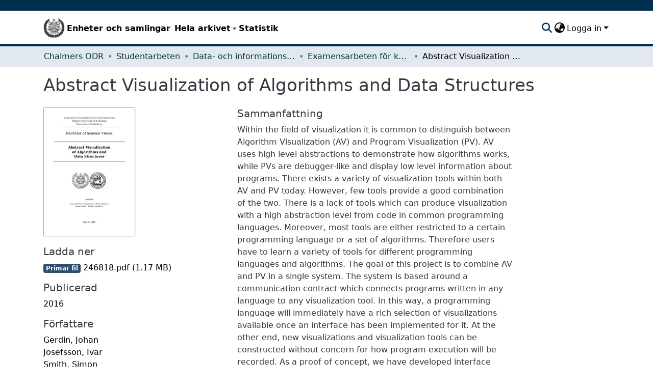

--- FILE ---
content_type: text/html; charset=utf-8
request_url: https://odr.chalmers.se/items/02b4c5e2-c156-40e3-ad5a-b892bbee047c
body_size: 62839
content:
<!DOCTYPE html><html data-critters-container="" lang="sv"><head>
  <meta charset="UTF-8">
  <base href="/">
  <title>Abstract Visualization of Algorithms and Data Structures</title>
  <meta name="viewport" content="width=device-width,minimum-scale=1">
  <script type="text/javascript">
    var _paq = window._paq = window._paq || [];
    _paq.push(["setCookieDomain", "*.odr.chalmers.se"]);
    _paq.push(['trackPageView']);
    _paq.push(['enableLinkTracking']);
    (function() {
      var u="https://matomo.lib.chalmers.se/";
      _paq.push(['setTrackerUrl', u+'matomo.php']);
      _paq.push(['setSiteId', '8']);
      var d=document, g=d.createElement('script'), s=d.getElementsByTagName('script')[0];
      g.async=true; g.src=u+'matomo.js'; s.parentNode.insertBefore(g,s);
    })();
  </script>
  <meta name="google-site-verification" content="KztW4uXtIl0lSe0I77op41ztNUwk4GVRHFTAMjHds3M">
  <meta http-equiv="cache-control" content="no-store">
<link rel="stylesheet" href="styles.e382c7dd35ca1222.css" media="print" onload="this.media='all'"><noscript><link rel="stylesheet" href="styles.e382c7dd35ca1222.css"></noscript><link rel="stylesheet" type="text/css" class="theme-css" href="cthdefault-theme.css"><link rel="icon" href="/assets/cthdefault/images/favicons/favicon.ico" sizes="any" class="theme-head-tag"><link rel="apple-touch-icon" href="/assets/cthdefault/images/favicons/apple-touch-icon.png" class="theme-head-tag"><link rel="manifest" href="/assets/cthdefault/images/favicons/manifest.webmanifest" class="theme-head-tag"><meta name="Generator" content="DSpace 8.1"><meta name="title" content="Abstract Visualization of Algorithms and Data Structures"><meta name="description" content="Within the field of visualization it is common to distinguish between Algorithm Visualization (AV) and Program Visualization (PV). AV uses high level abstractions to demonstrate how algorithms works, while PVs are debugger-like and display low level information about programs. There exists a variety of visualization tools within both AV and PV today. However, few tools provide a good combination of the two. There is a lack of tools which can produce visualization with a high abstraction level from code in common programming languages. Moreover, most tools are either restricted to a certain programming language or a set of algorithms. Therefore users have to learn a variety of tools for different programming languages and algorithms. The goal of this project is to combine AV and PV in a single system. The system is based around a communication contract which connects programs written in any language to any visualization tool. In this way, a programming language will immediately have a rich selection of visualizations available once an interface has been implemented for it. At the other end, new visualizations and visualization tools can be constructed without concern for how program execution will be recorded. As a proof of concept, we have developed interface prototypes for Java and Python programs. Accompanying these are visualization tool prototypes, one written in Java and the other in HTML5."><meta name="citation_title" content="Abstract Visualization of Algorithms and Data Structures"><meta name="citation_author" content="Gerdin, Johan"><meta name="citation_author" content="Josefsson, Ivar"><meta name="citation_author" content="Smith, Simon"><meta name="citation_author" content="Sundqvist, Richard"><meta name="citation_author" content="Jönsson, Dennis"><meta name="citation_publication_date" content="2016"><meta name="citation_language" content="eng"><meta name="citation_keywords" content="Informations- och kommunikationsteknik; Data- och informationsvetenskap; Information &amp; Communication Technology; Computer and Information Science"><meta name="citation_abstract_html_url" content="https://hdl.handle.net/20.500.12380/246818"><style ng-app-id="dspace-angular">#skip-to-main-content[_ngcontent-dspace-angular-c2190221462]{position:absolute;top:-40px;left:0;opacity:0;transition:opacity .3s;z-index:calc(var(--ds-nav-z-index) + 1);border-top-left-radius:0;border-top-right-radius:0;border-bottom-left-radius:0}#skip-to-main-content[_ngcontent-dspace-angular-c2190221462]:focus{opacity:1;top:0}</style><style ng-app-id="dspace-angular">.notifications-wrapper{z-index:var(--bs-zindex-popover);text-align:right;overflow-wrap:break-word;word-wrap:break-word;-ms-word-break:break-all;word-break:break-all;word-break:break-word;hyphens:auto}.notifications-wrapper .notification{display:block}.notifications-wrapper.left{left:0}.notifications-wrapper.top{top:0}.notifications-wrapper.right{right:0}.notifications-wrapper.bottom{bottom:0}.notifications-wrapper.center{left:50%;transform:translate(-50%)}.notifications-wrapper.middle{top:50%;transform:translateY(-50%)}.notifications-wrapper.middle.center{transform:translate(-50%,-50%)}@media screen and (max-width: 576px){.notifications-wrapper{width:auto;left:0;right:0}}
</style><style ng-app-id="dspace-angular">.live-region[_ngcontent-dspace-angular-c880772052]{position:fixed;bottom:0;left:0;right:0;padding-left:60px;height:90px;line-height:18px;color:var(--bs-white);background-color:var(--bs-dark);opacity:.94;z-index:var(--ds-live-region-z-index)}</style><style ng-app-id="dspace-angular">@media (max-width: 991.98px){.container[_ngcontent-dspace-angular-c1527539856]{width:100%;max-width:none}}</style><style ng-app-id="dspace-angular">[_nghost-dspace-angular-c2658116359]{--ds-header-navbar-border-bottom-style: solid var(--ds-header-navbar-border-bottom-height) var(--ds-header-navbar-border-bottom-color);--ds-expandable-navbar-border-top-style: solid var(--ds-expandable-navbar-border-top-height) var(--ds-expandable-navbar-border-top-color);--ds-expandable-navbar-height: calc(100vh - var(--ds-header-height))}[_nghost-dspace-angular-c2658116359]   div#header-navbar-wrapper[_ngcontent-dspace-angular-c2658116359]{position:relative;border-bottom:var(--ds-header-navbar-border-bottom-style)}[_nghost-dspace-angular-c2658116359]   div#header-navbar-wrapper[_ngcontent-dspace-angular-c2658116359]   div#mobile-navbar-wrapper[_ngcontent-dspace-angular-c2658116359]{width:100%;background-color:var(--ds-expandable-navbar-bg);position:absolute;z-index:var(--ds-nav-z-index);overflow:hidden}[_nghost-dspace-angular-c2658116359]   div#header-navbar-wrapper[_ngcontent-dspace-angular-c2658116359]   div#mobile-navbar-wrapper[_ngcontent-dspace-angular-c2658116359]   nav#collapsible-mobile-navbar[_ngcontent-dspace-angular-c2658116359]{min-height:var(--ds-expandable-navbar-height);height:auto;border-bottom:var(--ds-header-navbar-border-bottom-style)}[_nghost-dspace-angular-c2658116359]     .ds-menu-item, [_nghost-dspace-angular-c2658116359]     .ds-menu-toggler-wrapper{white-space:nowrap;text-decoration:none}[_nghost-dspace-angular-c2658116359]     nav#desktop-navbar #main-site-navigation .ds-menu-item-wrapper, [_nghost-dspace-angular-c2658116359]     nav#desktop-navbar #main-site-navigation .ds-menu-item, [_nghost-dspace-angular-c2658116359]     nav#desktop-navbar #main-site-navigation .ds-menu-toggler-wrapper{display:flex;align-items:center;height:100%}[_nghost-dspace-angular-c2658116359]     nav#desktop-navbar #main-site-navigation .ds-menu-item{padding:var(--ds-navbar-item-vertical-padding) var(--ds-navbar-item-horizontal-padding)}[_nghost-dspace-angular-c2658116359]     nav#desktop-navbar #main-site-navigation .ds-menu-item, [_nghost-dspace-angular-c2658116359]     nav#desktop-navbar #main-site-navigation .ds-menu-toggler-wrapper{color:var(--ds-navbar-link-color)!important}[_nghost-dspace-angular-c2658116359]     nav#desktop-navbar #main-site-navigation .ds-menu-item:hover, [_nghost-dspace-angular-c2658116359]     nav#desktop-navbar #main-site-navigation .ds-menu-item:focus, [_nghost-dspace-angular-c2658116359]     nav#desktop-navbar #main-site-navigation .ds-menu-toggler-wrapper:hover, [_nghost-dspace-angular-c2658116359]     nav#desktop-navbar #main-site-navigation .ds-menu-toggler-wrapper:focus{color:var(--ds-navbar-link-color-hover)!important}[_nghost-dspace-angular-c2658116359]     nav#desktop-navbar #main-site-navigation .dropdown-menu .ds-menu-item{padding:var(--ds-navbar-dropdown-item-vertical-padding) var(--ds-navbar-dropdown-item-horizontal-padding)}[_nghost-dspace-angular-c2658116359]     nav#collapsible-mobile-navbar{border-top:var(--ds-expandable-navbar-border-top-style);padding-top:var(--ds-expandable-navbar-padding-top)}[_nghost-dspace-angular-c2658116359]     nav#collapsible-mobile-navbar #main-site-navigation .ds-menu-item{padding:var(--ds-expandable-navbar-item-vertical-padding) 0}</style><style ng-app-id="dspace-angular">[_nghost-dspace-angular-c946373338]   footer[_ngcontent-dspace-angular-c946373338]{background-color:#495057;text-align:center;z-index:var(--ds-footer-z-index);border-top:var(--ds-footer-border);padding:var(--ds-footer-padding)}[_nghost-dspace-angular-c946373338]   footer[_ngcontent-dspace-angular-c946373338]   p[_ngcontent-dspace-angular-c946373338]{margin:0}[_nghost-dspace-angular-c946373338]   footer[_ngcontent-dspace-angular-c946373338]   div[_ngcontent-dspace-angular-c946373338] > img[_ngcontent-dspace-angular-c946373338]{height:var(--ds-footer-logo-height)}[_nghost-dspace-angular-c946373338]   footer[_ngcontent-dspace-angular-c946373338]   .top-footer[_ngcontent-dspace-angular-c946373338]{background-color:var(--ds-top-footer-bg);padding:var(--ds-footer-padding);margin:calc(var(--ds-footer-padding) * -1)}[_nghost-dspace-angular-c946373338]   footer[_ngcontent-dspace-angular-c946373338]   .bottom-footer[_ngcontent-dspace-angular-c946373338]   ul[_ngcontent-dspace-angular-c946373338]   li[_ngcontent-dspace-angular-c946373338]{display:inline-flex}[_nghost-dspace-angular-c946373338]   footer[_ngcontent-dspace-angular-c946373338]   .bottom-footer[_ngcontent-dspace-angular-c946373338]   ul[_ngcontent-dspace-angular-c946373338]   li[_ngcontent-dspace-angular-c946373338]   a[_ngcontent-dspace-angular-c946373338]{padding:0 calc(var(--bs-spacer) / 2);color:inherit}[_nghost-dspace-angular-c946373338]   footer[_ngcontent-dspace-angular-c946373338]   .bottom-footer[_ngcontent-dspace-angular-c946373338]   ul[_ngcontent-dspace-angular-c946373338]   li[_ngcontent-dspace-angular-c946373338]:not(:last-child):after{content:"";border-right:1px var(--bs-secondary) solid}</style><style ng-app-id="dspace-angular">[_nghost-dspace-angular-c4003433771]{position:fixed;left:0;top:0;z-index:var(--ds-sidebar-z-index)}[_nghost-dspace-angular-c4003433771]   nav#admin-sidebar[_ngcontent-dspace-angular-c4003433771]{max-width:var(--ds-admin-sidebar-fixed-element-width);display:flex;flex-direction:column;flex-wrap:nowrap}[_nghost-dspace-angular-c4003433771]   nav#admin-sidebar[_ngcontent-dspace-angular-c4003433771]   div#sidebar-top-level-items-container[_ngcontent-dspace-angular-c4003433771]{flex:1 1 auto;overflow-x:hidden;overflow-y:auto}[_nghost-dspace-angular-c4003433771]   nav#admin-sidebar[_ngcontent-dspace-angular-c4003433771]   div#sidebar-top-level-items-container[_ngcontent-dspace-angular-c4003433771]::-webkit-scrollbar{width:var(--ds-dark-scrollbar-width);height:3px}[_nghost-dspace-angular-c4003433771]   nav#admin-sidebar[_ngcontent-dspace-angular-c4003433771]   div#sidebar-top-level-items-container[_ngcontent-dspace-angular-c4003433771]::-webkit-scrollbar-button{background-color:var(--ds-dark-scrollbar-bg)}[_nghost-dspace-angular-c4003433771]   nav#admin-sidebar[_ngcontent-dspace-angular-c4003433771]   div#sidebar-top-level-items-container[_ngcontent-dspace-angular-c4003433771]::-webkit-scrollbar-track{background-color:var(--ds-dark-scrollbar-alt-bg)}[_nghost-dspace-angular-c4003433771]   nav#admin-sidebar[_ngcontent-dspace-angular-c4003433771]   div#sidebar-top-level-items-container[_ngcontent-dspace-angular-c4003433771]::-webkit-scrollbar-track-piece{background-color:var(--ds-dark-scrollbar-bg)}[_nghost-dspace-angular-c4003433771]   nav#admin-sidebar[_ngcontent-dspace-angular-c4003433771]   div#sidebar-top-level-items-container[_ngcontent-dspace-angular-c4003433771]::-webkit-scrollbar-thumb{height:50px;background-color:var(--ds-dark-scrollbar-fg);border-radius:3px}[_nghost-dspace-angular-c4003433771]   nav#admin-sidebar[_ngcontent-dspace-angular-c4003433771]   div#sidebar-top-level-items-container[_ngcontent-dspace-angular-c4003433771]::-webkit-scrollbar-corner{background-color:var(--ds-dark-scrollbar-alt-bg)}[_nghost-dspace-angular-c4003433771]   nav#admin-sidebar[_ngcontent-dspace-angular-c4003433771]   div#sidebar-top-level-items-container[_ngcontent-dspace-angular-c4003433771]::-webkit-resizer{background-color:var(--ds-dark-scrollbar-bg)}[_nghost-dspace-angular-c4003433771]   nav#admin-sidebar[_ngcontent-dspace-angular-c4003433771]   img#admin-sidebar-logo[_ngcontent-dspace-angular-c4003433771]{height:var(--ds-admin-sidebar-logo-height)}[_nghost-dspace-angular-c4003433771]   nav#admin-sidebar[_ngcontent-dspace-angular-c4003433771]     .sidebar-full-width-container{width:100%;padding-left:0;padding-right:0;margin-left:0;margin-right:0}[_nghost-dspace-angular-c4003433771]   nav#admin-sidebar[_ngcontent-dspace-angular-c4003433771]     .sidebar-item{padding-top:var(--ds-admin-sidebar-item-padding);padding-bottom:var(--ds-admin-sidebar-item-padding)}[_nghost-dspace-angular-c4003433771]   nav#admin-sidebar[_ngcontent-dspace-angular-c4003433771]     .sidebar-section-wrapper{display:flex;flex-direction:row;flex-wrap:nowrap;align-items:stretch}[_nghost-dspace-angular-c4003433771]   nav#admin-sidebar[_ngcontent-dspace-angular-c4003433771]     .sidebar-section-wrapper>.sidebar-fixed-element-wrapper{min-width:var(--ds-admin-sidebar-fixed-element-width);flex:1 1 auto;display:flex;flex-direction:row;justify-content:center;align-items:center}[_nghost-dspace-angular-c4003433771]   nav#admin-sidebar[_ngcontent-dspace-angular-c4003433771]     .sidebar-section-wrapper>.sidebar-collapsible-element-outer-wrapper{display:flex;flex-wrap:wrap;justify-content:flex-end;max-width:calc(100% - var(--ds-admin-sidebar-fixed-element-width));padding-left:var(--ds-dark-scrollbar-width);overflow-x:hidden}[_nghost-dspace-angular-c4003433771]   nav#admin-sidebar[_ngcontent-dspace-angular-c4003433771]     .sidebar-section-wrapper>.sidebar-collapsible-element-outer-wrapper>.sidebar-collapsible-element-inner-wrapper{min-width:calc(var(--ds-admin-sidebar-collapsible-element-width) - var(--ds-dark-scrollbar-width));height:100%;padding-right:var(--ds-admin-sidebar-item-padding)}[_nghost-dspace-angular-c4003433771]   nav#admin-sidebar[_ngcontent-dspace-angular-c4003433771]{background-color:var(--ds-admin-sidebar-bg)}[_nghost-dspace-angular-c4003433771]   nav#admin-sidebar[_ngcontent-dspace-angular-c4003433771]    {color:#fff}[_nghost-dspace-angular-c4003433771]   nav#admin-sidebar[_ngcontent-dspace-angular-c4003433771]     a{color:var(--ds-admin-sidebar-link-color);text-decoration:none}[_nghost-dspace-angular-c4003433771]   nav#admin-sidebar[_ngcontent-dspace-angular-c4003433771]     a:hover, [_nghost-dspace-angular-c4003433771]   nav#admin-sidebar[_ngcontent-dspace-angular-c4003433771]     a:focus{color:var(--ds-admin-sidebar-link-hover-color)}[_nghost-dspace-angular-c4003433771]   nav#admin-sidebar[_ngcontent-dspace-angular-c4003433771]   div#sidebar-header-container[_ngcontent-dspace-angular-c4003433771]{background-color:var(--ds-admin-sidebar-header-bg)}[_nghost-dspace-angular-c4003433771]   nav#admin-sidebar[_ngcontent-dspace-angular-c4003433771]   div#sidebar-header-container[_ngcontent-dspace-angular-c4003433771]   .sidebar-fixed-element-wrapper[_ngcontent-dspace-angular-c4003433771]{background-color:var(--ds-admin-sidebar-header-bg)}  .browser-firefox-windows{--ds-dark-scrollbar-width: 20px}</style><style ng-app-id="dspace-angular">@charset "UTF-8";.nav-breadcrumb[_ngcontent-dspace-angular-c744331032]{background-color:var(--ds-breadcrumb-bg)}.breadcrumb[_ngcontent-dspace-angular-c744331032]{border-radius:0;padding-bottom:calc(var(--ds-content-spacing) / 2);padding-top:calc(var(--ds-content-spacing) / 2);background-color:var(--ds-breadcrumb-bg)}li.breadcrumb-item[_ngcontent-dspace-angular-c744331032]{display:flex}.breadcrumb-item-limiter[_ngcontent-dspace-angular-c744331032]{display:inline-block;max-width:var(--ds-breadcrumb-max-length)}.breadcrumb-item-limiter[_ngcontent-dspace-angular-c744331032] > *[_ngcontent-dspace-angular-c744331032]{max-width:100%;display:block}li.breadcrumb-item[_ngcontent-dspace-angular-c744331032]   a[_ngcontent-dspace-angular-c744331032]{color:var(--ds-breadcrumb-link-color)}li.breadcrumb-item.active[_ngcontent-dspace-angular-c744331032]{color:var(--ds-breadcrumb-link-active-color)}.breadcrumb-item[_ngcontent-dspace-angular-c744331032] + .breadcrumb-item[_ngcontent-dspace-angular-c744331032]:before{display:block;content:"\2022"!important}</style><style ng-app-id="dspace-angular">.source-logo[_ngcontent-dspace-angular-c550981753]{max-height:var(--ds-header-logo-height)}.source-logo-container[_ngcontent-dspace-angular-c550981753]{width:var(--ds-qa-logo-width);display:flex;justify-content:center}.sections-gap[_ngcontent-dspace-angular-c550981753]{gap:1rem}</style><style ng-app-id="dspace-angular">[_nghost-dspace-angular-c4059643400]{display:none}</style><style ng-app-id="dspace-angular">[_nghost-dspace-angular-c46866287]{width:100%}</style><style ng-app-id="dspace-angular">[_nghost-dspace-angular-c890813688]   .simple-view-element[_ngcontent-dspace-angular-c890813688]{margin-bottom:15px}[_nghost-dspace-angular-c890813688]   .simple-view-element-header[_ngcontent-dspace-angular-c890813688]{font-size:1.25rem}</style><style ng-app-id="dspace-angular">[_nghost-dspace-angular-c2367272105]   #main-site-header[_ngcontent-dspace-angular-c2367272105]{min-height:var(--ds-header-height);background-color:var(--ds-header-bg)}@media (min-width: 768px){[_nghost-dspace-angular-c2367272105]   #main-site-header[_ngcontent-dspace-angular-c2367272105]{height:var(--ds-header-height)}}[_nghost-dspace-angular-c2367272105]   #main-site-header-container[_ngcontent-dspace-angular-c2367272105]{min-height:var(--ds-header-height)}[_nghost-dspace-angular-c2367272105]   img#header-logo[_ngcontent-dspace-angular-c2367272105]{height:var(--ds-header-logo-height)}[_nghost-dspace-angular-c2367272105]   button#navbar-toggler[_ngcontent-dspace-angular-c2367272105]{color:var(--ds-header-icon-color)}[_nghost-dspace-angular-c2367272105]   button#navbar-toggler[_ngcontent-dspace-angular-c2367272105]:hover, [_nghost-dspace-angular-c2367272105]   button#navbar-toggler[_ngcontent-dspace-angular-c2367272105]:focus{color:var(--ds-header-icon-color-hover)}</style><style ng-app-id="dspace-angular">.ds-context-help-toggle[_ngcontent-dspace-angular-c2255109366]{color:var(--ds-header-icon-color);background-color:var(--ds-header-bg)}.ds-context-help-toggle[_ngcontent-dspace-angular-c2255109366]:hover, .ds-context-help-toggle[_ngcontent-dspace-angular-c2255109366]:focus{color:var(--ds-header-icon-color-hover)}</style><style ng-app-id="dspace-angular">nav.navbar[_ngcontent-dspace-angular-c3947810853]{border-top:1px var(--ds-header-navbar-border-top-color) solid;border-bottom:5px solid #495057;align-items:baseline;color:var(--ds-header-icon-color)}@media screen and (max-width: 768px){.navbar[_ngcontent-dspace-angular-c3947810853]{width:100%;background-color:var(--bs-white);position:absolute;overflow:hidden;height:0}.navbar.open[_ngcontent-dspace-angular-c3947810853]{height:100vh}}@media screen and (min-width: 768px){.reset-padding-md[_ngcontent-dspace-angular-c3947810853]{margin-left:calc(var(--bs-spacer) / -2);margin-right:calc(var(--bs-spacer) / -2)}}.navbar-expand-md.navbar-container[_ngcontent-dspace-angular-c3947810853]{height:80px}@media screen and (max-width: 768px){.navbar-expand-md.navbar-container[_ngcontent-dspace-angular-c3947810853]{padding:0}.navbar-expand-md.navbar-container[_ngcontent-dspace-angular-c3947810853] > .container[_ngcontent-dspace-angular-c3947810853]{padding:0 var(--bs-spacer)}.navbar-expand-md.navbar-container[_ngcontent-dspace-angular-c3947810853] > .container[_ngcontent-dspace-angular-c3947810853]   a.navbar-brand[_ngcontent-dspace-angular-c3947810853]{display:none}.navbar-expand-md.navbar-container[_ngcontent-dspace-angular-c3947810853] > .container[_ngcontent-dspace-angular-c3947810853]   .navbar-collapsed[_ngcontent-dspace-angular-c3947810853]{display:none}}a.navbar-brand[_ngcontent-dspace-angular-c3947810853]   img[_ngcontent-dspace-angular-c3947810853]{max-height:var(--ds-header-logo-height)}.navbar-nav[_ngcontent-dspace-angular-c3947810853]     a.nav-link{font-size:16px;font-weight:600;color:#000}.navbar-nav[_ngcontent-dspace-angular-c3947810853]     a.nav-link:hover{color:var(--ds-navbar-link-color-hover)}a.dropdown-toggle[_ngcontent-dspace-angular-c3947810853]{color:#000}</style><style ng-app-id="dspace-angular">input[type=text][_ngcontent-dspace-angular-c3723375644]{margin-top:calc(-.5 * var(--bs-font-size-base));background-color:#fff!important;border-color:var(--ds-header-icon-color)}input[type=text].collapsed[_ngcontent-dspace-angular-c3723375644]{opacity:0}.submit-icon[_ngcontent-dspace-angular-c3723375644]{cursor:pointer;position:sticky;top:0;border:0!important;color:var(--ds-header-icon-color)}.submit-icon[_ngcontent-dspace-angular-c3723375644]:hover, .submit-icon[_ngcontent-dspace-angular-c3723375644]:focus{color:var(--ds-header-icon-color-hover)}@media screen and (max-width: 768px){.query[_ngcontent-dspace-angular-c3723375644]:focus{max-width:250px!important;width:40vw!important}}</style><style ng-app-id="dspace-angular">.dropdown-toggle[_ngcontent-dspace-angular-c1214325702]:after{display:none}.dropdown-toggle[_ngcontent-dspace-angular-c1214325702]{color:var(--ds-header-icon-color)}.dropdown-toggle[_ngcontent-dspace-angular-c1214325702]:hover, .dropdown-toggle[_ngcontent-dspace-angular-c1214325702]:focus{color:var(--ds-header-icon-color-hover)}.dropdown-item[_ngcontent-dspace-angular-c1214325702]{cursor:pointer}</style><style ng-app-id="dspace-angular">#loginDropdownMenu[_ngcontent-dspace-angular-c1273030085], #logoutDropdownMenu[_ngcontent-dspace-angular-c1273030085]{min-width:330px;z-index:1002}#loginDropdownMenu[_ngcontent-dspace-angular-c1273030085]{min-height:75px}.dropdown-item.active[_ngcontent-dspace-angular-c1273030085], .dropdown-item[_ngcontent-dspace-angular-c1273030085]:active, .dropdown-item[_ngcontent-dspace-angular-c1273030085]:hover, .dropdown-item[_ngcontent-dspace-angular-c1273030085]:focus{background-color:#0000!important}.loginLink[_ngcontent-dspace-angular-c1273030085], .dropdownLogin[_ngcontent-dspace-angular-c1273030085], .logoutLink[_ngcontent-dspace-angular-c1273030085], .dropdownLogout[_ngcontent-dspace-angular-c1273030085]{color:var(--ds-header-icon-color)}.loginLink[_ngcontent-dspace-angular-c1273030085]:hover, .loginLink[_ngcontent-dspace-angular-c1273030085]:focus, .dropdownLogin[_ngcontent-dspace-angular-c1273030085]:hover, .dropdownLogin[_ngcontent-dspace-angular-c1273030085]:focus, .logoutLink[_ngcontent-dspace-angular-c1273030085]:hover, .logoutLink[_ngcontent-dspace-angular-c1273030085]:focus, .dropdownLogout[_ngcontent-dspace-angular-c1273030085]:hover, .dropdownLogout[_ngcontent-dspace-angular-c1273030085]:focus{color:var(--ds-header-icon-color-hover)}.dropdownLogin[_ngcontent-dspace-angular-c1273030085]:not(:focus-visible).active, .dropdownLogin[_ngcontent-dspace-angular-c1273030085]:not(:focus-visible):active, .dropdownLogin[_ngcontent-dspace-angular-c1273030085]:not(:focus-visible).active:focus, .dropdownLogin[_ngcontent-dspace-angular-c1273030085]:not(:focus-visible):active:focus, .dropdownLogout[_ngcontent-dspace-angular-c1273030085]:not(:focus-visible).active, .dropdownLogout[_ngcontent-dspace-angular-c1273030085]:not(:focus-visible):active, .dropdownLogout[_ngcontent-dspace-angular-c1273030085]:not(:focus-visible).active:focus, .dropdownLogout[_ngcontent-dspace-angular-c1273030085]:not(:focus-visible):active:focus{box-shadow:unset}</style><style ng-app-id="dspace-angular">[_nghost-dspace-angular-c32708075]   .ds-menu-item[_ngcontent-dspace-angular-c32708075]{display:inline-block}</style><style ng-app-id="dspace-angular">[_nghost-dspace-angular-c1792915449]   .ds-menu-item-wrapper[_ngcontent-dspace-angular-c1792915449]{position:relative}[_nghost-dspace-angular-c1792915449]   .dropdown-menu[_ngcontent-dspace-angular-c1792915449]{overflow:hidden}@media (max-width: 767.98px){[_nghost-dspace-angular-c1792915449]   .dropdown-menu[_ngcontent-dspace-angular-c1792915449]{border:0;background-color:var(--ds-expandable-navbar-bg)}}@media (min-width: 768px){[_nghost-dspace-angular-c1792915449]   .dropdown-menu[_ngcontent-dspace-angular-c1792915449]{border-top-left-radius:0;border-top-right-radius:0;background-color:var(--ds-navbar-dropdown-bg)}}[_nghost-dspace-angular-c1792915449]   .toggle-menu-icon[_ngcontent-dspace-angular-c1792915449], [_nghost-dspace-angular-c1792915449]   .toggle-menu-icon[_ngcontent-dspace-angular-c1792915449]:hover{text-decoration:none}</style><style ng-app-id="dspace-angular">.login-container[_ngcontent-dspace-angular-c3868940760]{max-width:350px}a[_ngcontent-dspace-angular-c3868940760]{white-space:normal;padding:.25rem .75rem}</style><style ng-app-id="dspace-angular">[_nghost-dspace-angular-c1694367146]   .ds-menu-item[_ngcontent-dspace-angular-c1694367146]{display:inline-block}</style><style ng-app-id="dspace-angular">[_nghost-dspace-angular-c4026808668]     .card{margin-bottom:var(--ds-submission-sections-margin-bottom);overflow:unset}.section-focus[_ngcontent-dspace-angular-c4026808668]{border-radius:var(--bs-border-radius);box-shadow:var(--bs-btn-focus-box-shadow)}[_nghost-dspace-angular-c4026808668]     .card:first-of-type{border-bottom:var(--bs-card-border-width) solid var(--bs-card-border-color)!important;border-bottom-left-radius:var(--bs-card-border-radius)!important;border-bottom-right-radius:var(--bs-card-border-radius)!important}[_nghost-dspace-angular-c4026808668]     .card-header button{box-shadow:none!important;width:100%}</style><style ng-app-id="dspace-angular">.form-login[_ngcontent-dspace-angular-c1918770181]   .form-control[_ngcontent-dspace-angular-c1918770181]:focus{z-index:2}.form-login[_ngcontent-dspace-angular-c1918770181]   input[type=email][_ngcontent-dspace-angular-c1918770181]{margin-bottom:-1px;border-bottom-right-radius:0;border-bottom-left-radius:0}.form-login[_ngcontent-dspace-angular-c1918770181]   input[type=password][_ngcontent-dspace-angular-c1918770181]{border-top-left-radius:0;border-top-right-radius:0}.dropdown-item[_ngcontent-dspace-angular-c1918770181]{white-space:normal;padding:.25rem .75rem}</style><meta name="citation_pdf_url" content="https://localhost:4000/bitstreams/b6ec8256-94a8-4113-839f-81805b59fc33/download"><link href="https://odr.chalmers.se/bitstreams/b6ec8256-94a8-4113-839f-81805b59fc33/download" rel="item" type="application/pdf"><link href="https://odr.chalmers.se/signposting/describedby/02b4c5e2-c156-40e3-ad5a-b892bbee047c" rel="describedby" type="application/vnd.datacite.datacite+xml"><link href="https://hdl.handle.net/20.500.12380/246818" rel="cite-as"><link href="https://odr.chalmers.se/signposting/linksets/02b4c5e2-c156-40e3-ad5a-b892bbee047c" rel="linkset" type="application/linkset"><link href="https://odr.chalmers.se/signposting/linksets/02b4c5e2-c156-40e3-ad5a-b892bbee047c/json" rel="linkset" type="application/linkset+json"><link href="https://schema.org/AboutPage" rel="type"><link href="https://odr.chalmers.se/server/ldn/inbox" rel="http://www.w3.org/ns/ldp#inbox"><style ng-app-id="dspace-angular">[_nghost-dspace-angular-c938568849]     .ngx-gallery{width:unset!important;height:unset!important}[_nghost-dspace-angular-c938568849]     ngx-gallery-image{max-width:340px!important}[_nghost-dspace-angular-c938568849]     ngx-gallery-image .ngx-gallery-image{background-position:left}[_nghost-dspace-angular-c938568849]     ngx-gallery-image:after{padding-top:75%;display:block;content:""}</style><style ng-app-id="dspace-angular">:host{display:inline-block}:host>*{float:left}.ngx-gallery-layout{width:100%;height:100%;display:flex;flex-direction:column}.ngx-gallery-layout.thumbnails-top ngx-gallery-image{order:2}.ngx-gallery-layout.thumbnails-top ngx-gallery-thumbnails{order:1}.ngx-gallery-layout.thumbnails-bottom ngx-gallery-image{order:1}.ngx-gallery-layout.thumbnails-bottom ngx-gallery-thumbnails{order:2}*{box-sizing:border-box}.ngx-gallery-icon{color:#fff;position:absolute;display:inline-block}.ngx-gallery-icon .ngx-gallery-icon-content{display:block}ngx-gallery-preview{font-size:25px}ngx-gallery-preview .ngx-gallery-icon{z-index:2000}.ngx-gallery-clickable{cursor:pointer}.ngx-gallery-icons-wrapper .ngx-gallery-icon{position:relative;margin-right:5px;margin-top:5px;font-size:20px;cursor:pointer}.ngx-gallery-icons-wrapper{float:right}
</style><style ng-app-id="dspace-angular">.ngx-gallery-active[_nghost-dspace-angular-c3095693190]{width:100%;height:100%;position:fixed;left:0;top:0;background:rgba(0,0,0,.7);z-index:10000;display:inline-block;font-size:50px!important}[_nghost-dspace-angular-c3095693190]{display:none;font-size:50px!important}[_nghost-dspace-angular-c3095693190]   .ngx-gallery-arrow[_ngcontent-dspace-angular-c3095693190]{font-size:50px!important}ngx-gallery-bullets[_ngcontent-dspace-angular-c3095693190]{height:5%;align-items:center;padding:0}.ngx-gallery-preview-img[_ngcontent-dspace-angular-c3095693190]{opacity:0;max-width:90%;max-height:90%;-webkit-user-select:none;user-select:none;transition:transform .5s}.ngx-gallery-preview-img.animation[_ngcontent-dspace-angular-c3095693190]{transition:opacity .5s linear,transform .5s}.ngx-gallery-preview-img.ngx-gallery-active[_ngcontent-dspace-angular-c3095693190]{opacity:1}.ngx-gallery-preview-img.ngx-gallery-grab[_ngcontent-dspace-angular-c3095693190]{cursor:grab}.ngx-gallery-icon.ngx-gallery-spinner[_ngcontent-dspace-angular-c3095693190]{font-size:50px;left:0;display:inline-block}[_nghost-dspace-angular-c3095693190]   .ngx-gallery-preview-top[_ngcontent-dspace-angular-c3095693190]{position:absolute;width:100%;-webkit-user-select:none;user-select:none;font-size:25px}.ngx-gallery-preview-icons[_ngcontent-dspace-angular-c3095693190]{float:right}.ngx-gallery-preview-icons[_ngcontent-dspace-angular-c3095693190]   .ngx-gallery-icon[_ngcontent-dspace-angular-c3095693190]{position:relative;margin-right:10px;margin-top:10px;font-size:25px;cursor:pointer;text-decoration:none}.ngx-gallery-preview-icons[_ngcontent-dspace-angular-c3095693190]   .ngx-gallery-icon.ngx-gallery-icon-disabled[_ngcontent-dspace-angular-c3095693190]{cursor:default;opacity:.4}.ngx-spinner-wrapper[_ngcontent-dspace-angular-c3095693190]{width:50px;height:50px;display:none}.ngx-spinner-wrapper.ngx-gallery-active[_ngcontent-dspace-angular-c3095693190]{display:inline-block}.ngx-gallery-center[_ngcontent-dspace-angular-c3095693190]{position:absolute;left:0;right:0;bottom:0;margin:auto;top:0}.ngx-gallery-preview-text[_ngcontent-dspace-angular-c3095693190]{width:100%;background:rgba(0,0,0,.7);padding:10px;text-align:center;color:#fff;font-size:16px;flex:0 1 auto;z-index:10}.ngx-gallery-preview-wrapper[_ngcontent-dspace-angular-c3095693190]{width:100%;height:100%;display:flex;flex-flow:column}.ngx-gallery-preview-img-wrapper[_ngcontent-dspace-angular-c3095693190]{flex:1 1 auto;position:relative}</style><style ng-app-id="dspace-angular">.ngx-gallery-icon[_ngcontent-dspace-angular-c3095695469]{color:#fff;font-size:25px;position:absolute;z-index:2000;display:inline-block}.ngx-gallery-icon[_ngcontent-dspace-angular-c3095695469]{position:relative;margin-right:10px;margin-top:10px;font-size:25px;cursor:pointer;text-decoration:none}.ngx-gallery-icon[_ngcontent-dspace-angular-c3095695469]   .ngx-gallery-icon-content[_ngcontent-dspace-angular-c3095695469]{display:block}</style><style ng-app-id="dspace-angular">[_nghost-dspace-angular-c2713611356]{width:100%;display:inline-block;position:relative;font-size:25px}.ngx-gallery-image-wrapper[_ngcontent-dspace-angular-c2713611356]{width:100%;height:100%;position:absolute;left:0;top:0;overflow:hidden}.ngx-gallery-image[_ngcontent-dspace-angular-c2713611356]{background-position:center;background-repeat:no-repeat;height:100%;width:100%;position:absolute;top:0}.ngx-gallery-image-size-cover[_ngcontent-dspace-angular-c2713611356]   .ngx-gallery-image[_ngcontent-dspace-angular-c2713611356]{background-size:cover}.ngx-gallery-image-size-contain[_ngcontent-dspace-angular-c2713611356]   .ngx-gallery-image[_ngcontent-dspace-angular-c2713611356]{background-size:contain}.ngx-gallery-animation-fade[_ngcontent-dspace-angular-c2713611356]   .ngx-gallery-image[_ngcontent-dspace-angular-c2713611356]{left:0;opacity:1;transition:.5s ease-in-out}.ngx-gallery-animation-fade[_ngcontent-dspace-angular-c2713611356]   .ngx-gallery-image.ngx-gallery-active[_ngcontent-dspace-angular-c2713611356]{opacity:1}.ngx-gallery-animation-rotate[_ngcontent-dspace-angular-c2713611356]   .ngx-gallery-image[_ngcontent-dspace-angular-c2713611356]{transition:1s ease;transform:scale(1) rotate(0);left:0;opacity:1}.ngx-gallery-animation-zoom[_ngcontent-dspace-angular-c2713611356]   .ngx-gallery-image[_ngcontent-dspace-angular-c2713611356]{transition:1s ease;transform:scale(1);left:0;opacity:1}.ngx-gallery-image-text[_ngcontent-dspace-angular-c2713611356]{width:100%;background:rgba(0,0,0,.7);padding:10px;text-align:center;color:#fff;font-size:16px;position:absolute;bottom:0;z-index:10}</style><style ng-app-id="dspace-angular">.ngx-gallery-arrow-wrapper[_ngcontent-dspace-angular-c4111197155]{position:absolute;height:100%;width:1px;display:table;table-layout:fixed}.ngx-gallery-preview-img-wrapper[_ngcontent-dspace-angular-c4111197155]   .ngx-gallery-arrow-wrapper[_ngcontent-dspace-angular-c4111197155]{z-index:10001}.ngx-gallery-arrow-left[_ngcontent-dspace-angular-c4111197155]{left:0}.ngx-gallery-arrow-right[_ngcontent-dspace-angular-c4111197155]{right:0}.ngx-gallery-arrow[_ngcontent-dspace-angular-c4111197155]{top:50%;transform:translateY(-50%);cursor:pointer}.ngx-gallery-arrow.ngx-gallery-disabled[_ngcontent-dspace-angular-c4111197155]{opacity:.6;cursor:default}.ngx-gallery-arrow-left[_ngcontent-dspace-angular-c4111197155]   .ngx-gallery-arrow[_ngcontent-dspace-angular-c4111197155]{left:10px}.ngx-gallery-arrow-right[_ngcontent-dspace-angular-c4111197155]   .ngx-gallery-arrow[_ngcontent-dspace-angular-c4111197155]{right:10px}</style></head>

<body>
  <ds-app _nghost-dspace-angular-c1010256252="" ng-version="17.3.12" ng-server-context="ssr"><ds-root _ngcontent-dspace-angular-c1010256252="" data-used-theme="base"><ds-base-root _nghost-dspace-angular-c2190221462="" class="ng-tns-c2190221462-0 ng-star-inserted"><button _ngcontent-dspace-angular-c2190221462="" id="skip-to-main-content" class="sr-only ng-tns-c2190221462-0"> root.skip-to-content
</button><div _ngcontent-dspace-angular-c2190221462="" class="outer-wrapper ng-tns-c2190221462-0 ng-trigger ng-trigger-slideSidebarPadding" style="padding-left: 0;"><ds-admin-sidebar _ngcontent-dspace-angular-c2190221462="" class="ng-tns-c2190221462-0" data-used-theme="base"><ds-base-admin-sidebar _nghost-dspace-angular-c4003433771="" class="ng-tns-c4003433771-3 ng-star-inserted" style=""><!----></ds-base-admin-sidebar><!----></ds-admin-sidebar><div _ngcontent-dspace-angular-c2190221462="" class="inner-wrapper ng-tns-c2190221462-0"><ds-system-wide-alert-banner _ngcontent-dspace-angular-c2190221462="" class="ng-tns-c2190221462-0" _nghost-dspace-angular-c296375887=""><!----></ds-system-wide-alert-banner><ds-header-navbar-wrapper _ngcontent-dspace-angular-c2190221462="" class="ng-tns-c2190221462-0" data-used-theme="cthdefault"><ds-themed-header-navbar-wrapper _nghost-dspace-angular-c2658116359="" class="ng-tns-c2658116359-2 ng-star-inserted" style=""><div _ngcontent-dspace-angular-c2658116359="" id="header-navbar-wrapper" class="ng-tns-c2658116359-2"><ds-header _ngcontent-dspace-angular-c2658116359="" class="ng-tns-c2658116359-2" data-used-theme="cthdefault"><ds-themed-header _nghost-dspace-angular-c2367272105="" class="ng-star-inserted"><header _ngcontent-dspace-angular-c2367272105="" id="main-site-header"><div _ngcontent-dspace-angular-c2367272105="" id="main-site-header-container" class="container h-100 d-flex flex-row flex-wrap align-items-center justify-content-between gapx-3 gapy-2"><div _ngcontent-dspace-angular-c2367272105="" id="header-left" class="h-100 flex-fill d-flex flex-row flex-nowrap justify-content-start align-items-center gapx-3" role="presentation"><a _ngcontent-dspace-angular-c2367272105="" routerlink="/home" class="d-block my-2 my-md-0" aria-label="Hem" href="/home"><img _ngcontent-dspace-angular-c2367272105="" id="header-logo" src="/assets/cthdefault/images/cth-logo.png" alt="Logga för arkivet"></a><nav _ngcontent-dspace-angular-c2367272105="" id="desktop-navbar" class="navbar navbar-expand p-0 align-items-stretch align-self-stretch ng-star-inserted" aria-label="Main navigation bar"><ds-navbar _ngcontent-dspace-angular-c2367272105="" data-used-theme="cthdefault"><ds-themed-navbar _nghost-dspace-angular-c3947810853="" class="ng-tns-c3947810853-5 ng-star-inserted" style=""><!----><div _ngcontent-dspace-angular-c3947810853="" role="menubar" id="main-site-navigation" class="navbar-nav h-100 align-items-md-stretch gapx-3 ng-tns-c3947810853-5 navbar-nav-desktop"><ds-navbar-section _nghost-dspace-angular-c693881525="" class="ng-star-inserted"><div _ngcontent-dspace-angular-c693881525="" class="ds-menu-item-wrapper text-md-center" id="navbar-section-browse_global_communities_and_collections"><ds-link-menu-item _nghost-dspace-angular-c32708075="" class="ng-star-inserted"><a _ngcontent-dspace-angular-c32708075="" role="menuitem" href="/community-list" class="ds-menu-item" data-test="link-menu-item.menu.section.browse_global_communities_and_collections">Enheter och samlingar</a></ds-link-menu-item><!----></div></ds-navbar-section><!----><!----><ds-expandable-navbar-section class="ng-star-inserted" data-used-theme="base"><ds-base-expandable-navbar-section _nghost-dspace-angular-c1792915449="" class="ng-tns-c1792915449-8 ng-star-inserted"><div _ngcontent-dspace-angular-c1792915449="" data-test="navbar-section-wrapper" class="ds-menu-item-wrapper text-md-center ng-tns-c1792915449-8" id="expandable-navbar-section-browse_global"><a _ngcontent-dspace-angular-c1792915449="" href="javascript:void(0);" routerlinkactive="active" role="menuitem" aria-haspopup="menu" data-test="navbar-section-toggler" class="d-flex flex-row flex-nowrap align-items-center gapx-1 ds-menu-toggler-wrapper ng-tns-c1792915449-8" aria-expanded="false" aria-controls="expandable-navbar-section-browse_global-dropdown"><span _ngcontent-dspace-angular-c1792915449="" class="flex-fill ng-tns-c1792915449-8"><ds-text-menu-item _nghost-dspace-angular-c1694367146="" class="ng-star-inserted"><span _ngcontent-dspace-angular-c1694367146="" class="ds-menu-item">Hela arkivet</span></ds-text-menu-item><!----></span><i _ngcontent-dspace-angular-c1792915449="" aria-hidden="true" class="fas fa-caret-down fa-xs toggle-menu-icon ng-tns-c1792915449-8"></i></a><!----></div></ds-base-expandable-navbar-section><!----></ds-expandable-navbar-section><!----><!----><ds-navbar-section _nghost-dspace-angular-c693881525="" class="ng-star-inserted"><div _ngcontent-dspace-angular-c693881525="" class="ds-menu-item-wrapper text-md-center" id="navbar-section-statistics_item_02b4c5e2-c156-40e3-ad5a-b892bbee047c"><ds-link-menu-item _nghost-dspace-angular-c32708075="" class="ng-star-inserted"><a _ngcontent-dspace-angular-c32708075="" role="menuitem" href="/statistics/items/02b4c5e2-c156-40e3-ad5a-b892bbee047c" class="ds-menu-item" data-test="link-menu-item.menu.section.statistics">Statistik</a></ds-link-menu-item><!----></div></ds-navbar-section><!----><!----><!----></div></ds-themed-navbar><!----></ds-navbar></nav><!----></div><div _ngcontent-dspace-angular-c2367272105="" id="header-right" class="h-100 d-flex flex-row flex-nowrap justify-content-end align-items-center gapx-1 ml-auto"><ds-search-navbar _ngcontent-dspace-angular-c2367272105="" data-used-theme="base"><ds-base-search-navbar _nghost-dspace-angular-c3723375644="" class="ng-tns-c3723375644-6 ng-star-inserted" style=""><div _ngcontent-dspace-angular-c3723375644="" class="ng-tns-c3723375644-6" title="Sök"><div _ngcontent-dspace-angular-c3723375644="" class="d-inline-block position-relative ng-tns-c3723375644-6"><form _ngcontent-dspace-angular-c3723375644="" novalidate="" autocomplete="on" class="d-flex ng-tns-c3723375644-6 ng-untouched ng-pristine ng-valid"><input _ngcontent-dspace-angular-c3723375644="" name="query" formcontrolname="query" type="text" class="bg-transparent position-absolute form-control dropdown-menu-right pl-1 pr-4 ng-tns-c3723375644-6 display ng-trigger ng-trigger-toggleAnimation ng-untouched ng-pristine ng-valid" placeholder="" tabindex="-1" aria-label="Sök" value="" style="width: 0; opacity: 0;"><button _ngcontent-dspace-angular-c3723375644="" type="button" class="submit-icon btn btn-link btn-link-inline ng-tns-c3723375644-6" aria-label="nav.search.button"><em _ngcontent-dspace-angular-c3723375644="" class="fas fa-search fa-lg fa-fw ng-tns-c3723375644-6"></em></button></form></div></div></ds-base-search-navbar><!----></ds-search-navbar><div _ngcontent-dspace-angular-c2367272105="" role="menubar" class="h-100 d-flex flex-row flex-nowrap align-items-center gapx-1"><ds-lang-switch _ngcontent-dspace-angular-c2367272105="" data-used-theme="base"><ds-base-lang-switch _nghost-dspace-angular-c1214325702="" class="ng-star-inserted" style=""><div _ngcontent-dspace-angular-c1214325702="" ngbdropdown="" display="dynamic" placement="bottom-right" class="navbar-nav ng-star-inserted dropdown"><a _ngcontent-dspace-angular-c1214325702="" href="javascript:void(0);" role="menuitem" aria-controls="language-menu-list" aria-haspopup="menu" data-toggle="dropdown" ngbdropdowntoggle="" data-test="lang-switch" tabindex="0" class="dropdown-toggle" title="Välj språk" aria-label="Välj språk" aria-expanded="false"><i _ngcontent-dspace-angular-c1214325702="" class="fas fa-globe-asia fa-lg fa-fw"></i></a><ul _ngcontent-dspace-angular-c1214325702="" ngbdropdownmenu="" id="language-menu-list" role="menu" class="dropdown-menu" aria-label="Välj språk" x-placement="bottom-right"><li _ngcontent-dspace-angular-c1214325702="" tabindex="0" role="menuitem" class="dropdown-item ng-star-inserted"> English </li><li _ngcontent-dspace-angular-c1214325702="" tabindex="0" role="menuitem" class="dropdown-item active ng-star-inserted"> Svenska </li><!----></ul></div><!----></ds-base-lang-switch><!----></ds-lang-switch><ds-context-help-toggle _ngcontent-dspace-angular-c2367272105="" _nghost-dspace-angular-c2255109366="" class="d-none"><!----></ds-context-help-toggle><ds-impersonate-navbar _ngcontent-dspace-angular-c2367272105="" class="d-none"><!----></ds-impersonate-navbar><ds-auth-nav-menu _ngcontent-dspace-angular-c2367272105="" data-used-theme="base"><ds-base-auth-nav-menu _nghost-dspace-angular-c1273030085="" class="ng-tns-c1273030085-7 ng-star-inserted" style=""><div _ngcontent-dspace-angular-c1273030085="" data-test="auth-nav" class="navbar-nav mr-auto ng-tns-c1273030085-7 ng-star-inserted"><div _ngcontent-dspace-angular-c1273030085="" class="nav-item ng-tns-c1273030085-7 ng-star-inserted"><div _ngcontent-dspace-angular-c1273030085="" ngbdropdown="" display="dynamic" placement="bottom-right" class="d-inline-block ng-tns-c1273030085-7 ng-trigger ng-trigger-fadeInOut dropdown"><a _ngcontent-dspace-angular-c1273030085="" href="javascript:void(0);" role="menuitem" aria-haspopup="menu" aria-controls="loginDropdownMenu" ngbdropdowntoggle="" class="dropdown-toggle dropdownLogin px-0.5 ng-tns-c1273030085-7" aria-label="Logga in" aria-expanded="false">Logga in</a><div _ngcontent-dspace-angular-c1273030085="" id="loginDropdownMenu" ngbdropdownmenu="" role="menu" class="ng-tns-c1273030085-7 dropdown-menu" aria-label="Logga in" x-placement="bottom-right"><ds-log-in _ngcontent-dspace-angular-c1273030085="" class="ng-tns-c1273030085-7" data-used-theme="base"><ds-base-log-in _nghost-dspace-angular-c3868940760="" class="ng-star-inserted"><!----><div _ngcontent-dspace-angular-c3868940760="" class="px-4 py-3 mx-auto login-container ng-star-inserted"><ds-log-in-container _ngcontent-dspace-angular-c3868940760="" _nghost-dspace-angular-c4026808668="" class="ng-star-inserted"><ds-log-in-password _nghost-dspace-angular-c1918770181="" class="ng-tns-c1918770181-9 ng-star-inserted"><form _ngcontent-dspace-angular-c1918770181="" novalidate="" class="form-login ng-tns-c1918770181-9 ng-untouched ng-pristine ng-invalid"><input _ngcontent-dspace-angular-c1918770181="" autocomplete="username" autofocus="" formcontrolname="email" required="" type="email" class="form-control form-control-lg position-relative ng-tns-c1918770181-9 ng-untouched ng-pristine ng-invalid" placeholder="E-postadress" aria-label="E-postadress" value=""><input _ngcontent-dspace-angular-c1918770181="" autocomplete="current-password" formcontrolname="password" required="" type="password" class="form-control form-control-lg position-relative mb-3 ng-tns-c1918770181-9 ng-untouched ng-pristine ng-invalid" placeholder="Lösenord" aria-label="Lösenord" value=""><!----><!----><button _ngcontent-dspace-angular-c1918770181="" type="submit" class="btn btn-lg btn-primary btn-block mt-3 ng-tns-c1918770181-9 disabled" aria-disabled="true"><i _ngcontent-dspace-angular-c1918770181="" class="fas fa-sign-in-alt ng-tns-c1918770181-9"></i> Logga in</button></form><div _ngcontent-dspace-angular-c1918770181="" class="mt-2 ng-tns-c1918770181-9 ng-star-inserted"><a _ngcontent-dspace-angular-c1918770181="" role="menuitem" class="dropdown-item ng-tns-c1918770181-9 ng-star-inserted" href="/register">Ny användare? Klicka här för att skapa ett användarkonto.</a><!----><a _ngcontent-dspace-angular-c1918770181="" role="menuitem" class="dropdown-item ng-tns-c1918770181-9 ng-star-inserted" href="/forgot">Har du glömt lösenordet?</a><!----></div><!----><!----></ds-log-in-password><!----></ds-log-in-container><!----><!----><!----></div><!----></ds-base-log-in><!----></ds-log-in></div></div></div><!----><!----></div><!----><!----></ds-base-auth-nav-menu><!----></ds-auth-nav-menu></div><!----></div></div></header></ds-themed-header><!----></ds-header><!----></div></ds-themed-header-navbar-wrapper><!----></ds-header-navbar-wrapper><ds-breadcrumbs _ngcontent-dspace-angular-c2190221462="" class="ng-tns-c2190221462-0" data-used-theme="base"><ds-base-breadcrumbs _nghost-dspace-angular-c744331032="" class="ng-star-inserted" style=""><nav _ngcontent-dspace-angular-c744331032="" aria-label="breadcrumb" class="nav-breadcrumb ng-star-inserted" style=""><ol _ngcontent-dspace-angular-c744331032="" class="container breadcrumb my-0"><li _ngcontent-dspace-angular-c744331032="" class="breadcrumb-item ng-star-inserted"><div _ngcontent-dspace-angular-c744331032="" class="breadcrumb-item-limiter"><a _ngcontent-dspace-angular-c744331032="" placement="bottom" class="text-truncate" href="/">Chalmers ODR</a><!----></div></li><!----><li _ngcontent-dspace-angular-c744331032="" class="breadcrumb-item ng-star-inserted"><div _ngcontent-dspace-angular-c744331032="" class="breadcrumb-item-limiter"><a _ngcontent-dspace-angular-c744331032="" placement="bottom" class="text-truncate" href="/communities/82b3e123-24a1-47ec-8544-f8ee5b27ac29">Studentarbeten </a><!----></div></li><!----><!----><li _ngcontent-dspace-angular-c744331032="" class="breadcrumb-item ng-star-inserted"><div _ngcontent-dspace-angular-c744331032="" class="breadcrumb-item-limiter"><a _ngcontent-dspace-angular-c744331032="" placement="bottom" class="text-truncate" href="/communities/6af969e5-467b-4b02-a967-f56d6756c5fd">Data- och informationsteknik (CSE) </a><!----></div></li><!----><!----><li _ngcontent-dspace-angular-c744331032="" class="breadcrumb-item ng-star-inserted"><div _ngcontent-dspace-angular-c744331032="" class="breadcrumb-item-limiter"><a _ngcontent-dspace-angular-c744331032="" placement="bottom" class="text-truncate" href="/collections/7b706e5d-1e24-420e-ac01-c5b550d8cac4">Examensarbeten för kandidatexamen </a><!----></div></li><!----><!----><li _ngcontent-dspace-angular-c744331032="" aria-current="page" class="breadcrumb-item active ng-star-inserted"><div _ngcontent-dspace-angular-c744331032="" class="breadcrumb-item-limiter"><div _ngcontent-dspace-angular-c744331032="" class="text-truncate">Abstract Visualization of Algorithms and Data Structures</div></div></li><!----><!----><!----></ol></nav><!----><!----><!----><!----><!----></ds-base-breadcrumbs><!----></ds-breadcrumbs><main _ngcontent-dspace-angular-c2190221462="" id="main-content" class="my-cs ng-tns-c2190221462-0"><!----><div _ngcontent-dspace-angular-c2190221462="" class="ng-tns-c2190221462-0"><router-outlet _ngcontent-dspace-angular-c2190221462="" class="ng-tns-c2190221462-0"></router-outlet><ds-item-page class="ng-star-inserted" style="" data-used-theme="cthdefault"><ds-themed-item-page _nghost-dspace-angular-c1527539856="" class="ng-tns-c1527539856-1 ng-star-inserted" style=""><div _ngcontent-dspace-angular-c1527539856="" class="container ng-tns-c1527539856-1 ng-star-inserted"><div _ngcontent-dspace-angular-c1527539856="" class="item-page ng-tns-c1527539856-1 ng-trigger ng-trigger-fadeInOut ng-star-inserted"><div _ngcontent-dspace-angular-c1527539856="" class="ng-tns-c1527539856-1 ng-star-inserted" style=""><ds-item-alerts _ngcontent-dspace-angular-c1527539856="" class="ng-tns-c1527539856-1" data-used-theme="base"><ds-base-item-alerts _nghost-dspace-angular-c3107471882="" class="ng-star-inserted"><div _ngcontent-dspace-angular-c3107471882=""><!----><!----></div></ds-base-item-alerts><!----></ds-item-alerts><ds-qa-event-notification _ngcontent-dspace-angular-c1527539856="" class="ng-tns-c1527539856-1" _nghost-dspace-angular-c550981753=""><!----><!----><!----></ds-qa-event-notification><ds-notify-requests-status _ngcontent-dspace-angular-c1527539856="" class="ng-tns-c1527539856-1" _nghost-dspace-angular-c3837511913=""><!----></ds-notify-requests-status><ds-item-versions-notice _ngcontent-dspace-angular-c1527539856="" class="ng-tns-c1527539856-1"><!----></ds-item-versions-notice><ds-view-tracker _ngcontent-dspace-angular-c1527539856="" class="ng-tns-c1527539856-1" _nghost-dspace-angular-c4059643400="">&nbsp;
</ds-view-tracker><ds-listable-object-component-loader _ngcontent-dspace-angular-c1527539856="" _nghost-dspace-angular-c46866287="" class="ng-tns-c1527539856-1 ng-star-inserted"><ds-untyped-item _nghost-dspace-angular-c1566843535="" class="ng-star-inserted"><!----><!----><div _ngcontent-dspace-angular-c1566843535="" class="d-flex flex-row"><ds-item-page-title-field _ngcontent-dspace-angular-c1566843535="" class="mr-auto" data-used-theme="base"><ds-base-item-page-title-field class="ng-star-inserted"><h1 class="item-page-title-field"><!----><span class="dont-break-out">Abstract Visualization of Algorithms and Data Structures</span></h1></ds-base-item-page-title-field><!----></ds-item-page-title-field><ds-dso-edit-menu _ngcontent-dspace-angular-c1566843535="" _nghost-dspace-angular-c1211685996=""><div _ngcontent-dspace-angular-c1211685996="" class="dso-edit-menu d-flex"><!----></div></ds-dso-edit-menu></div><div _ngcontent-dspace-angular-c1566843535="" class="row"><div _ngcontent-dspace-angular-c1566843535="" class="col-xs-12 col-md-4"><!----><div _ngcontent-dspace-angular-c1566843535="" class="mb-2 ng-star-inserted"><ds-media-viewer _ngcontent-dspace-angular-c1566843535="" data-used-theme="base"><ds-base-media-viewer _nghost-dspace-angular-c1806768285="" class="ng-star-inserted"><!----><div _ngcontent-dspace-angular-c1806768285="" class="media-viewer ng-star-inserted" style=""><ds-media-viewer-image _ngcontent-dspace-angular-c1806768285="" class="ng-star-inserted" data-used-theme="base"><ds-base-media-viewer-image _nghost-dspace-angular-c938568849="" class="ng-star-inserted" style=""><div _ngcontent-dspace-angular-c938568849="" class=""><ngx-gallery _ngcontent-dspace-angular-c938568849="" class="ngx-gallery" style="width: 500px; height: 400px;"><div class="ngx-gallery-layout thumbnails-bottom"><ngx-gallery-image _nghost-dspace-angular-c2713611356="" class="ng-tns-c2713611356-10 ng-star-inserted" style="height: 100%;"><div _ngcontent-dspace-angular-c2713611356="" class="ng-tns-c2713611356-10 ngx-gallery-animation-slide ngx-gallery-image-size-contain ngx-gallery-image-wrapper"><div _ngcontent-dspace-angular-c2713611356="" class="ngx-gallery-image ng-trigger ng-trigger-animation ng-tns-c2713611356-10 ng-star-inserted" style="background-image: url('https://odr.chalmers.se/server/api/core/bitstreams/c1d659e3-50dc-4787-984b-a40c4acf6cc4/content');"><div _ngcontent-dspace-angular-c2713611356="" class="ngx-gallery-icons-wrapper ng-tns-c2713611356-10"><!----></div><!----></div><!----><!----><!----><!----><!----><!----></div></ngx-gallery-image><!----><!----><ngx-gallery-preview _nghost-dspace-angular-c3095693190="" class=""><ngx-gallery-arrows _ngcontent-dspace-angular-c3095693190="" _nghost-dspace-angular-c4111197155="" class="ng-star-inserted"><div _ngcontent-dspace-angular-c4111197155="" class="ngx-gallery-arrows-wrapper ngx-gallery-arrow-left"><div _ngcontent-dspace-angular-c4111197155="" aria-hidden="true" class="ngx-gallery-icon ngx-gallery-arrow ngx-gallery-disabled"><i _ngcontent-dspace-angular-c4111197155="" class="fa fa-arrow-circle-left ngx-gallery-icon-content"></i></div></div><div _ngcontent-dspace-angular-c4111197155="" class="ngx-gallery-arrows-wrapper ngx-gallery-arrow-right"><div _ngcontent-dspace-angular-c4111197155="" aria-hidden="true" class="ngx-gallery-icon ngx-gallery-arrow ngx-gallery-disabled"><i _ngcontent-dspace-angular-c4111197155="" class="fa fa-arrow-circle-right ngx-gallery-icon-content"></i></div></div></ngx-gallery-arrows><!----><div _ngcontent-dspace-angular-c3095693190="" class="ngx-gallery-preview-top"><div _ngcontent-dspace-angular-c3095693190="" class="ngx-gallery-preview-icons"><!----><!----><ngx-gallery-action _ngcontent-dspace-angular-c3095693190="" _nghost-dspace-angular-c3095695469="" class="ng-star-inserted"><div _ngcontent-dspace-angular-c3095695469="" aria-hidden="true" class="ngx-gallery-icon" title=""><i _ngcontent-dspace-angular-c3095695469="" class="fa fa-search-minus ngx-gallery-icon-content"></i></div></ngx-gallery-action><!----><ngx-gallery-action _ngcontent-dspace-angular-c3095693190="" _nghost-dspace-angular-c3095695469="" class="ng-star-inserted"><div _ngcontent-dspace-angular-c3095695469="" aria-hidden="true" class="ngx-gallery-icon" title=""><i _ngcontent-dspace-angular-c3095695469="" class="fa fa-search-plus ngx-gallery-icon-content"></i></div></ngx-gallery-action><!----><ngx-gallery-action _ngcontent-dspace-angular-c3095693190="" _nghost-dspace-angular-c3095695469="" class="ng-star-inserted"><div _ngcontent-dspace-angular-c3095695469="" aria-hidden="true" class="ngx-gallery-icon" title=""><i _ngcontent-dspace-angular-c3095695469="" class="fa fa-undo ngx-gallery-icon-content"></i></div></ngx-gallery-action><!----><ngx-gallery-action _ngcontent-dspace-angular-c3095693190="" _nghost-dspace-angular-c3095695469="" class="ng-star-inserted"><div _ngcontent-dspace-angular-c3095695469="" aria-hidden="true" class="ngx-gallery-icon" title=""><i _ngcontent-dspace-angular-c3095695469="" class="fa fa-repeat ngx-gallery-icon-content"></i></div></ngx-gallery-action><!----><ngx-gallery-action _ngcontent-dspace-angular-c3095693190="" _nghost-dspace-angular-c3095695469="" class="ng-star-inserted"><div _ngcontent-dspace-angular-c3095695469="" aria-hidden="true" class="ngx-gallery-icon" title=""><i _ngcontent-dspace-angular-c3095695469="" class="fa fa-arrows-alt ngx-gallery-fullscreen ngx-gallery-icon-content"></i></div></ngx-gallery-action><!----><ngx-gallery-action _ngcontent-dspace-angular-c3095693190="" _nghost-dspace-angular-c3095695469=""><div _ngcontent-dspace-angular-c3095695469="" aria-hidden="true" class="ngx-gallery-icon" title=""><i _ngcontent-dspace-angular-c3095695469="" class="fa fa-times-circle ngx-gallery-close ngx-gallery-icon-content"></i></div></ngx-gallery-action></div></div><div _ngcontent-dspace-angular-c3095693190="" class="ngx-spinner-wrapper ngx-gallery-center"><i _ngcontent-dspace-angular-c3095693190="" aria-hidden="true" class="fa fa-3x fa-fw fa-pulse fa-spinner ngx-gallery-icon ngx-gallery-spinner"></i></div><div _ngcontent-dspace-angular-c3095693190="" class="ngx-gallery-preview-wrapper"><div _ngcontent-dspace-angular-c3095693190="" class="ngx-gallery-preview-img-wrapper"><!----><!----><!----></div><!----></div></ngx-gallery-preview></div></ngx-gallery></div></ds-base-media-viewer-image><!----></ds-media-viewer-image><!----><!----><!----></div><!----><!----><!----><!----></ds-base-media-viewer><!----></ds-media-viewer></div><!----><ds-item-page-file-section _ngcontent-dspace-angular-c1566843535="" data-used-theme="cthdefault"><ds-themed-item-page-file-section class="ng-tns-c2385217951-4 ng-star-inserted"><ds-metadata-field-wrapper _nghost-dspace-angular-c890813688="" class="ng-tns-c2385217951-4 ng-star-inserted"><div _ngcontent-dspace-angular-c890813688="" class="simple-view-element"><h2 _ngcontent-dspace-angular-c890813688="" class="simple-view-element-header ng-star-inserted">Ladda ner</h2><!----><div _ngcontent-dspace-angular-c890813688="" class="simple-view-element-body"><div class="file-section"><ds-file-download-link class="ng-tns-c2385217951-4 ng-star-inserted" data-used-theme="base"><ds-base-file-download-link _nghost-dspace-angular-c3140770813="" class="ng-star-inserted"><a _ngcontent-dspace-angular-c3140770813="" class="dont-break-out" aria-label="file-download-link.download246818.pdf" target="_self" href="/bitstreams/b6ec8256-94a8-4113-839f-81805b59fc33/download"><!----><span class="ng-star-inserted"><span class="badge badge-primary ng-tns-c2385217951-4 ng-star-inserted">Primär fil</span><!----> 246818.pdf </span><span class="ng-star-inserted"> (1.17 MB)</span><!----><!----></a><!----></ds-base-file-download-link><!----></ds-file-download-link><!----><!----><!----><!----></div></div></div></ds-metadata-field-wrapper><!----><!----><!----></ds-themed-item-page-file-section><!----></ds-item-page-file-section><ds-item-page-date-field _ngcontent-dspace-angular-c1566843535=""><div class="item-page-field"><ds-metadata-values _nghost-dspace-angular-c3606284317=""><ds-metadata-field-wrapper _ngcontent-dspace-angular-c3606284317="" _nghost-dspace-angular-c890813688=""><div _ngcontent-dspace-angular-c890813688="" class="simple-view-element"><h2 _ngcontent-dspace-angular-c890813688="" class="simple-view-element-header ng-star-inserted">Publicerad</h2><!----><div _ngcontent-dspace-angular-c890813688="" class="simple-view-element-body"><a _ngcontent-dspace-angular-c3606284317="" class="dont-break-out preserve-line-breaks ds-browse-link ng-star-inserted" href="/browse/dateissued?startsWith=2016">2016</a><!----><!----><!----><!----></div></div></ds-metadata-field-wrapper><!----><!----><!----><!----><!----></ds-metadata-values></div></ds-item-page-date-field><ds-metadata-representation-list _ngcontent-dspace-angular-c1566843535="" class="ds-item-page-mixed-author-field" data-used-theme="base"><ds-base-metadata-representation-list class="ng-star-inserted"><ds-metadata-field-wrapper _nghost-dspace-angular-c890813688=""><div _ngcontent-dspace-angular-c890813688="" class="simple-view-element"><h2 _ngcontent-dspace-angular-c890813688="" class="simple-view-element-header ng-star-inserted">Författare</h2><!----><div _ngcontent-dspace-angular-c890813688="" class="simple-view-element-body"><ds-metadata-representation-loader class="ng-star-inserted"><ds-plain-text-metadata-list-element class="ng-star-inserted"><div><!----><!----><!----><a class="dont-break-out ds-browse-link ng-star-inserted" href="/browse/author?startsWith=Gerdin,%20Johan"> Gerdin, Johan </a><!----></div></ds-plain-text-metadata-list-element><!----></ds-metadata-representation-loader><ds-metadata-representation-loader class="ng-star-inserted"><ds-plain-text-metadata-list-element class="ng-star-inserted"><div><!----><!----><!----><a class="dont-break-out ds-browse-link ng-star-inserted" href="/browse/author?startsWith=Josefsson,%20Ivar"> Josefsson, Ivar </a><!----></div></ds-plain-text-metadata-list-element><!----></ds-metadata-representation-loader><ds-metadata-representation-loader class="ng-star-inserted"><ds-plain-text-metadata-list-element class="ng-star-inserted"><div><!----><!----><!----><a class="dont-break-out ds-browse-link ng-star-inserted" href="/browse/author?startsWith=Smith,%20Simon"> Smith, Simon </a><!----></div></ds-plain-text-metadata-list-element><!----></ds-metadata-representation-loader><ds-metadata-representation-loader class="ng-star-inserted"><ds-plain-text-metadata-list-element class="ng-star-inserted"><div><!----><!----><!----><a class="dont-break-out ds-browse-link ng-star-inserted" href="/browse/author?startsWith=Sundqvist,%20Richard"> Sundqvist, Richard </a><!----></div></ds-plain-text-metadata-list-element><!----></ds-metadata-representation-loader><ds-metadata-representation-loader class="ng-star-inserted"><ds-plain-text-metadata-list-element class="ng-star-inserted"><div><!----><!----><!----><a class="dont-break-out ds-browse-link ng-star-inserted" href="/browse/author?startsWith=J%C3%B6nsson,%20Dennis"> Jönsson, Dennis </a><!----></div></ds-plain-text-metadata-list-element><!----></ds-metadata-representation-loader><!----><!----><div class="d-inline-block w-100 mt-2 ng-star-inserted"><!----><!----></div><!----><!----><!----><!----><!----></div></div></ds-metadata-field-wrapper></ds-base-metadata-representation-list><!----></ds-metadata-representation-list><ds-generic-item-page-field _ngcontent-dspace-angular-c1566843535=""><div class="item-page-field"><ds-metadata-values _nghost-dspace-angular-c3606284317=""><ds-metadata-field-wrapper _ngcontent-dspace-angular-c3606284317="" _nghost-dspace-angular-c890813688=""><div _ngcontent-dspace-angular-c890813688="" class="simple-view-element"><h2 _ngcontent-dspace-angular-c890813688="" class="simple-view-element-header ng-star-inserted">Typ</h2><!----><div _ngcontent-dspace-angular-c890813688="" class="simple-view-element-body"><span _ngcontent-dspace-angular-c3606284317="" class="dont-break-out preserve-line-breaks ng-star-inserted">Examensarbete för kandidatexamen</span><!----><span _ngcontent-dspace-angular-c3606284317="" class="separator ng-star-inserted"><br></span><!----><!----><span _ngcontent-dspace-angular-c3606284317="" class="dont-break-out preserve-line-breaks ng-star-inserted">Bachelor Thesis</span><!----><!----><!----><!----></div></div></ds-metadata-field-wrapper><!----><!----><!----><!----><!----></ds-metadata-values></div></ds-generic-item-page-field><ds-generic-item-page-field _ngcontent-dspace-angular-c1566843535=""><div class="item-page-field"><ds-metadata-values _nghost-dspace-angular-c3606284317=""><ds-metadata-field-wrapper _ngcontent-dspace-angular-c3606284317="" _nghost-dspace-angular-c890813688=""><div _ngcontent-dspace-angular-c890813688="" class="simple-view-element"><h2 _ngcontent-dspace-angular-c890813688="" class="simple-view-element-header ng-star-inserted">Program</h2><!----><div _ngcontent-dspace-angular-c890813688="" class="simple-view-element-body"><a _ngcontent-dspace-angular-c3606284317="" class="dont-break-out preserve-line-breaks ds-browse-link ng-star-inserted" href="/browse/programme?startsWith=Software%20Engineering%20(300%20hp)">Software Engineering (300 hp)</a><!----><!----><!----><!----></div></div></ds-metadata-field-wrapper><!----><!----><!----><!----><!----></ds-metadata-values></div></ds-generic-item-page-field><ds-generic-item-page-field _ngcontent-dspace-angular-c1566843535=""><div class="item-page-field"><ds-metadata-values _nghost-dspace-angular-c3606284317=""><ds-metadata-field-wrapper _ngcontent-dspace-angular-c3606284317="" _nghost-dspace-angular-c890813688=""><div _ngcontent-dspace-angular-c890813688="" class="simple-view-element d-none"><h2 _ngcontent-dspace-angular-c890813688="" class="simple-view-element-header ng-star-inserted">Modellbyggare</h2><!----><div _ngcontent-dspace-angular-c890813688="" class="simple-view-element-body"><!----></div></div></ds-metadata-field-wrapper><!----><!----><!----><!----><!----></ds-metadata-values></div></ds-generic-item-page-field><ds-generic-item-page-field _ngcontent-dspace-angular-c1566843535=""><div class="item-page-field"><ds-metadata-values _nghost-dspace-angular-c3606284317=""><ds-metadata-field-wrapper _ngcontent-dspace-angular-c3606284317="" _nghost-dspace-angular-c890813688=""><div _ngcontent-dspace-angular-c890813688="" class="simple-view-element d-none"><h2 _ngcontent-dspace-angular-c890813688="" class="simple-view-element-header ng-star-inserted">Tidskriftstitel</h2><!----><div _ngcontent-dspace-angular-c890813688="" class="simple-view-element-body"><!----></div></div></ds-metadata-field-wrapper><!----><!----><!----><!----><!----></ds-metadata-values></div></ds-generic-item-page-field><ds-generic-item-page-field _ngcontent-dspace-angular-c1566843535=""><div class="item-page-field"><ds-metadata-values _nghost-dspace-angular-c3606284317=""><ds-metadata-field-wrapper _ngcontent-dspace-angular-c3606284317="" _nghost-dspace-angular-c890813688=""><div _ngcontent-dspace-angular-c890813688="" class="simple-view-element d-none"><h2 _ngcontent-dspace-angular-c890813688="" class="simple-view-element-header ng-star-inserted">ISSN</h2><!----><div _ngcontent-dspace-angular-c890813688="" class="simple-view-element-body"><!----></div></div></ds-metadata-field-wrapper><!----><!----><!----><!----><!----></ds-metadata-values></div></ds-generic-item-page-field><ds-generic-item-page-field _ngcontent-dspace-angular-c1566843535=""><div class="item-page-field"><ds-metadata-values _nghost-dspace-angular-c3606284317=""><ds-metadata-field-wrapper _ngcontent-dspace-angular-c3606284317="" _nghost-dspace-angular-c890813688=""><div _ngcontent-dspace-angular-c890813688="" class="simple-view-element d-none"><h2 _ngcontent-dspace-angular-c890813688="" class="simple-view-element-header ng-star-inserted">Volymtitel</h2><!----><div _ngcontent-dspace-angular-c890813688="" class="simple-view-element-body"><!----></div></div></ds-metadata-field-wrapper><!----><!----><!----><!----><!----></ds-metadata-values></div></ds-generic-item-page-field><ds-generic-item-page-field _ngcontent-dspace-angular-c1566843535=""><div class="item-page-field"><ds-metadata-values _nghost-dspace-angular-c3606284317=""><ds-metadata-field-wrapper _ngcontent-dspace-angular-c3606284317="" _nghost-dspace-angular-c890813688=""><div _ngcontent-dspace-angular-c890813688="" class="simple-view-element d-none"><h2 _ngcontent-dspace-angular-c890813688="" class="simple-view-element-header ng-star-inserted">Utgivare</h2><!----><div _ngcontent-dspace-angular-c890813688="" class="simple-view-element-body"><!----></div></div></ds-metadata-field-wrapper><!----><!----><!----><!----><!----></ds-metadata-values></div></ds-generic-item-page-field></div><div _ngcontent-dspace-angular-c1566843535="" class="col-xs-12 col-md-6"><ds-item-page-abstract-field _ngcontent-dspace-angular-c1566843535=""><div class="item-page-field"><ds-metadata-values _nghost-dspace-angular-c3606284317=""><ds-metadata-field-wrapper _ngcontent-dspace-angular-c3606284317="" _nghost-dspace-angular-c890813688=""><div _ngcontent-dspace-angular-c890813688="" class="simple-view-element"><h2 _ngcontent-dspace-angular-c890813688="" class="simple-view-element-header ng-star-inserted">Sammanfattning</h2><!----><div _ngcontent-dspace-angular-c890813688="" class="simple-view-element-body"><span _ngcontent-dspace-angular-c3606284317="" class="dont-break-out preserve-line-breaks ng-star-inserted">Within the field of visualization it is common to distinguish between Algorithm Visualization (AV) and Program Visualization (PV). AV uses high level abstractions to demonstrate how algorithms works, while PVs are debugger-like and display low level information about programs. There exists a variety of visualization tools within both AV and PV today. However, few tools provide a good combination of the two. There is a lack of tools which can produce visualization with a high abstraction level from code in common programming languages. Moreover, most tools are either restricted to a certain programming language or a set of algorithms. Therefore users have to learn a variety of tools for different programming languages and algorithms. The goal of this project is to combine AV and PV in a single system. The system is based around a communication contract which connects programs written in any language to any visualization tool. In this way, a programming language will immediately have a rich selection of visualizations available once an interface has been implemented for it. At the other end, new visualizations and visualization tools can be constructed without concern for how program execution will be recorded. As a proof of concept, we have developed interface prototypes for Java and Python programs. Accompanying these are visualization tool prototypes, one written in Java and the other in HTML5.</span><!----><!----><!----><!----></div></div></ds-metadata-field-wrapper><!----><!----><!----><!----><!----></ds-metadata-values></div></ds-item-page-abstract-field><ds-generic-item-page-field _ngcontent-dspace-angular-c1566843535=""><div class="item-page-field"><ds-metadata-values _nghost-dspace-angular-c3606284317=""><ds-metadata-field-wrapper _ngcontent-dspace-angular-c3606284317="" _nghost-dspace-angular-c890813688=""><div _ngcontent-dspace-angular-c890813688="" class="simple-view-element d-none"><h2 _ngcontent-dspace-angular-c890813688="" class="simple-view-element-header ng-star-inserted">Beskrivning</h2><!----><div _ngcontent-dspace-angular-c890813688="" class="simple-view-element-body"><!----></div></div></ds-metadata-field-wrapper><!----><!----><!----><!----><!----></ds-metadata-values></div></ds-generic-item-page-field><ds-generic-item-page-field _ngcontent-dspace-angular-c1566843535=""><div class="item-page-field"><ds-metadata-values _nghost-dspace-angular-c3606284317=""><ds-metadata-field-wrapper _ngcontent-dspace-angular-c3606284317="" _nghost-dspace-angular-c890813688=""><div _ngcontent-dspace-angular-c890813688="" class="simple-view-element"><h2 _ngcontent-dspace-angular-c890813688="" class="simple-view-element-header ng-star-inserted">Ämne/nyckelord</h2><!----><div _ngcontent-dspace-angular-c890813688="" class="simple-view-element-body"><span _ngcontent-dspace-angular-c3606284317="" class="dont-break-out preserve-line-breaks ng-star-inserted">Informations- och kommunikationsteknik</span><!----><span _ngcontent-dspace-angular-c3606284317="" class="separator ng-star-inserted">, </span><!----><!----><span _ngcontent-dspace-angular-c3606284317="" class="dont-break-out preserve-line-breaks ng-star-inserted">Data- och informationsvetenskap</span><!----><span _ngcontent-dspace-angular-c3606284317="" class="separator ng-star-inserted">, </span><!----><!----><span _ngcontent-dspace-angular-c3606284317="" class="dont-break-out preserve-line-breaks ng-star-inserted">Information &amp; Communication Technology</span><!----><span _ngcontent-dspace-angular-c3606284317="" class="separator ng-star-inserted">, </span><!----><!----><span _ngcontent-dspace-angular-c3606284317="" class="dont-break-out preserve-line-breaks ng-star-inserted">Computer and Information Science</span><!----><!----><!----><!----></div></div></ds-metadata-field-wrapper><!----><!----><!----><!----><!----></ds-metadata-values></div></ds-generic-item-page-field><ds-generic-item-page-field _ngcontent-dspace-angular-c1566843535=""><div class="item-page-field"><ds-metadata-values _nghost-dspace-angular-c3606284317=""><ds-metadata-field-wrapper _ngcontent-dspace-angular-c3606284317="" _nghost-dspace-angular-c890813688=""><div _ngcontent-dspace-angular-c890813688="" class="simple-view-element d-none"><h2 _ngcontent-dspace-angular-c890813688="" class="simple-view-element-header ng-star-inserted">Citation</h2><!----><div _ngcontent-dspace-angular-c890813688="" class="simple-view-element-body"><!----></div></div></ds-metadata-field-wrapper><!----><!----><!----><!----><!----></ds-metadata-values></div></ds-generic-item-page-field><ds-generic-item-page-field _ngcontent-dspace-angular-c1566843535=""><div class="item-page-field"><ds-metadata-values _nghost-dspace-angular-c3606284317=""><ds-metadata-field-wrapper _ngcontent-dspace-angular-c3606284317="" _nghost-dspace-angular-c890813688=""><div _ngcontent-dspace-angular-c890813688="" class="simple-view-element d-none"><h2 _ngcontent-dspace-angular-c890813688="" class="simple-view-element-header ng-star-inserted">Arkitekt (konstruktör)</h2><!----><div _ngcontent-dspace-angular-c890813688="" class="simple-view-element-body"><!----></div></div></ds-metadata-field-wrapper><!----><!----><!----><!----><!----></ds-metadata-values></div></ds-generic-item-page-field><ds-generic-item-page-field _ngcontent-dspace-angular-c1566843535=""><div class="item-page-field"><ds-metadata-values _nghost-dspace-angular-c3606284317=""><ds-metadata-field-wrapper _ngcontent-dspace-angular-c3606284317="" _nghost-dspace-angular-c890813688=""><div _ngcontent-dspace-angular-c890813688="" class="simple-view-element d-none"><h2 _ngcontent-dspace-angular-c890813688="" class="simple-view-element-header ng-star-inserted">Geografisk plats</h2><!----><div _ngcontent-dspace-angular-c890813688="" class="simple-view-element-body"><!----></div></div></ds-metadata-field-wrapper><!----><!----><!----><!----><!----></ds-metadata-values></div></ds-generic-item-page-field><ds-generic-item-page-field _ngcontent-dspace-angular-c1566843535=""><div class="item-page-field"><ds-metadata-values _nghost-dspace-angular-c3606284317=""><ds-metadata-field-wrapper _ngcontent-dspace-angular-c3606284317="" _nghost-dspace-angular-c890813688=""><div _ngcontent-dspace-angular-c890813688="" class="simple-view-element d-none"><h2 _ngcontent-dspace-angular-c890813688="" class="simple-view-element-header ng-star-inserted">Byggnad (typ)</h2><!----><div _ngcontent-dspace-angular-c890813688="" class="simple-view-element-body"><!----></div></div></ds-metadata-field-wrapper><!----><!----><!----><!----><!----></ds-metadata-values></div></ds-generic-item-page-field><ds-generic-item-page-field _ngcontent-dspace-angular-c1566843535=""><div class="item-page-field"><ds-metadata-values _nghost-dspace-angular-c3606284317=""><ds-metadata-field-wrapper _ngcontent-dspace-angular-c3606284317="" _nghost-dspace-angular-c890813688=""><div _ngcontent-dspace-angular-c890813688="" class="simple-view-element d-none"><h2 _ngcontent-dspace-angular-c890813688="" class="simple-view-element-header ng-star-inserted">Byggår</h2><!----><div _ngcontent-dspace-angular-c890813688="" class="simple-view-element-body"><!----></div></div></ds-metadata-field-wrapper><!----><!----><!----><!----><!----></ds-metadata-values></div></ds-generic-item-page-field><ds-generic-item-page-field _ngcontent-dspace-angular-c1566843535=""><div class="item-page-field"><ds-metadata-values _nghost-dspace-angular-c3606284317=""><ds-metadata-field-wrapper _ngcontent-dspace-angular-c3606284317="" _nghost-dspace-angular-c890813688=""><div _ngcontent-dspace-angular-c890813688="" class="simple-view-element d-none"><h2 _ngcontent-dspace-angular-c890813688="" class="simple-view-element-header ng-star-inserted">Modelltyp</h2><!----><div _ngcontent-dspace-angular-c890813688="" class="simple-view-element-body"><!----></div></div></ds-metadata-field-wrapper><!----><!----><!----><!----><!----></ds-metadata-values></div></ds-generic-item-page-field><ds-generic-item-page-field _ngcontent-dspace-angular-c1566843535=""><div class="item-page-field"><ds-metadata-values _nghost-dspace-angular-c3606284317=""><ds-metadata-field-wrapper _ngcontent-dspace-angular-c3606284317="" _nghost-dspace-angular-c890813688=""><div _ngcontent-dspace-angular-c890813688="" class="simple-view-element d-none"><h2 _ngcontent-dspace-angular-c890813688="" class="simple-view-element-header ng-star-inserted">Skala</h2><!----><div _ngcontent-dspace-angular-c890813688="" class="simple-view-element-body"><!----></div></div></ds-metadata-field-wrapper><!----><!----><!----><!----><!----></ds-metadata-values></div></ds-generic-item-page-field><ds-generic-item-page-field _ngcontent-dspace-angular-c1566843535=""><div class="item-page-field"><ds-metadata-values _nghost-dspace-angular-c3606284317=""><ds-metadata-field-wrapper _ngcontent-dspace-angular-c3606284317="" _nghost-dspace-angular-c890813688=""><div _ngcontent-dspace-angular-c890813688="" class="simple-view-element d-none"><h2 _ngcontent-dspace-angular-c890813688="" class="simple-view-element-header ng-star-inserted">Teknik / material</h2><!----><div _ngcontent-dspace-angular-c890813688="" class="simple-view-element-body"><!----></div></div></ds-metadata-field-wrapper><!----><!----><!----><!----><!----></ds-metadata-values></div></ds-generic-item-page-field><ds-generic-item-page-field _ngcontent-dspace-angular-c1566843535=""><div class="item-page-field"><ds-metadata-values _nghost-dspace-angular-c3606284317=""><ds-metadata-field-wrapper _ngcontent-dspace-angular-c3606284317="" _nghost-dspace-angular-c890813688=""><div _ngcontent-dspace-angular-c890813688="" class="simple-view-element d-none"><h2 _ngcontent-dspace-angular-c890813688="" class="simple-view-element-header ng-star-inserted">Index</h2><!----><div _ngcontent-dspace-angular-c890813688="" class="simple-view-element-body"><!----></div></div></ds-metadata-field-wrapper><!----><!----><!----><!----><!----></ds-metadata-values></div></ds-generic-item-page-field><ds-item-page-uri-field _ngcontent-dspace-angular-c1566843535=""><div class="item-page-field"><ds-metadata-uri-values _nghost-dspace-angular-c1897804020=""><ds-metadata-field-wrapper _ngcontent-dspace-angular-c1897804020="" _nghost-dspace-angular-c890813688=""><div _ngcontent-dspace-angular-c890813688="" class="simple-view-element"><h2 _ngcontent-dspace-angular-c890813688="" class="simple-view-element-header ng-star-inserted">URI</h2><!----><div _ngcontent-dspace-angular-c890813688="" class="simple-view-element-body"><a _ngcontent-dspace-angular-c1897804020="" class="dont-break-out ng-star-inserted" href="https://hdl.handle.net/20.500.12380/246818" target="_blank"> https://hdl.handle.net/20.500.12380/246818<!----></a><!----></div></div></ds-metadata-field-wrapper></ds-metadata-uri-values></div></ds-item-page-uri-field><ds-item-page-collections _ngcontent-dspace-angular-c1566843535=""><ds-metadata-field-wrapper _nghost-dspace-angular-c890813688=""><div _ngcontent-dspace-angular-c890813688="" class="simple-view-element"><h2 _ngcontent-dspace-angular-c890813688="" class="simple-view-element-header ng-star-inserted">Samlingar</h2><!----><div _ngcontent-dspace-angular-c890813688="" class="simple-view-element-body"><div class="collections"><a href="/collections/7b706e5d-1e24-420e-ac01-c5b550d8cac4" class="ng-star-inserted"><span>Examensarbeten för kandidatexamen </span><!----></a><!----></div><!----><!----></div></div></ds-metadata-field-wrapper></ds-item-page-collections><ds-item-page-uri-field _ngcontent-dspace-angular-c1566843535=""><div class="item-page-field"><ds-metadata-uri-values _nghost-dspace-angular-c1897804020=""><ds-metadata-field-wrapper _ngcontent-dspace-angular-c1897804020="" _nghost-dspace-angular-c890813688=""><div _ngcontent-dspace-angular-c890813688="" class="simple-view-element d-none"><h2 _ngcontent-dspace-angular-c890813688="" class="simple-view-element-header ng-star-inserted">item.page.endorsement</h2><!----><div _ngcontent-dspace-angular-c890813688="" class="simple-view-element-body"><!----></div></div></ds-metadata-field-wrapper></ds-metadata-uri-values></div></ds-item-page-uri-field><ds-item-page-uri-field _ngcontent-dspace-angular-c1566843535=""><div class="item-page-field"><ds-metadata-uri-values _nghost-dspace-angular-c1897804020=""><ds-metadata-field-wrapper _ngcontent-dspace-angular-c1897804020="" _nghost-dspace-angular-c890813688=""><div _ngcontent-dspace-angular-c890813688="" class="simple-view-element d-none"><h2 _ngcontent-dspace-angular-c890813688="" class="simple-view-element-header ng-star-inserted">item.page.review</h2><!----><div _ngcontent-dspace-angular-c890813688="" class="simple-view-element-body"><!----></div></div></ds-metadata-field-wrapper></ds-metadata-uri-values></div></ds-item-page-uri-field><ds-item-page-uri-field _ngcontent-dspace-angular-c1566843535=""><div class="item-page-field"><ds-metadata-uri-values _nghost-dspace-angular-c1897804020=""><ds-metadata-field-wrapper _ngcontent-dspace-angular-c1897804020="" _nghost-dspace-angular-c890813688=""><div _ngcontent-dspace-angular-c890813688="" class="simple-view-element d-none"><h2 _ngcontent-dspace-angular-c890813688="" class="simple-view-element-header ng-star-inserted">item.page.supplemented</h2><!----><div _ngcontent-dspace-angular-c890813688="" class="simple-view-element-body"><!----></div></div></ds-metadata-field-wrapper></ds-metadata-uri-values></div></ds-item-page-uri-field><ds-item-page-uri-field _ngcontent-dspace-angular-c1566843535=""><div class="item-page-field"><ds-metadata-uri-values _nghost-dspace-angular-c1897804020=""><ds-metadata-field-wrapper _ngcontent-dspace-angular-c1897804020="" _nghost-dspace-angular-c890813688=""><div _ngcontent-dspace-angular-c890813688="" class="simple-view-element d-none"><h2 _ngcontent-dspace-angular-c890813688="" class="simple-view-element-header ng-star-inserted">item.page.referenced</h2><!----><div _ngcontent-dspace-angular-c890813688="" class="simple-view-element-body"><!----></div></div></ds-metadata-field-wrapper></ds-metadata-uri-values></div></ds-item-page-uri-field><ds-item-page-cc-license-field _ngcontent-dspace-angular-c1566843535=""><!----></ds-item-page-cc-license-field><div _ngcontent-dspace-angular-c1566843535=""><a _ngcontent-dspace-angular-c1566843535="" role="button" class="btn btn-outline-primary" href="/items/02b4c5e2-c156-40e3-ad5a-b892bbee047c/full"><i _ngcontent-dspace-angular-c1566843535="" class="fas fa-info-circle"></i> Visa fullständig post </a></div></div></div></ds-untyped-item><!----></ds-listable-object-component-loader><!----><ds-item-versions _ngcontent-dspace-angular-c1527539856="" class="mt-2 ng-tns-c1527539856-1" _nghost-dspace-angular-c1510863793=""><!----><!----><!----></ds-item-versions></div><!----></div><!----><!----><!----></div><!----></ds-themed-item-page><!----></ds-item-page><!----></div></main><ds-footer _ngcontent-dspace-angular-c2190221462="" class="ng-tns-c2190221462-0" data-used-theme="cthdefault"><ds-themed-footer _nghost-dspace-angular-c946373338="" class="ng-star-inserted" style=""><footer _ngcontent-dspace-angular-c946373338="" class="text-lg-start"><!----><div _ngcontent-dspace-angular-c946373338="" class="bottom-footer p-1 d-flex justify-content-center align-items-center text-white"><div _ngcontent-dspace-angular-c946373338="" class="content-container"><ul _ngcontent-dspace-angular-c946373338="" class="footer-info list-unstyled small d-flex justify-content-center mb-0" style="padding-top: 9px;"><li _ngcontent-dspace-angular-c946373338=""><a _ngcontent-dspace-angular-c946373338="" routerlink="info/about" class="text-white" href="/info/about">Om Chalmers ODR</a></li><li _ngcontent-dspace-angular-c946373338=""><a _ngcontent-dspace-angular-c946373338="" routerlink="info/privacy" class="text-white" href="/info/privacy">Personuppgifter och cookies</a></li><li _ngcontent-dspace-angular-c946373338=""><a _ngcontent-dspace-angular-c946373338="" routerlink="info/accessibility" class="text-white" href="/info/accessibility">Tillgänglighet</a></li><li _ngcontent-dspace-angular-c946373338=""><a _ngcontent-dspace-angular-c946373338="" routerlink="info/feedback" class="text-white" href="/info/feedback">Skicka feedback</a></li></ul><p _ngcontent-dspace-angular-c946373338="" class="m-0" style="padding-top: 12px;"><span _ngcontent-dspace-angular-c946373338="" class="text-white">CHALMERS TEKNISKA HÖGSKOLA AB - 412 96 GÖTEBORG - TELEFON: 031-772 10 00 - <a class="text-white" href="https://www.chalmers.se/">WWW.CHALMERS.SE</a></span></p></div></div><noscript _ngcontent-dspace-angular-c946373338=""><p _ngcontent-dspace-angular-c946373338=""><img _ngcontent-dspace-angular-c946373338="" referrerpolicy="no-referrer-when-downgrade" src="https://matomo.lib.chalmers.se/matomo.php?idsite=8&amp;rec=1" alt="" style="border: 0;"></p></noscript></footer></ds-themed-footer><!----></ds-footer></div></div><ds-notifications-board _ngcontent-dspace-angular-c2190221462="" class="ng-tns-c2190221462-0"><div class="notifications-wrapper position-fixed top right"><!----></div></ds-notifications-board><!----><ds-live-region _ngcontent-dspace-angular-c2190221462="" class="ng-tns-c2190221462-0" _nghost-dspace-angular-c880772052=""><div _ngcontent-dspace-angular-c880772052="" aria-live="assertive" role="log" aria-relevant="additions" aria-atomic="true" class="live-region visually-hidden"><!----></div></ds-live-region></ds-base-root><!----></ds-root></ds-app>
<script src="runtime.b4cb8d25aa1306e6.js" type="module"></script><script src="polyfills.1653403cf2286437.js" type="module"></script><script src="main.7f5f2a10a8cb0b22.js" type="module"></script>




<script id="dspace-angular-state" type="application/json">{"APP_CONFIG_STATE":{"production":true,"ssr":{"enabled":true,"enablePerformanceProfiler":false,"inlineCriticalCss":false,"transferState":true,"replaceRestUrl":true,"paths":["/home","/items/","/entities/","/collections/","/communities/","/bitstream/","/bitstreams/","/handle/","/reload/"],"enableSearchComponent":false,"enableBrowseComponent":false},"debug":false,"ui":{"ssl":false,"host":"localhost","port":4000,"nameSpace":"/","rateLimiter":{"windowMs":60000,"max":500},"useProxies":true,"baseUrl":"http://localhost:4000/"},"rest":{"ssl":true,"host":"odr.chalmers.se","port":443,"nameSpace":"/server","baseUrl":"https://odr.chalmers.se/server"},"actuators":{"endpointPath":"/actuator/health"},"cache":{"msToLive":{"default":900000},"control":"max-age=604800","autoSync":{"defaultTime":0,"maxBufferSize":100,"timePerMethod":{"PATCH":3}},"serverSide":{"debug":false,"headers":["Link"],"botCache":{"max":1000,"timeToLive":86400000,"allowStale":true},"anonymousCache":{"max":0,"timeToLive":10000,"allowStale":true}}},"auth":{"ui":{"timeUntilIdle":900000,"idleGracePeriod":300000},"rest":{"timeLeftBeforeTokenRefresh":120000}},"form":{"spellCheck":true,"validatorMap":{"required":"required","regex":"pattern"}},"notifications":{"rtl":false,"position":["top","right"],"maxStack":8,"timeOut":5000,"clickToClose":true,"animate":"scale"},"submission":{"autosave":{"metadata":[],"timer":0},"duplicateDetection":{"alwaysShowSection":false},"typeBind":{"field":"dc.type"},"icons":{"metadata":[{"name":"dc.author","style":"fas fa-user"},{"name":"default","style":""}],"authority":{"confidence":[{"value":600,"style":"text-success","icon":"fa-circle-check"},{"value":500,"style":"text-info","icon":"fa-gear"},{"value":400,"style":"text-warning","icon":"fa-circle-question"},{"value":300,"style":"text-muted","icon":"fa-thumbs-down"},{"value":200,"style":"text-muted","icon":"fa-circle-exclamation"},{"value":100,"style":"text-muted","icon":"fa-circle-stop"},{"value":0,"style":"text-muted","icon":"fa-ban"},{"value":-1,"style":"text-muted","icon":"fa-circle-xmark"},{"value":"default","style":"text-muted","icon":"fa-circle-xmark"}]}}},"defaultLanguage":"sv","languages":[{"code":"en","label":"English","active":true},{"code":"sv","label":"Svenska","active":true}],"browseBy":{"oneYearLimit":10,"fiveYearLimit":30,"defaultLowerLimit":1900,"showThumbnails":true,"pageSize":20},"communityList":{"pageSize":20},"homePage":{"recentSubmissions":{"pageSize":5,"sortField":"dc.date.accessioned"},"topLevelCommunityList":{"pageSize":5},"showDiscoverFilters":false},"item":{"edit":{"undoTimeout":10000},"showAccessStatuses":false,"bitstream":{"pageSize":5}},"community":{"searchSection":{"showSidebar":true}},"collection":{"searchSection":{"showSidebar":true},"edit":{"undoTimeout":10000}},"suggestion":[],"themes":[{"name":"cthdefault","headTags":[{"tagName":"link","attributes":{"rel":"icon","href":"/assets/cthdefault/images/favicons/favicon.ico","sizes":"any"}},{"tagName":"link","attributes":{"rel":"apple-touch-icon","href":"/assets/cthdefault/images/favicons/apple-touch-icon.png"}},{"tagName":"link","attributes":{"rel":"manifest","href":"/assets/cthdefault/images/favicons/manifest.webmanifest"}}]}],"bundle":{"standardBundles":["ORIGINAL","THUMBNAIL","LICENSE"]},"mediaViewer":{"image":true,"video":true},"info":{"enableEndUserAgreement":true,"enablePrivacyStatement":true,"enableCOARNotifySupport":false,"enableAboutStatement":true,"enableAccessibilityStatement":true},"markdown":{"enabled":false,"mathjax":false},"vocabularies":[{"filter":"subject","vocabulary":"srsc","enabled":false}],"comcolSelectionSort":{"sortField":"dc.title","sortDirection":"ASC"},"qualityAssuranceConfig":{"sourceUrlMapForProjectSearch":{"openaire":"https://explore.openaire.eu/search/project?projectId="},"pageSize":5},"search":{"advancedFilters":{"enabled":false,"filter":["title","author","subject","entityType"]},"filterPlaceholdersCount":5},"notifyMetrics":[{"title":"admin-notify-dashboard.received-ldn","boxes":[{"color":"#B8DAFF","title":"admin-notify-dashboard.NOTIFY.incoming.accepted","config":"NOTIFY.incoming.accepted","description":"admin-notify-dashboard.NOTIFY.incoming.accepted.description"},{"color":"#D4EDDA","title":"admin-notify-dashboard.NOTIFY.incoming.processed","config":"NOTIFY.incoming.processed","description":"admin-notify-dashboard.NOTIFY.incoming.processed.description"},{"color":"#FDBBC7","title":"admin-notify-dashboard.NOTIFY.incoming.failure","config":"NOTIFY.incoming.failure","description":"admin-notify-dashboard.NOTIFY.incoming.failure.description"},{"color":"#FDBBC7","title":"admin-notify-dashboard.NOTIFY.incoming.untrusted","config":"NOTIFY.incoming.untrusted","description":"admin-notify-dashboard.NOTIFY.incoming.untrusted.description"},{"color":"#43515F","title":"admin-notify-dashboard.NOTIFY.incoming.involvedItems","textColor":"#fff","config":"NOTIFY.incoming.involvedItems","description":"admin-notify-dashboard.NOTIFY.incoming.involvedItems.description"}]},{"title":"admin-notify-dashboard.generated-ldn","boxes":[{"color":"#B8DAFF","title":"admin-notify-dashboard.NOTIFY.outgoing.queued","config":"NOTIFY.outgoing.queued","description":"admin-notify-dashboard.NOTIFY.outgoing.queued.description"},{"color":"#FDEEBB","title":"admin-notify-dashboard.NOTIFY.outgoing.queued_for_retry","config":"NOTIFY.outgoing.queued_for_retry","description":"admin-notify-dashboard.NOTIFY.outgoing.queued_for_retry.description"},{"color":"#FDBBC7","title":"admin-notify-dashboard.NOTIFY.outgoing.failure","config":"NOTIFY.outgoing.failure","description":"admin-notify-dashboard.NOTIFY.outgoing.failure.description"},{"color":"#43515F","title":"admin-notify-dashboard.NOTIFY.outgoing.involvedItems","textColor":"#fff","config":"NOTIFY.outgoing.involvedItems","description":"admin-notify-dashboard.NOTIFY.outgoing.involvedItems.description"},{"color":"#D4EDDA","title":"admin-notify-dashboard.NOTIFY.outgoing.delivered","config":"NOTIFY.outgoing.delivered","description":"admin-notify-dashboard.NOTIFY.outgoing.delivered.description"}]}],"liveRegion":{"messageTimeOutDurationMs":30000,"isVisible":false},"universal":{"inlineCriticalCss":true}},"NGX_TRANSLATE_STATE":{"sv":{"401.help":"Du saknar behörighet att se denna sida. Använd knappen nedan för att återvända till startsidan.","401.link.home-page":"Ta mig till startsidan","401.unauthorized":"obehörig","403.help":"Du saknar behörighet att nå denna sida. Använd knappen nedan för att återvända till startsidan.","403.link.home-page":"Ta mig till startsidan","403.forbidden":"förbjuden","500.page-internal-server-error":"Tjänsten kan inte nås","500.help":"Tjänsten är tillfälligt nere. Försök senare.","500.link.home-page":"Till startsidan","404.help":"Sidan kan inte hittas. Den kan ha blivit flyttad eller raderad. Använd knappen nedan för att återvända till startsidan. ","404.link.home-page":"Till startsidan","404.page-not-found":"sidan hittas inte","access-control-item-header-toggle":"Metadata","access-control-item-toggle.enable":"Applicera ändringar på postens metadata","access-control-item-toggle.disable":"Disable","access-control-bitstream-header-toggle":"Bitstreams (filer)","access-control-bitstream-toggle.enable":"Applicera ändringar på postens filer","access-control-bitstream-toggle.disable":"Disable","access-control-mode":"Mode","access-control-access-conditions":"Villkor","access-control-no-access-conditions-warning-message":"Currently, no access conditions are specified below. If executed, this will replace the current access conditions with the default access conditions inherited from the owning collection.","access-control-replace-all":"Ersätt villkor","access-control-add-to-existing":"Lägg till","access-control-limit-to-specific":"Avgränsa till specifika bitstreams","access-control-process-all-bitstreams":"Updatera alla bitstreams i posten","access-control-bitstreams-selected":"valda bitstreams","access-control-bitstreams-select":"Välj bitstreams","access-control-cancel":"Avbryt","access-control-execute":"Utför","access-control-add-more":"Lägg till fler","access-control-remove":"Ta bort villkor","access-control-select-bitstreams-modal.title":"Välj bitstreams","access-control-select-bitstreams-modal.no-items":"Inga poster.","access-control-select-bitstreams-modal.close":"Stäng","access-control-option-label":"Access condition typ","access-control-option-note":"Välj villkor.","access-control-option-start-date":"Tilldela åtkomst från","access-control-option-start-date-note":"Välj datum","access-control-option-end-date":"Tilldela åtkomst till","access-control-option-end-date-note":"Välj datum","admin.curation-tasks.breadcrumbs":"System curation tasks","admin.curation-tasks.title":"System curation tasks","admin.curation-tasks.header":"System curation tasks","admin.metadata-import.page.validateOnly":"Validate only","admin.metadata-import.page.validateOnly.hint":"When selected, the uploaded CSV will be validated. You will receive a report of detected changes, but no changes will be saved.","admin.notifications.publicationclaim.breadcrumbs":"Publication Claim","admin.notifications.publicationclaim.page.title":"Publication Claim","admin.notifications.source.breadcrumbs":"Förbättringar av data","admin.registries.bitstream-formats.breadcrumbs":"Format registry","admin.registries.bitstream-formats.create.breadcrumbs":"Filformat","admin.registries.bitstream-formats.create.failure.content":"Ett fel uppstod när nytt filformat skulle skapas.","admin.registries.bitstream-formats.create.failure.head":"Misslyckades","admin.registries.bitstream-formats.create.head":"Skapa nytt filformat","admin.registries.bitstream-formats.create.new":"Lägg till nytt filformat","admin.registries.bitstream-formats.create.success.content":"Nytt filformat har skapats.","admin.registries.bitstream-formats.create.success.head":"Lyckades","admin.registries.bitstream-formats.delete.failure.amount":"Misslyckades med att radera {{ amount }} format","admin.registries.bitstream-formats.delete.failure.head":"Misslyckades","admin.registries.bitstream-formats.delete.success.amount":"Har raderat {{ amount }} format","admin.registries.bitstream-formats.delete.success.head":"Lyckades","admin.registries.bitstream-formats.description":"Listan innehåller information om kända filformat.","admin.registries.bitstream-formats.edit.breadcrumbs":"Filformat","admin.registries.bitstream-formats.edit.description.hint":"","admin.registries.bitstream-formats.edit.description.label":"Beskrivning","admin.registries.bitstream-formats.edit.extensions.hint":"Extensions are file extensions that are used to automatically identify the format of uploaded files. You can enter several extensions for each format.","admin.registries.bitstream-formats.edit.extensions.label":"Filtillägg","admin.registries.bitstream-formats.edit.extensions.placeholder":"Ange ett filtillägg (utan punkt)","admin.registries.bitstream-formats.edit.failure.content":"Ett fel uppstod vid redigering av filformat.","admin.registries.bitstream-formats.edit.failure.head":"Misslyckades","admin.registries.bitstream-formats.edit.head":"Filformat: {{ format }}","admin.registries.bitstream-formats.edit.internal.hint":"Format som har markerats som interna visas inte utåt och används enbart för administrativa syften.","admin.registries.bitstream-formats.edit.internal.label":"Interna","admin.registries.bitstream-formats.edit.mimetype.hint":"MIME typ som associeras med detta format, beöver inte vara unikt.","admin.registries.bitstream-formats.edit.mimetype.label":"MIME typ","admin.registries.bitstream-formats.edit.shortDescription.hint":"Unikt namn för detta format, (t ex Microsoft Word XP eller Microsoft Word 2000)","admin.registries.bitstream-formats.edit.shortDescription.label":"Namn","admin.registries.bitstream-formats.edit.success.content":"Filformatet har ändrats.","admin.registries.bitstream-formats.edit.success.head":"Lyckades","admin.registries.bitstream-formats.edit.supportLevel.hint":"Nivån som din organisation stödjer detta format.","admin.registries.bitstream-formats.edit.supportLevel.label":"Supportnivå","admin.registries.bitstream-formats.head":"Filformat registry","admin.registries.bitstream-formats.no-items":"Det finns inga filformat att visa.","admin.registries.bitstream-formats.table.delete":"Radera markerade","admin.registries.bitstream-formats.table.deselect-all":"Avmarkera alla","admin.registries.bitstream-formats.table.internal":"interna","admin.registries.bitstream-formats.table.mimetype":"MIME typ","admin.registries.bitstream-formats.table.name":"Namn","admin.registries.bitstream-formats.table.id":"ID","admin.registries.bitstream-formats.table.return":"Tillbaka","admin.registries.bitstream-formats.table.supportLevel.KNOWN":"Känd","admin.registries.bitstream-formats.table.supportLevel.SUPPORTED":"Stöds","admin.registries.bitstream-formats.table.supportLevel.UNKNOWN":"Okänd","admin.registries.bitstream-formats.table.supportLevel.head":"Support (nivå))","admin.registries.bitstream-formats.title":"Filformat registry","admin.registries.metadata.breadcrumbs":"Metadata registry","admin.registries.metadata.description":"Metadata registry inneåller en lista med samtliga fält som stöds av detta repository. Fälten kan förekomma i flera scheman. DSpace kräver dock det utökade Dublin Core (qdc) schemat.","admin.registries.metadata.form.create":"Skapa metadataschema","admin.registries.metadata.form.edit":"Redigera metadataschema","admin.registries.metadata.form.name":"Namn","admin.registries.metadata.form.namespace":"Namnrymd","admin.registries.metadata.head":"Metadata registry","admin.registries.metadata.schemas.no-items":"Det finns inga metadatascema att visa.","admin.registries.metadata.schemas.table.delete":"Radera markerade","admin.registries.metadata.schemas.table.id":"ID","admin.registries.metadata.schemas.table.name":"Namn","admin.registries.metadata.schemas.table.namespace":"Namespace","admin.registries.metadata.title":"Metadata registry","admin.registries.schema.breadcrumbs":"Metadataschema","admin.registries.schema.description":"Metadatascema för \"{{namespace}}\".","admin.registries.schema.fields.head":"Schema metadata fält","admin.registries.schema.fields.no-items":"Det finns inga metadatafält att visa.","admin.registries.schema.fields.table.delete":"Radera markerade","admin.registries.schema.fields.table.field":"Fält","admin.registries.schema.fields.table.id":"ID","admin.registries.schema.fields.table.scopenote":"Anmärkning (scope note)","admin.registries.schema.form.create":"Skapa metadatafält","admin.registries.schema.form.edit":"Redigera metadatafält","admin.registries.schema.form.element":"Element","admin.registries.schema.form.qualifier":"Qualifier","admin.registries.schema.form.scopenote":"Anmärkning (scope note)","admin.registries.schema.head":"Metadataschema","admin.registries.schema.notification.created":"Har skapat metadataschemat \"{{prefix}}\"","admin.registries.schema.notification.deleted.failure":"Misslyckades med att radera {{amount}} metadatascheman","admin.registries.schema.notification.deleted.success":"Har raderat {{amount}} metadatascheman","admin.registries.schema.notification.edited":"Metadataschema \"{{prefix}}\" har redigerats","admin.registries.schema.notification.failure":"Fel","admin.registries.schema.notification.field.created":"Har skapat metadatafält \"{{field}}\"","admin.registries.schema.notification.field.deleted.failure":"Misslyckades med att radera {{amount}} metadatafält","admin.registries.schema.notification.field.deleted.success":"Har raderat {{amount}} metadatafält","admin.registries.schema.notification.field.edited":"Har redigerat metadatafält \"{{field}}\"","admin.registries.schema.notification.success":"Lyckades","admin.registries.schema.return":"Tillbaka","admin.registries.schema.title":"Metadata Schema Registry","admin.access-control.bulk-access.breadcrumbs":"Åtkomstkontroll (batch)","administrativeBulkAccess.search.results.head":"Sökresultat","admin.access-control.bulk-access":"Åtkomstkontroll (batch)","admin.access-control.bulk-access.title":"Åtkomstkontroll (batch)","admin.access-control.bulk-access-browse.header":"Steg 1: Välj objekt","admin.access-control.bulk-access-browse.search.header":"Sök","admin.access-control.bulk-access-browse.selected.header":"Aktuellt val ({{number}})","admin.access-control.bulk-access-settings.header":"Steg 2: Välj metod","admin.access-control.epeople.actions.delete":"Radera EPerson","admin.access-control.epeople.actions.impersonate":"Agera som EPerson","admin.access-control.epeople.actions.reset":"Återställ lösenord","admin.access-control.epeople.actions.stop-impersonating":"Sluta agera som EPerson","admin.access-control.epeople.breadcrumbs":"EPersoner","admin.access-control.epeople.title":"EPersoner","admin.access-control.epeople.edit.breadcrumbs":"Ny EPerson","admin.access-control.epeople.head":"EPersoner","admin.access-control.epeople.search.head":"Sök","admin.access-control.epeople.button.see-all":"Browse","admin.access-control.epeople.search.scope.metadata":"Metadata","admin.access-control.epeople.search.scope.email":"E-post (exakt)","admin.access-control.epeople.search.button":"Sök","admin.access-control.epeople.search.placeholder":"Sök personer...","admin.access-control.epeople.button.add":"Lägg till EPerson","admin.access-control.epeople.table.id":"ID","admin.access-control.epeople.table.name":"Namn","admin.access-control.epeople.table.email":"E-post (exakt)","admin.access-control.epeople.table.edit":"Redigera","admin.access-control.epeople.table.edit.buttons.edit":"Redigera \"{{name}}\"","admin.access-control.epeople.table.edit.buttons.edit-disabled":"Du har inte behöriget att redigera denna grupp","admin.access-control.epeople.table.edit.buttons.remove":"Radera \"{{name}}\"","admin.access-control.epeople.no-items":"Det finns inga Epersoner att visa.","admin.access-control.epeople.form.create":"Skapa EPerson","admin.access-control.epeople.add.breadcrumbs":"Skapa EPerson","form.create":"Skapa","admin.access-control.epeople.form.edit":"Redigera EPerson","admin.access-control.epeople.form.firstName":"Förnamn","admin.access-control.epeople.form.lastName":"Efternamn","admin.access-control.epeople.form.email":"E-post","admin.access-control.epeople.form.emailHint":"Måste vara en giltig e-postadress","admin.access-control.epeople.form.canLogIn":"Kan logga in","admin.access-control.epeople.form.requireCertificate":"Kräver certifikat","admin.access-control.epeople.form.return":"Tillbaka","admin.access-control.epeople.form.notification.created.success":"EPerson \"{{name}}\" har skapats","admin.access-control.epeople.form.notification.created.failure":"Misslyckades med att skapa EPerson \"{{name}}\"","admin.access-control.epeople.form.notification.created.failure.emailInUse":"Misslyckades med att skapa EPerson \"{{name}}\", e-postadressen \"{{email}}\" används redan.","admin.access-control.epeople.form.notification.edited.failure.emailInUse":"Misslyckades med att redigera EPerson \"{{name}}\", e-postadressen \"{{email}}\" används redan.","admin.access-control.epeople.form.notification.edited.success":"EPerson \"{{name}}\" har redigerats","admin.access-control.epeople.form.notification.edited.failure":"Misslyckades med att redigera EPerson \"{{name}}\"","admin.access-control.epeople.form.notification.deleted.success":"EPerson \"{{name}}\" har raderats","admin.access-control.epeople.form.notification.deleted.failure":"Misslyckades med att radera EPerson \"{{name}}\"","admin.access-control.epeople.form.groupsEPersonIsMemberOf":"Medlem i följande grupper:","admin.access-control.epeople.form.table.id":"ID","admin.access-control.epeople.form.table.name":"Namn","admin.access-control.epeople.form.table.collectionOrCommunity":"Samling/Enhet","admin.access-control.epeople.form.memberOfNoGroups":"Denna EPerson är inte medlem i någon grupp","admin.access-control.epeople.form.goToGroups":"Lägg till i grupper","admin.access-control.epeople.notification.deleted.failure":"Misslyckades med att radera EPerson: \"{{name}}\"","admin.access-control.epeople.notification.deleted.success":"EPerson: \"{{name}}\" har raderats","admin.access-control.groups.title":"Grupper","admin.access-control.groups.breadcrumbs":"Grupper","admin.access-control.groups.singleGroup.breadcrumbs":"Redigera grupp","admin.access-control.groups.title.singleGroup":"Redigera grupp","admin.access-control.groups.title.addGroup":"Ny grupp","admin.access-control.groups.addGroup.breadcrumbs":"Ny grupp","admin.access-control.groups.head":"Grupper","admin.access-control.groups.button.add":"Lägg till grupp","admin.access-control.groups.search.head":"Sök grupper","admin.access-control.groups.button.see-all":"Browsa alla","admin.access-control.groups.search.button":"Sök","admin.access-control.groups.search.placeholder":"Sök grupper...","admin.access-control.groups.table.id":"ID","admin.access-control.groups.table.name":"Namn","admin.access-control.groups.table.collectionOrCommunity":"Samling/Enhet","admin.access-control.groups.table.members":"Medlemmar","admin.access-control.groups.table.edit":"Redigera","admin.access-control.groups.table.edit.buttons.edit":"Redigera \"{{name}}\"","admin.access-control.groups.table.edit.buttons.remove":"Radera \"{{name}}\"","admin.access-control.groups.no-items":"Ingan grupper kunde hittas","admin.access-control.groups.notification.deleted.success":"Grupp \"{{name}}\" har raderats","admin.access-control.groups.notification.deleted.failure.title":"Misslyckades med att radera grupp \"{{name}}\"","admin.access-control.groups.notification.deleted.failure.content":"Orsak: \"{{cause}}\"","admin.access-control.groups.form.alert.permanent":"Denna grupp är permant och kan inte raderas eller redigeras. Du kan fortfarande lägga till eller ta bort medlemmar i gruppen här.","admin.access-control.groups.form.alert.workflowGroup":"Denna grupp kan inte raderas eller redigeras eftersom den används i submission eller workflow process i \"{{name}}\" {{comcol}}. Du kan radera den från fliken \u003Ca href='{{comcolEditRolesRoute}}'>\"tilldela roller\"\u003C/a> på sidan {{comcol}} för att redigera. Du kan fortfarande lägga till eller ta bort medlemmar i gruppen här.","admin.access-control.groups.form.head.create":"Skapa grupp","admin.access-control.groups.form.head.edit":"Redigera grupp","admin.access-control.groups.form.groupName":"Gruppens namn","admin.access-control.groups.form.groupCommunity":"Enhet eller samling","admin.access-control.groups.form.groupDescription":"Beskrivning","admin.access-control.groups.form.notification.created.success":"Gruppen \"{{name}}\" har skapats","admin.access-control.groups.form.notification.created.failure":"Misslyckades med att skapa grupp \"{{name}}\"","admin.access-control.groups.form.notification.created.failure.groupNameInUse":"Misslyckades med att skapa grupp: \"{{name}}\", kontrollera om namnet redan används.","admin.access-control.groups.form.notification.edited.failure":"Misslyckades med att redigera grupp \"{{name}}\"","admin.access-control.groups.form.notification.edited.failure.groupNameInUse":"Namnet \"{{name}}\" används redan!","admin.access-control.groups.form.notification.edited.success":"Gruppen \"{{name}}\" har redigerats","admin.access-control.groups.form.actions.delete":"Radera grupp","admin.access-control.groups.form.delete-group.modal.header":"Radera grupp \"{{ dsoName }}\"","admin.access-control.groups.form.delete-group.modal.info":"Är du säker på att du vill radera gruppen \"{{ dsoName }}\"","admin.access-control.groups.form.delete-group.modal.cancel":"Avbryt","admin.access-control.groups.form.delete-group.modal.confirm":"Radera","admin.access-control.groups.form.notification.deleted.success":"Gruppen \"{{ name }}\" har raderats","admin.access-control.groups.form.notification.deleted.failure.title":"Misslyckades med att radera grupp \"{{ name }}\"","admin.access-control.groups.form.notification.deleted.failure.content":"Orsak: \"{{ cause }}\"","admin.access-control.groups.form.members-list.head":"EPersoner","admin.access-control.groups.form.members-list.search.head":"Lägg till EPersoner","admin.access-control.groups.form.members-list.button.see-all":"Browsa alla","admin.access-control.groups.form.members-list.headMembers":"Nuvarande medlemmar","admin.access-control.groups.form.members-list.search.scope.metadata":"Metadata","admin.access-control.groups.form.members-list.search.scope.email":"E-post (exakt)","admin.access-control.groups.form.members-list.search.button":"Sök","admin.access-control.groups.form.members-list.table.id":"ID","admin.access-control.groups.form.members-list.table.name":"Namn","admin.access-control.groups.form.members-list.table.identity":"Identitet","admin.access-control.groups.form.members-list.table.email":"E-post","admin.access-control.groups.form.members-list.table.netid":"NetID","admin.access-control.groups.form.members-list.table.edit":"Radera / Lägg till","admin.access-control.groups.form.members-list.table.edit.buttons.remove":"Ta bort medlem \"{{name}}\"","admin.access-control.groups.form.members-list.notification.success.addMember":"Medlem: \"{{name}}\" har lagts till","admin.access-control.groups.form.members-list.notification.failure.addMember":"Misslyckades med att lägga till medlem: \"{{name}}\"","admin.access-control.groups.form.members-list.notification.success.deleteMember":"Medlem: \"{{name}}\" har tagits bort","admin.access-control.groups.form.members-list.notification.failure.deleteMember":"Misslyckades med att ta bort medlem: \"{{name}}\"","admin.access-control.groups.form.members-list.table.edit.buttons.add":"Lägg till medlem \"{{name}}\"","admin.access-control.groups.form.members-list.notification.failure.noActiveGroup":"Det finns ingen aktiv grupp, ange ett namn först.","admin.access-control.groups.form.members-list.no-members-yet":"Det finns inga medlemmar i gruppen, sök och Lägg till.","admin.access-control.groups.form.members-list.no-items":"Inga EPersoner hittades","admin.access-control.groups.form.subgroups-list.notification.failure":"Något gick fel: \"{{cause}}\"","admin.access-control.groups.form.subgroups-list.head":"Grupper","admin.access-control.groups.form.subgroups-list.search.head":"Lägg till undergrupp","admin.access-control.groups.form.subgroups-list.button.see-all":"Browsa alla","admin.access-control.groups.form.subgroups-list.headSubgroups":"Nuvarande undergrupper","admin.access-control.groups.form.subgroups-list.search.button":"Sök","admin.access-control.groups.form.subgroups-list.table.id":"ID","admin.access-control.groups.form.subgroups-list.table.name":"Namn","admin.access-control.groups.form.subgroups-list.table.collectionOrCommunity":"Samling/Enhet","admin.access-control.groups.form.subgroups-list.table.edit":"Ta bort / Lägg till","admin.access-control.groups.form.subgroups-list.table.edit.buttons.remove":"Ta bort undergrupp \"{{name}}\"","admin.access-control.groups.form.subgroups-list.table.edit.buttons.add":"Lägg till undergrupp \"{{name}}\"","admin.access-control.groups.form.subgroups-list.table.edit.currentGroup":"Nuvarande grupp","admin.access-control.groups.form.subgroups-list.notification.success.addSubgroup":"Undergrupp: \"{{name}}\" har lagts till","admin.access-control.groups.form.subgroups-list.notification.failure.addSubgroup":"Misslyckades med att lägga till undergrupp: \"{{name}}\"","admin.access-control.groups.form.subgroups-list.notification.success.deleteSubgroup":"Undergrupp: \"{{name}}\" har raderats","admin.access-control.groups.form.subgroups-list.notification.failure.deleteSubgroup":"Misslyckades med att radera undergrupp: \"{{name}}\"","admin.access-control.groups.form.subgroups-list.notification.failure.noActiveGroup":"Det finns ingen aktiv grupp, ange ett namn först.","admin.access-control.groups.form.subgroups-list.notification.failure.subgroupToAddIsActiveGroup":"Detta är den aktiva gruppen, den kan inte läggas till.","admin.access-control.groups.form.subgroups-list.no-items":"Inga grupper kunde hittas","admin.access-control.groups.form.subgroups-list.no-subgroups-yet":"Det finns inga undergrupper i denna grupp ännu.","admin.access-control.groups.form.return":"Tillbaka","admin.reports.collections.title":"Collection Filter Report","admin.reports.collections.breadcrumbs":"Collection Filter Report","admin.reports.collections.head":"Collection Filter Report","admin.reports.button.show-collections":"Show Collections","admin.reports.collections.collections-report":"Collection Report","admin.reports.collections.item-results":"Item Results","admin.reports.collections.community":"Community","admin.reports.collections.collection":"Collection","admin.reports.collections.nb_items":"Nb. Items","admin.reports.collections.match_all_selected_filters":"Matching all selected filters","admin.reports.items.title":"Title","admin.reports.items.breadcrumbs":"Metadata Query Report","admin.reports.items.head":"Metadata Query Report","admin.reports.items.run":"Run Item Query","admin.reports.items.section.collectionSelector":"Collection Selector","admin.reports.items.section.metadataFieldQueries":"Metadata Field Queries","admin.reports.items.predefinedQueries":"Predefined Queries","admin.reports.items.section.limitPaginateQueries":"Limit/Paginate Queries","admin.reports.items.limit":"Limit/","admin.reports.items.wholeRepo":"Whole Repository","admin.reports.items.anyField":"Any field","admin.reports.items.predicate.exists":"exists","admin.reports.items.predicate.doesNotExist":"does not exist","admin.reports.items.predicate.equals":"equals","admin.reports.items.predicate.doesNotEqual":"does not equal","admin.reports.items.predicate.like":"like","admin.reports.items.predicate.notLike":"not like","admin.reports.items.predicate.contains":"contains","admin.reports.items.predicate.doesNotContain":"does not contain","admin.reports.items.predicate.matches":"matches","admin.reports.items.predicate.doesNotMatch":"does not match","admin.reports.items.preset.new":"New Query","admin.reports.items.preset.hasNoTitle":"Has No Title","admin.reports.items.preset.hasNoIdentifierUri":"Has No dc.identifier.uri","admin.reports.items.preset.hasCompoundSubject":"Has compound subject","admin.reports.items.preset.hasCompoundAuthor":"Has compound dc.contributor.author","admin.reports.items.preset.hasCompoundCreator":"Has compound dc.creator","admin.reports.items.preset.hasUrlInDescription":"Has URL in dc.description","admin.reports.items.preset.hasFullTextInProvenance":"Has full text in dc.description.provenance","admin.reports.items.preset.hasNonFullTextInProvenance":"Has non-full text in dc.description.provenance","admin.reports.items.preset.hasEmptyMetadata":"Has empty metadata","admin.reports.items.preset.hasUnbreakingDataInDescription":"Has unbreaking metadata in description","admin.reports.items.preset.hasXmlEntityInMetadata":"Has XML entity in metadata","admin.reports.items.preset.hasNonAsciiCharInMetadata":"Has non-ascii character in metadata","admin.reports.items.number":"No.","admin.reports.items.id":"UUID","admin.reports.items.collection":"Collection","admin.reports.items.handle":"URI","admin.reports.commons.filters":"Filters","admin.reports.commons.additional-data":"Additional data to return","admin.reports.commons.previous-page":"Prev Page","admin.reports.commons.next-page":"Next Page","admin.reports.commons.page":"Page","admin.reports.commons.of":"of","admin.reports.commons.export":"Export for Metadata Update","admin.reports.commons.filters.deselect_all":"Deselect all filters","admin.reports.commons.filters.select_all":"Select all filters","admin.reports.commons.filters.matches_all":"Matches all specified filters","admin.reports.commons.filters.property":"Item Property Filters","admin.reports.commons.filters.property.is_item":"Is Item - always true","admin.reports.commons.filters.property.is_withdrawn":"Withdrawn Items","admin.reports.commons.filters.property.is_not_withdrawn":"Available Items - Not Withdrawn","admin.reports.commons.filters.property.is_discoverable":"Discoverable Items - Not Private","admin.reports.commons.filters.property.is_not_discoverable":"Not Discoverable - Private Item","admin.reports.commons.filters.property.all_filters.tooltip":"This filter includes all items that matched ALL specified filters","admin.reports.commons.filters.bitstream":"Basic Bitstream Filters","admin.reports.commons.filters.bitstream.has_multiple_originals":"Item has Multiple Original Bitstreams","admin.reports.commons.filters.bitstream.has_no_originals":"Item has No Original Bitstreams","admin.reports.commons.filters.bitstream.has_one_original":"Item has One Original Bitstream","admin.reports.commons.filters.bitstream_mime":"Bitstream Filters by MIME Type","admin.reports.commons.filters.bitstream_mime.has_doc_original":"Item has a Doc Original Bitstream (PDF, Office, Text, HTML, XML, etc)","admin.reports.commons.filters.bitstream_mime.has_image_original":"Item has an Image Original Bitstream","admin.reports.commons.filters.bitstream_mime.has_unsupp_type":"Has Other Bitstream Types (not Doc or Image)","admin.reports.commons.filters.bitstream_mime.has_mixed_original":"Item has multiple types of Original Bitstreams (Doc, Image, Other)","admin.reports.commons.filters.bitstream_mime.has_pdf_original":"Item has a PDF Original Bitstream","admin.reports.commons.filters.bitstream_mime.has_jpg_original":"Item has JPG Original Bitstream","admin.reports.commons.filters.bitstream_mime.has_small_pdf":"Has unusually small PDF","admin.reports.commons.filters.bitstream_mime.has_large_pdf":"Has unusually large PDF","admin.reports.commons.filters.bitstream_mime.has_doc_without_text":"Has document bitstream without TEXT item","admin.reports.commons.filters.mime":"Supported MIME Type Filters","admin.reports.commons.filters.mime.has_only_supp_image_type":"Item Image Bitstreams are Supported","admin.reports.commons.filters.mime.has_unsupp_image_type":"Item has Image Bitstream that is Unsupported","admin.reports.commons.filters.mime.has_only_supp_doc_type":"Item Document Bitstreams are Supported","admin.reports.commons.filters.mime.has_unsupp_doc_type":"Item has Document Bitstream that is Unsupported","admin.reports.commons.filters.bundle":"Bitstream Bundle Filters","admin.reports.commons.filters.bundle.has_unsupported_bundle":"Has bitstream in an unsupported bundle","admin.reports.commons.filters.bundle.has_small_thumbnail":"Has unusually small thumbnail","admin.reports.commons.filters.bundle.has_original_without_thumbnail":"Has original bitstream without thumbnail","admin.reports.commons.filters.bundle.has_invalid_thumbnail_name":"Has invalid thumbnail name (assumes one thumbnail for each original)","admin.reports.commons.filters.bundle.has_non_generated_thumb":"Has non-generated thumbnail","admin.reports.commons.filters.bundle.no_license":"Doesn't have a license","admin.reports.commons.filters.bundle.has_license_documentation":"Has documentation in the license bundle","admin.reports.commons.filters.permission":"Permission Filters","admin.reports.commons.filters.permission.has_restricted_original":"Item has Restricted Original Bitstream","admin.reports.commons.filters.permission.has_restricted_original.tooltip":"Item has at least one original bitstream that is not accessible to Anonymous user","admin.reports.commons.filters.permission.has_restricted_thumbnail":"Item has Restricted Thumbnail","admin.reports.commons.filters.permission.has_restricted_thumbnail.tooltip":"Item has at least one thumbnail that is not accessible to Anonymous user","admin.reports.commons.filters.permission.has_restricted_metadata":"Item has Restricted Metadata","admin.reports.commons.filters.permission.has_restricted_metadata.tooltip":"Item has metadata that is not accessible to Anonymous user","admin.search.breadcrumbs":"Admin sökning","admin.search.collection.edit":"Redigera","admin.search.community.edit":"Redigera","admin.search.item.delete":"Radera","admin.search.item.edit":"Redigera","admin.search.item.make-private":"Undanta från sökning","admin.search.item.make-public":"Gör sökbar","admin.search.item.move":"Flytta","admin.search.item.reinstate":"Återställ","admin.search.item.withdraw":"Återkalla","admin.search.title":"Admin sökning","administrativeView.search.results.head":"Admin sökning","admin.workflow.breadcrumbs":"Administrera arbetsflöde","admin.workflow.title":"Administrera arbetsflöde","admin.workflow.item.workflow":"Arbetsflöde","admin.workflow.item.delete":"Radera","admin.workflow.item.send-back":"Skicka tillbaka","admin.workflow.item.policies":"Policies","admin.workflow.item.supervision":"Supervision","admin.metadata-import.breadcrumbs":"Importera metadata","admin.metadata-import.title":"Importera metadata","admin.metadata-import.page.header":"Importera metadata","admin.metadata-import.page.help":"Du kan öppna eller dra och släppa CSV-filer som innehåller batchvisa metadaåtgärder på filer här","admin.metadata-import.page.dropMsg":"Dra och släpp CSV-fil för att importera","admin.metadata-import.page.dropMsgReplace":"Dra och släpp för att ersätta CSV-fil att importera","admin.metadata-import.page.button.return":"Tillbaka","admin.metadata-import.page.button.proceed":"Fortsätt","admin.metadata-import.page.error.addFile":"Välj fil först!","auth.errors.invalid-user":"Ogiltig e-postadress eller lösenord.","auth.messages.expired":"Din session har upphört. Logga in igen.","auth.messages.token-refresh-failed":"Misslyckades med att förnya session token. Logga in igen.","bitstream.download.page":"Laddar ner {{bitstream}}...","bitstream.download.page.back":"Tillbaka","bitstream.edit.authorizations.link":"Redigera policy för fil","bitstream.edit.authorizations.title":"Redigera policy för fil","bitstream.edit.return":"Tillbaka","bitstream.edit.bitstream":"Fil: ","bitstream.edit.form.description.hint":"Du kan ange en kort beskrivning av innehållet, t ex \"\u003Ci>Main article\u003C/i>\" or \"\u003Ci>Experiment data readings\u003C/i>\".","bitstream.edit.form.description.label":"Beskrivning","bitstream.edit.form.embargo.hint":"Tidigaste datum när filen skall vara åtkomplig. \u003Cb>Detta datum kan inte ändras här.\u003C/b> För att ange embargodatum för en post, gå till fliken \u003Ci>Poststatus\u003C/i>, klicka \u003Ci>Behörigheter...\u003C/i>, skapa eller redigera filens \u003Ci>READ\u003C/i> policy, och ange \u003Ci>startdatum\u003C/i>.","bitstream.edit.form.embargo.label":"Skall vara under embrgo till angivet datum","bitstream.edit.form.fileName.hint":"Ändra filnamnet. Detta kommer att förändra den publika URL:en, men tidigare länkar kommer att fortätta fungera som vanligt.","bitstream.edit.form.fileName.label":"Filnamn","bitstream.edit.form.newFormat.label":"Beskriv nytt format","bitstream.edit.form.newFormat.hint":"Programmet som använts för att skapa filen, samt versionsnummer (t ex, \"\u003Ci>ACMESoft SuperApp version 1.5\u003C/i>\").","bitstream.edit.form.primaryBitstream.label":"Primär fil","bitstream.edit.form.selectedFormat.hint":"Om formatet inte visas i listan ovan, \u003Cb>välj \"formatet saknas\"\u003C/b> och lägg till beskrivning under \"Beskriv nytt format\".","bitstream.edit.form.selectedFormat.label":"Välj format","bitstream.edit.form.selectedFormat.unknown":"Formatet saknas","bitstream.edit.notifications.error.format.title":"Det uppstod ett fel när formatet skulle sparas","bitstream.edit.form.iiifLabel.label":"IIIF Label","bitstream.edit.form.iiifLabel.hint":"Canvas label for this image. If not provided default label will be used.","bitstream.edit.form.iiifToc.label":"IIIF Table of Contents","bitstream.edit.form.iiifToc.hint":"Adding text here makes this the start of a new table of contents range.","bitstream.edit.form.iiifWidth.label":"IIIF Canvas Width","bitstream.edit.form.iiifWidth.hint":"The canvas width should usually match the image width.","bitstream.edit.form.iiifHeight.label":"IIIF Canvas Height","bitstream.edit.form.iiifHeight.hint":"The canvas height should usually match the image height.","bitstream.edit.notifications.saved.content":"Ändringarna sparades.","bitstream.edit.notifications.saved.title":"Filen har sparats","bitstream.edit.title":"Redigera fil","bitstream-request-a-copy.alert.canDownload1":"Du har redan åtkomst till denna, för att ladda ner den, klicka ","bitstream-request-a-copy.alert.canDownload2":"här","bitstream-request-a-copy.header":"Begär en kopia av filen","bitstream-request-a-copy.intro":"Ange följande information för att begära en kopia: ","bitstream-request-a-copy.intro.bitstream.one":"Önskar följande fil: ","bitstream-request-a-copy.intro.bitstream.all":"Önskar samtliga filer. ","bitstream-request-a-copy.name.label":"Namn *","bitstream-request-a-copy.name.error":"Namn måste anges","bitstream-request-a-copy.email.label":"E-post *","bitstream-request-a-copy.email.hint":"Filen kommer skickas till denna e-postadress.","bitstream-request-a-copy.email.error":"Ange en giltig e-postadress.","bitstream-request-a-copy.allfiles.label":"Filer","bitstream-request-a-copy.files-all-false.label":"Endast den begärda filen","bitstream-request-a-copy.files-all-true.label":"Alla filer (i denna post) som har begränsad åtkomst","bitstream-request-a-copy.message.label":"Meddelande","bitstream-request-a-copy.return":"Tillbaka","bitstream-request-a-copy.submit":"Begär kopia","bitstream-request-a-copy.submit.success":"Begäran har skickats.","bitstream-request-a-copy.submit.error":"Ett fel uppstod när begäran skulle skickas.","browse.back.all-results":"Tillbaka till listan","browse.comcol.by.author":"Författare","browse.comcol.by.dateissued":"Datum","browse.comcol.by.subject":"Ämne","browse.comcol.by.title":"Titel","browse.comcol.by.programme":"Program","browse.comcol.head":"Browse","browse.empty":"Inga poster att visa.","browse.metadata.author":"Författare","browse.metadata.dateissued":"Publicerad","browse.metadata.subject":"Ämnesord","browse.metadata.title":"Titel","browse.metadata.programme":"Program","browse.metadata.author.breadcrumbs":"Författare","browse.metadata.dateissued.breadcrumbs":"Publiceringsdatum","browse.metadata.subject.breadcrumbs":"Ämnen","browse.metadata.title.breadcrumbs":"Titlar","browse.metadata.programme.breadcrumbs":"Program","pagination.next.button":"Nästa","pagination.previous.button":"Föregående","browse.search-form.placeholder":"Ange sökord...","browse.startsWith.choose_start":"(Välj startdatum)","browse.startsWith.choose_year":"(Välj årtal)","browse.startsWith.choose_year.label":"Välj år","browse.startsWith.jump":"Gå direkt till:","browse.startsWith.months.april":"April","browse.startsWith.months.august":"Augusti","browse.startsWith.months.december":"December","browse.startsWith.months.february":"Februari","browse.startsWith.months.january":"Januari","browse.startsWith.months.july":"Juli","browse.startsWith.months.june":"Juni","browse.startsWith.months.march":"Mars","browse.startsWith.months.may":"Maj","browse.startsWith.months.none":"(Välj månad)","browse.startsWith.months.none.label":"Välj utgivningsmånad","browse.startsWith.months.november":"November","browse.startsWith.months.october":"Oktober","browse.startsWith.months.september":"September","browse.startsWith.submit":"Browse","browse.startsWith.type_date":"Eller skriv in ett datum (år-månad) och klicka på 'Browse'","browse.startsWith.type_date.label":"Eller skriv in ett datum (år-månad) och klicka på 'Browse'","browse.startsWith.type_text":"Ange de första bokstäverna och klicka på 'Browse'","browse.title":"Browsar efter {{ field }}: {{ value }}","chips.remove":"Radera chip","collection.create.head":"Skapa samling","collection.create.notifications.success":"Samlingen har skapats","collection.create.sub-head":"Skapa en samling i enhet {{ parent }}","collection.curate.header":"Kurera samling: {{collection}}","collection.delete.cancel":"Avbryt","collection.delete.confirm":"Bekräfta","collection.delete.processing":"Raderar","collection.delete.head":"Radera samling","collection.delete.notification.fail":"Samlingen kunde inte raderas","collection.delete.notification.success":"Samlingen har raderats","collection.delete.text":"Är du säker på att du vill radera denna samling: \"{{ dso }}\"","collection.edit.delete":"Radera denna samling","collection.edit.head":"Redigera denna samling","collection.edit.breadcrumbs":"Redigera samling","collection.edit.tabs.mapper.head":"Mappa poster","collection.edit.tabs.item-mapper.title":"Redigera samling - Mappa poster","collection.edit.item-mapper.cancel":"Avbryt","collection.edit.item-mapper.collection":"Samling: \"\u003Cb>{{name}}\u003C/b>\"","collection.edit.item-mapper.confirm":"Mappa markerade poster","collection.edit.item-mapper.description":"Detta är ett verktyg som möjliggör för administratörer att mappa poster från andra samlingar till denna. Sök efter poster för att mappa, eller lista redan mappade poster.","collection.edit.item-mapper.head":"Mappa poster - Mappa poster från andra samlingar","collection.edit.item-mapper.no-search":"Ange en sökfråga","collection.edit.item-mapper.notifications.map.error.content":"Ett fel uppstod vid mappningen för {{amount}} poster.","collection.edit.item-mapper.notifications.map.error.head":"Mappningsfel","collection.edit.item-mapper.notifications.map.success.content":"{{amount}} poster har mappats.","collection.edit.item-mapper.notifications.map.success.head":"Mappningen har slutförts","collection.edit.item-mapper.notifications.unmap.error.content":"Fel vid mappningen uppstod för {{amount}} poster.","collection.edit.item-mapper.notifications.unmap.error.head":"Ta bort mappningsfel","collection.edit.item-mapper.notifications.unmap.success.content":"Mappningen för {{amount}} poster har tagits bort.","collection.edit.item-mapper.notifications.unmap.success.head":"Mappning har tagits bort","collection.edit.item-mapper.remove":"Ta bort markerade mappningar","collection.edit.item-mapper.search-form.placeholder":"Sök...","collection.edit.item-mapper.tabs.browse":"Browsa mappade poster","collection.edit.item-mapper.tabs.map":"Mappa nya poster","collection.edit.logo.delete.title":"Radera logga","collection.edit.logo.delete-undo.title":"Ångra radera","collection.edit.logo.label":"Logga för samlingen","collection.edit.logo.notifications.add.error":"Uppladdning av logga för samlingen misslyckades. Kontrollera filen och försök igen.","collection.edit.logo.notifications.add.success":"Logga för samlingen har laddats upp.","collection.edit.logo.notifications.delete.success.title":"Logga har raderats","collection.edit.logo.notifications.delete.success.content":"Samlingens logga har raderats","collection.edit.logo.notifications.delete.error.title":"Ett fel uppstod när logga skulle raderas","collection.edit.logo.upload":"Släpp en logga här för att ladda upp","collection.edit.notifications.success":"Samlingen har redigerats","collection.edit.return":"Tillbaka","collection.edit.tabs.curate.head":"Kurera","collection.edit.tabs.curate.title":"Redigera samling - kurera","collection.edit.tabs.authorizations.head":"Behörigheter","collection.edit.tabs.authorizations.title":"Redigera samling - Behörigheter","collection.edit.tabs.metadata.head":"Redigera metadata","collection.edit.tabs.metadata.title":"Redigera samling - Metadata","collection.edit.tabs.roles.head":"Tilldela behörighet (roller)","collection.edit.tabs.roles.title":"Redigera samling - Behörigheter","collection.edit.tabs.source.external":"Denna samling höstar in sitt innehåll från en extern källa","collection.edit.tabs.source.form.errors.oaiSource.required":"Du måste ange set id för målsamlingen.","collection.edit.tabs.source.form.harvestType":"Innehåll höstas in","collection.edit.tabs.source.form.head":"Konfigurera en extern källa","collection.edit.tabs.source.form.metadataConfigId":"Metadataformat","collection.edit.tabs.source.form.oaiSetId":"OAI specifikt set id","collection.edit.tabs.source.form.oaiSource":"OAI Provider","collection.edit.tabs.source.form.options.harvestType.METADATA_AND_BITSTREAMS":"Hösta både metadata och filer (kräver stöd för ORE)","collection.edit.tabs.source.form.options.harvestType.METADATA_AND_REF":"Hösta både metadata och referenser till filer (kräver stöd för ORE)","collection.edit.tabs.source.form.options.harvestType.METADATA_ONLY":"Hösta enbart metadata","collection.edit.tabs.source.head":"Källa för innehåll","collection.edit.tabs.source.notifications.discarded.content":"Ändringarna sparades inte. För att återkalla dina förändringar, klicka 'Ångra'","collection.edit.tabs.source.notifications.discarded.title":"Changed discarded","collection.edit.tabs.source.notifications.invalid.content":"Ändringarna sparades inte. Kontrollera att alla fält är giltiga och försök att spara igen.","collection.edit.tabs.source.notifications.invalid.title":"Metadatan är ogiltig","collection.edit.tabs.source.notifications.saved.content":"Ändringarna har sparats.","collection.edit.tabs.source.notifications.saved.title":"Källa sparades.","collection.edit.tabs.source.title":"Redigera samling - Källa för innehåll","collection.edit.template.add-button":"Lägg till","collection.edit.template.breadcrumbs":"postmall","collection.edit.template.cancel":"Avbryt","collection.edit.template.delete-button":"Radera","collection.edit.template.edit-button":"Redigera","collection.edit.template.error":"Ett fel uppstod när mallen hämtades","collection.edit.template.head":"Redigera postmall för samlingen \"{{ collection }}\"","collection.edit.template.label":"Postmall","collection.edit.template.loading":"Laddar postmall...","collection.edit.template.notifications.delete.error":"Misslickades med att radera postmall","collection.edit.template.notifications.delete.success":"Postmall har raderats","collection.edit.template.title":"Redigera postmall","collection.form.abstract":"Kort beskrivning","collection.form.description":"Inledande text (HTML)","collection.form.errors.title.required":"Ange ett namn för samlingen","collection.form.license":"Licens","collection.form.provenance":"Provenance","collection.form.rights":"Copyright text (HTML)","collection.form.tableofcontents":"Nyheter (HTML)","collection.form.title":"Namn","collection.form.entityType":"Entitetstyp","collection.listelement.badge":"Samlingar","collection.page.browse.search.head":"Sök","collection.page.browse.recent.head":"Senast publicerade","collection.page.browse.recent.empty":"Det finns ingenting att visa","collection.page.edit":"Redigera denna samling","collection.page.handle":"Länka till denna samling:","collection.page.license":"Licens","collection.page.news":"Nyheter","collection.search.results.head":"Sökresultat","collection.select.confirm":"Bekräfta val","collection.select.empty":"Det finns inga samlingar att visa","collection.select.table.title":"Titel","collection.source.controls.head":"Inställningar för höstning","collection.source.controls.test.submit.error":"Något gick fel när testet av inställningarna initierades","collection.source.controls.test.failed":"Skriptet som testar inställningarna kunde inte köras","collection.source.controls.test.completed":"Skriptet som testar inställningarna har körts med lyckat resultat","collection.source.controls.test.submit":"Testa konfigurationen","collection.source.controls.test.running":"Testar konfigurationen...","collection.source.controls.import.submit.success":"Importen har initierats","collection.source.controls.import.submit.error":"Något gick fel när importen skulle initieras","collection.source.controls.import.submit":"Importera nu","collection.source.controls.import.running":"Importerar...","collection.source.controls.import.failed":"Ett fel uppstod under importen","collection.source.controls.import.completed":"Importen har slutförts","collection.source.controls.reset.submit.success":"Återställning och omimport har initierats","collection.source.controls.reset.submit.error":"Något gick fel vid initiering av återställning och omimport","collection.source.controls.reset.failed":"Ett fel uppstod under återställning och omimport","collection.source.controls.reset.completed":"Återställningen och omimporten har slutförts","collection.source.controls.reset.submit":"Återställ och importera om","collection.source.controls.reset.running":"Återställer och importerar om...","collection.source.controls.harvest.status":"Status:","collection.source.controls.harvest.start":"Starttid:","collection.source.controls.harvest.last":"Senaste höstning:","collection.source.controls.harvest.message":"Info om höstning:","collection.source.controls.harvest.no-information":"saknas","collection.source.update.notifications.error.content":"Inställningarna har testats och fungerade inte.","collection.source.update.notifications.error.title":"Serverfel","communityList.breadcrumbs":"Enheter","communityList.tabTitle":"Enheter","communityList.title":"Samlingar i Chalmers ODR","communityList.showMore":"Visa fler","community.create.head":"Skapa en ny enhet","community.create.notifications.success":"Enheten har skapats","community.create.sub-head":"Skapa en underenhet till enheten {{ parent }}","community.curate.header":"Kurera enhet: {{community}}","community.delete.cancel":"Avbryt","community.delete.confirm":"Bekräfta","community.delete.processing":"Raderar...","community.delete.head":"Radera enhet","community.delete.notification.fail":"Eneten kunde inte raderas","community.delete.notification.success":"Enheten har raderats","community.delete.text":"Är du säker på att du vill radera denna enhet \"{{ dso }}\"","community.edit.delete":"Radera denna enhet","community.edit.head":"Redigera enhet","community.edit.breadcrumbs":"Redigera enhet","community.edit.tabs.access-control.head":"Åtkomstkontroll","community.edit.logo.delete.title":"Radera logga","community.edit.logo.delete-undo.title":"Ångra radering","community.edit.logo.label":"Enhetens logga","community.edit.logo.notifications.add.error":"Uppladdningen misslyckades. Kontrollera filen och försök igen.","community.edit.logo.notifications.add.success":"Uppladdningen lyckades.","community.edit.logo.notifications.delete.success.title":"Loggan har raderats","community.edit.logo.notifications.delete.success.content":"Loggan har raderats","community.edit.logo.notifications.delete.error.title":"Logga kunde inte raderas","community.edit.logo.upload":"Släpp en logga här för att ladda upp","community.edit.notifications.success":"Enheten har redigerats","community.edit.notifications.unauthorized":"Du har inte behörighet att göra denna ändring","community.edit.notifications.error":"Ett fel uppstod när enheten redigerades","community.edit.return":"Tillbaka","community.edit.tabs.curate.head":"Kurera","community.edit.tabs.curate.title":"Redigera enhet - Kurera","community.edit.tabs.metadata.head":"Redigera metadata","community.edit.tabs.metadata.title":"Redigera enhet - Metadata","community.edit.tabs.roles.head":"Tilldela roller","community.edit.tabs.roles.title":"Redigera enhet - Roller","community.edit.tabs.authorizations.head":"Behörigheter","community.edit.tabs.authorizations.title":"Redigera enhet - Behörigheter","community.listelement.badge":"Enhet","comcol-role.edit.no-group":"Ingen","comcol-role.edit.create":"Skapa","comcol-role.edit.restrict":"Begränsa","comcol-role.edit.delete":"Radera","comcol-role.edit.community-admin.name":"Administratörer","comcol-role.edit.collection-admin.name":"Administratörer","comcol-role.edit.community-admin.description":"Administratörer för enheter kan skapa underenheter eller samlingar och administrera dessa. De kan också avgöra vem skall ha behörighet till dessa, redigera metadata (på befintliga poster), och mappa existerande poster från andra samlingar (beroende på behörighet till dessa).","comcol-role.edit.collection-admin.description":"Administratörer för samlingar avgör vem som kan skapa nya poster i dessa, redigera metadata (på befintliga poster) och mappa existerande poster från andra samlingar till denna (beroende på behörighet).","comcol-role.edit.submitters.name":"Submitters","comcol-role.edit.submitters.description":"EPersoner och grupper som har behörighet att skapa nya poster i denna samling.","comcol-role.edit.item_read.name":"Default läsåtkomst till post","comcol-role.edit.item_read.description":"EPersoner och grupper som kan läsa nya poster som skapats i denna samling. Förändringar i rollen är inte retroaktiva. Existerande poster kommer fortfarande att vara synliga för dem som hade läsåtkomst när de skapades.","comcol-role.edit.item_read.anonymous-group":"Default läsåtkomst till nyskapade poster är för närvarande satt till Anonymous.","comcol-role.edit.bitstream_read.name":"Default läsåtkomst till filer","comcol-role.edit.bitstream_read.description":"Administratörer för enheter kan skapa underenheter eller samlingar och administrera dessa. De kan också avgöra vem skall ha behörighet till dessa, redigera metadata (på befintliga poster), och mappa existerande poster från andra samlingar (beroende på behörighet till dessa).","comcol-role.edit.bitstream_read.anonymous-group":"Default läsåtkomst till nyuppladdade filer är för närvarande satt till Anonymous.","comcol-role.edit.editor.name":"Editors","comcol-role.edit.editor.description":"Dessa kan redigera metadata på inkommande bidrag, samt acceptera eller neka dessa.","comcol-role.edit.finaleditor.name":"Final editors","comcol-role.edit.finaleditor.description":"Dessa kan redigera metadata på inkommande bidrag, men har inte möjlighet att neka dem.","comcol-role.edit.reviewer.name":"Reviewers","comcol-role.edit.reviewer.description":"Reviewers kan acceptera eller neka inkommande bidrag. Men de kan inte redigera metadata.","community.form.abstract":"Kort beskrivning","community.form.description":"Inledande text (HTML)","community.form.errors.title.required":"Ange ett namn på enheten","community.form.rights":"Copyright text (HTML)","community.form.tableofcontents":"Nyheter (HTML)","community.form.title":"Namn","community.page.edit":"Redigera denna enhet","community.page.handle":"Använd denna länk för att länka till denna sida:","community.page.license":"Licens","community.page.news":"News","community.all-lists.head":"Samlingar","community.sub-collection-list.head":"Samlingar","community.sub-community-list.head":"Enheter","community.subcoms-cols.breadcrumbs":"Samlingar","community.search.results.head":"Sökresultat","cookies.consent.accept-all":"Acceptera alla","cookies.consent.accept-selected":"Acceptera markerade","cookies.consent.app.opt-out.description":"Denna app har laddats per default (men du kan välja opt out)","cookies.consent.app.opt-out.title":"(opt-out)","cookies.consent.app.purpose":"syfte","cookies.consent.app.required.description":"Denna applikation krävs alltid","cookies.consent.app.required.title":"(krävs alltid)","cookies.consent.update":"Ändringar har gjorts sedan ditt senaste besök, vänligen uppdatera ditt medgivande.","cookies.consent.close":"Stäng","cookies.consent.decline":"Avböj","cookies.consent.ok":"Ok","cookies.consent.save":"Spara","cookies.consent.content-notice.description":"Chalmers ODR samlar in och hanterar persondata för följande syften: \u003Cstrong>Autenticering, personliga inställningar, godkännanden och webbstatistik\u003C/strong>. \u003Cbr/> För mer information, se {privacyPolicy}.","cookies.consent.content-notice.learnMore":"Anpassa","cookies.consent.content-modal.description":"Se och anpassa den information som vi samlar in.","cookies.consent.content-modal.privacy-policy.name":"persondata och cookies","cookies.consent.content-modal.privacy-policy.text":"För mer information, läs {privacyPolicy}.","cookies.consent.content-modal.services":"tjänster","cookies.consent.content-modal.service":"tjänst","cookies.consent.content-modal.title":"Information om cookies","cookies.consent.app.title.authentication":"Autenticering","cookies.consent.app.description.authentication":"Behövs för att du skall kunna logga in","cookies.consent.app.title.preferences":"Inställningar","cookies.consent.app.description.preferences":"Behövs för att kunna spara dina inställningar","cookies.consent.app.title.acknowledgement":"Godkännande","cookies.consent.app.description.acknowledgement":"Behövs för att spara dina godkännanden och medgivanden","cookies.consent.app.title.google-analytics":"Google Analytics","cookies.consent.app.description.google-analytics":"Tillåt oss att spåra statistiska data","cookies.consent.purpose.functional":"Funktionella","cookies.consent.purpose.statistical":"Statistiska","curation-task.task.checklinks.label":"Kontrollera länkar i metadata","curation-task.task.noop.label":"(välj i listan)","curation-task.task.profileformats.label":"Profile Bitstream Formats","curation-task.task.requiredmetadata.label":"Kontrollera obligatoriska metadata","curation-task.task.translate.label":"Microsoft Translator","curation-task.task.vscan.label":"Virus Scan","curation-task.task.registerdoi.label":"Registrera DOI","curation.form.task-select.label":"Jobb:","curation.form.submit":"Starta","curation.form.submit.success.head":"Kureringsjobbet har startats","curation.form.submit.success.content":"Du kommer att skickas till sidan för att övervaka processen.","curation.form.submit.error.head":"Kureringsjobbet misslyckades","curation.form.submit.error.content":"Ett fel uppstod när kureringsjobbet skulle startas.","curation.form.handle.label":"Handle:","curation.form.handle.hint":"Tips: Ange [your-handle-prefix]/0 för att köra ett jobb för hela sajten (alla jobb kanske inte stöder detta)","deny-request-copy.email.message":"Hej {{ recipientName }},\nDet är tyvärr inte möjligt att skicka den eller de filer som du har begärt. Angående: \"{{ itemUrl }}\" ({{ itemName }}), som jag har författat.\n\nMed vänliga hälsningar,\n{{ authorName }} \u003C{{ authorEmail }}>","deny-request-copy.email.subject":"Begär en kopia av dokument","deny-request-copy.error":"Ett fel uppstod","deny-request-copy.header":"Neka begäran","deny-request-copy.intro":"Detta meddelande kommer att skickas till personen som har begärt kopian","deny-request-copy.success":"Begäran nekades","dso.name.untitled":"Utan titel","dso-selector.create.collection.head":"Ny samling","dso-selector.create.collection.sub-level":"Skapa en ny samling i","dso-selector.create.community.head":"Ny enhet","dso-selector.create.community.sub-level":"Skapa en ny enhet i","dso-selector.create.community.top-level":"Skapa en ny enhet på toppnivå","dso-selector.create.item.head":"Ny post","dso-selector.create.community.or-divider":"eller","dso-selector.create.item.sub-level":"Skapa en ny post i","dso-selector.create.submission.head":"Nytt bidrag","dso-selector.edit.collection.head":"Redigera samling","dso-selector.edit.community.head":"Redigera enhet","dso-selector.edit.item.head":"Redigera post","dso-selector.error.title":"Ett fel uppstod vid sökning på {{ type }}","dso-selector.export-metadata.dspaceobject.head":"Exportera metadata från","dso-selector.no-results":"Ingen {{ type }} kunde hittas","dso-selector.placeholder":"Sök efter en {{ type }}","dso-selector.placeholder.type.community":"enhet","dso-selector.placeholder.type.collection":"samling","dso-selector.select.collection.head":"Välj en samling","dso-selector.set-scope.community.head":"Välj ett scope för sökning","dso-selector.set-scope.community.button":"Sök i hela arkivet","dso-selector.set-scope.community.input-header":"Sök efter en samling eller enhet","dso-selector.set-scope.community.or-divider":"eller bara i","confirmation-modal.export-metadata.header":"Exportera metadata från {{ dsoName }}","confirmation-modal.export-metadata.info":"Vill du exportera metadata från {{ dsoName }}","confirmation-modal.export-metadata.cancel":"Avbryt","confirmation-modal.export-metadata.confirm":"Exportera","confirmation-modal.delete-eperson.header":"Radera e-Person \"{{ dsoName }}\"","confirmation-modal.delete-eperson.info":"Vill du radera e-Person \"{{ dsoName }}\"","confirmation-modal.delete-eperson.cancel":"Avbryt","confirmation-modal.delete-eperson.confirm":"Radera","error.bitstream":"Ett fel uppstod när felen hämtades","error.browse-by":"Ett fel uppstod när posterna hämtades","error.collection":"Ett fel uppstod när samling hämtades","error.collections":"Ett fel uppstod när samlingar hämtades","error.community":"Ett fel uppstod när enhet hämtades","error.identifier":"Inga post med denna identifiererare kunde hittas","error.default":"Fel","error.item":"Ett fel uppstod när posten hämtades","error.items":"Ett fel uppstod när poster hämtades","error.objects":"Ett fel uppstod när objekt hämtades","error.recent-submissions":"Ett fel uppstod när senste bidrag hämtades","error.search-results":"Ett fel uppstod när sökresultaten hämtades","error.invalid-search-query":"Ogiltig sökfråga. Se \u003Ca href=\"https://solr.apache.org/guide/query-syntax-and-parsing.html\" target=\"_blank\">Solr query syntax\u003C/a> för hjälp och mer information.","error.sub-collections":"Ett fel uppstod när undersamlingar hämtades","error.sub-communities":"Ett fel uppstod när underenheter hämtades","error.submission.sections.init-form-error":"An error occurred during section initialize, please check your input-form configuration. Details are below : \u003Cbr> \u003Cbr>","error.top-level-communities":"Ett fel uppstod när enheter på toppnivå hämtades","error.validation.license.notgranted":"Du måste godkänna dessa villkor för att skutföra registreringen. Om detta inte är möjligt så kan du spara nu och återvända hit senare, eller radera bidraget.","error.validation.pattern":"This input is restricted by the current pattern: {{ pattern }}.","error.validation.filerequired":"Filuppladdning är obligatorisk","error.validation.required":"Detta fält är obligatoriskt","error.validation.NotValidEmail":"Ogiltig e-postadress","error.validation.emailTaken":"E-postadressen finns redan","error.validation.groupExists":"Denna grupp existerar redan","file-section.error.header":"Det gick inte att hämta filerna till denna post","footer.copyright":"copyright © 2002-{{ year }}","footer.link.dspace":"DSpace software","footer.link.lyrasis":"LYRASIS","footer.link.cookies":"Cookieinställningar","footer.link.privacy-policy":"Personuppgifter och cookies","footer.link.end-user-agreement":"Användaravtal","footer.link.feedback":"Skicka feedback","feed.description":"RSS","forgot-email.form.header":"Glömt lösenord","forgot-email.form.info":"Du kan återställa ditt lösenord nedan.","forgot-email.form.email":"E-post *","forgot-email.form.email.error.required":"Ange en giltig e-postadress","forgot-email.form.email.error.pattern":"Ange en giltig e-postadress","forgot-email.form.email.hint":"Ange den e-postadress som används vid inloggning i ODR.","forgot-email.form.submit":"Skicka","forgot-email.form.success.head":"Ett verifieringsmejl har skickats","forgot-email.form.success.content":"Ett mejl med vidare instruktioner har skickats till {{ email }}.","forgot-email.form.error.head":"Ett fel har uppstått","forgot-email.form.error.content":"Ett fel uppstod när följande e-postadress skulle registreras: {{ email }}","forgot-password.title":"Glömt lösenord","forgot-password.form.head":"Glömt lösenord","forgot-password.form.info":"Ange och bekräfta ett nytt lösenord nedan (minst 6 tecken).","forgot-password.form.card.security":"Säkerhet","forgot-password.form.identification.header":"Identifiera","forgot-password.form.identification.email":"E-post: ","forgot-password.form.label.password":"Lösenord","forgot-password.form.label.passwordrepeat":"Ange igen för att bekräfta","forgot-password.form.error.empty-password":"Ange ett lösenord nedan.","forgot-password.form.error.matching-passwords":"Lösenorden överensstämmer inte.","forgot-password.form.error.password-length":"Lösenordet måste bestå av minst 6 tecken.","forgot-password.form.notification.error.title":"Ett fel uppstod när det nya lösenordet skulle sparas","forgot-password.form.notification.success.content":"Lösenordet har återställts. Du är nu inloggad.","forgot-password.form.notification.success.title":"Lösenordet har återställts","forgot-password.form.submit":"Spara lösenord","form.add":"Lägg till fler","form.add-help":"Klicka här för att spara nuvarande post och lägga till en ny","form.cancel":"Avbryt","form.clear":"Rensa","form.clear-help":"Klicka för att avmarkera","form.discard":"Ta bort","form.drag":"Dra","form.edit":"Redigera","form.edit-help":"Klicka för att redigera det markerade","form.first-name":"Förnamn","form.group-collapse":"Fäll ihop","form.group-collapse-help":"Klicka här för att fälla ihop","form.group-expand":"Expandera","form.group-expand-help":"Klicka här för att expandera och lägga till fler element","form.last-name":"Efternamn","form.loading":"Laddar...","form.lookup":"Slå upp","form.lookup-help":"Klicka för att leta upp en befintlig relation","form.no-results":"Inga resultat","form.no-value":"Inget värde har angivits","form.remove":"Ta bort","form.save":"Spara","form.save-help":"Spara ändringar","form.search":"Sök","form.search-help":"Klicka här för att leta efter en befintlig korrespondens","form.submit":"Spara","form.repeatable.sort.tip":"Släpp posten i den nya positionen","grant-deny-request-copy.deny":"Skicka inte kopia","grant-deny-request-copy.email.back":"Tillbaka","grant-deny-request-copy.email.message":"Meddelande","grant-deny-request-copy.email.message.empty":"Skriv ett meddelande","grant-deny-request-copy.email.permissions.info":"You may use this occasion to reconsider the access restrictions on the document, to avoid having to respond to these requests. If you’d like to ask the repository administrators to remove these restrictions, please check the box below.","grant-deny-request-copy.email.permissions.label":"Ändra till öppen tillgång","grant-deny-request-copy.email.send":"Skicka","grant-deny-request-copy.email.subject":"Ämne","grant-deny-request-copy.email.subject.empty":"Ange ett ämne","grant-deny-request-copy.grant":"Skicka kopia","grant-deny-request-copy.header":"Begäran om kopia","grant-deny-request-copy.home-page":"Till startsidan","grant-deny-request-copy.intro1":"Om du är en av författarna av \u003Ca href='{{ url }}'>{{ name }}\u003C/a>, välj svar på användarens förfrågan nedan.","grant-deny-request-copy.intro2":"När du har gjort ditt val kommer du att se det mejl som skall skickas till användaren. Du kan redigera innehållet i detta.","grant-deny-request-copy.processed":"Denna begäran har redan behandlats. Använd knappen nedan för att komma till startsidan.","grant-request-copy.email.message":"Hej {{ recipientName }},\nDet dokument du har begärt, och som jag är författare till, bifogas i detta mejl: \"{{ itemUrl }}\" ({{ itemName }}).\n\nMed vänliga hälsningar,\n{{ authorName }} \u003C{{ authorEmail }}>","grant-request-copy.email.subject":"Begär kopia av dokument","grant-request-copy.error":"Ett fel uppstod","grant-request-copy.header":"Bevilja begäran av kopia","grant-request-copy.intro":"Detta meddelande kommer att skickas till personen som begärt detta. Filer kommer att bifogas.","grant-request-copy.success":"Begäran beviljades.","health.breadcrumbs":"System status","health-page.heading":"System status","health-page.info-tab":"Information","health-page.status-tab":"Status","health-page.error.msg":"Funktionen är tillfälligt oåtkomlig","health-page.property.status":"Statuskod","health-page.section.db.title":"Databas","health-page.section.geoIp.title":"GeoIp","health-page.section.solrAuthorityCore.title":"Sor: authority core","health-page.section.solrOaiCore.title":"Sor: oai core","health-page.section.solrSearchCore.title":"Sor: search core","health-page.section.solrStatisticsCore.title":"Sor: statistics core","health-page.section-info.app.title":"Application Backend","health-page.section-info.java.title":"Java","health-page.status":"Status","health-page.status.ok.info":"Operational","health-page.status.error.info":"Problem har upptäckts","health-page.status.warning.info":"Möjliga problem har upptäckts","health-page.title":"System status","health-page.section.no-issues":"Inga problem har upptäckts","home.description":"Till startsidan","home.breadcrumbs":"Hem","home.recent-submissions.head":"Senast inlagda","home.search-form.placeholder":"Sök i arkivet ...","home.title":"Hem","home.top-level-communities.head":"Enheter i Chalmers ODR","home.top-level-communities.help":"Välj en enhet för att se alla samlingar.","info.end-user-agreement.accept":"Jag har läst och förstått villkoren","info.end-user-agreement.accept.error":"Ett fel uppstod när användaravtalet godkändes","info.end-user-agreement.accept.success":"Användaravtalet har uppdaterats","info.end-user-agreement.breadcrumbs":"Användaravtal","info.end-user-agreement.buttons.cancel":"Avbryt","info.end-user-agreement.buttons.save":"Spara","info.end-user-agreement.head":"Användaravtal","info.end-user-agreement.title":"Användaravtal","info.privacy.breadcrumbs":"Persondata och cookies","info.privacy.head":"Persondata och cookies","info.privacy.title":"Integritetspolicy","info.feedback.breadcrumbs":"Feedback","info.feedback.head":"Feedback","info.feedback.title":"Feedback","info.feedback.info":"Tack för att du lämnar dina synpunkter på tjänsten. Dina åsikter betyder mycket för oss!","info.feedback.email_help":"Denna adress kommer att användas för att återkoppla till dig.","info.feedback.send":"Skicka feedback","info.feedback.comments":"Kommentarer","info.feedback.email-label":"Din e-postadress","info.feedback.create.success":"Feedback har skickats!","info.feedback.error.email.required":"Du måste ange en giltig e-postadress","info.feedback.error.message.required":"Du måste skriva en kommentar","info.feedback.page-label":"Sida","info.feedback.page_help":"","item.alerts.private":"Denna post är dold vid sökning","item.alerts.withdrawn":"Denna post har återkallats","item.edit.authorizations.heading":"Här kan du se och ändra de villkor som gäller för en post och dess ingående komponenter: buntar (bundles) och filer. En post är en container som innehåller en eller flera buntar (bundles), som i sin tur är en container med en eller flera filer. Buntar har behörigheter för att LÄGGA TILL/RADERA/LÄSA/SKRIVA, medan filer bara har behörigheter för att LÄSA och SKRIVA.","item.edit.authorizations.title":"Redigera behörigheter för post","item.badge.private":"Dold vid sökning","item.badge.withdrawn":"Återkallad","item.bitstreams.upload.bundle":"Bunt","item.bitstreams.upload.bundle.placeholder":"Välj en bunt","item.bitstreams.upload.bundle.new":"Skapa bunt","item.bitstreams.upload.bundles.empty":"Denna post innehåller inga buntar som man kan ladda upp filer i.","item.bitstreams.upload.cancel":"Avbryt","item.bitstreams.upload.drop-message":"Dra och släpp en fil här för att ladda upp","item.bitstreams.upload.item":"Post: ","item.bitstreams.upload.notifications.bundle.created.content":"En ny bunt har skapats.","item.bitstreams.upload.notifications.bundle.created.title":"Skapad bunt","item.bitstreams.upload.notifications.upload.failed":"Uppladdningen misslyckades. Kontrollera filen och försök igen.","item.bitstreams.upload.title":"Ladda upp fil","item.edit.bitstreams.bundle.edit.buttons.upload":"Ladda upp","item.edit.bitstreams.bundle.displaying":"Visar {{ amount }} av {{ total }} filer.","item.edit.bitstreams.bundle.load.all":"Ladda alla ({{ total }})","item.edit.bitstreams.bundle.load.more":"Ladda fler","item.edit.bitstreams.bundle.name":"BUNT: {{ name }}","item.edit.bitstreams.discard-button":"Ångra","item.edit.bitstreams.edit.buttons.download":"Ladda ner","item.edit.bitstreams.edit.buttons.drag":"Dra","item.edit.bitstreams.edit.buttons.edit":"Redigera","item.edit.bitstreams.edit.buttons.remove":"Radera","item.edit.bitstreams.edit.buttons.undo":"Ångra ändringar","item.edit.bitstreams.empty":"Posten innehåller inga filer. Välj ladda upp.","item.edit.bitstreams.headers.actions":"Händelser","item.edit.bitstreams.headers.bundle":"Bunt","item.edit.bitstreams.headers.description":"Beskrivning","item.edit.bitstreams.headers.format":"Format","item.edit.bitstreams.headers.name":"Namn","item.edit.bitstreams.info-alert":"Filer kan sorteras om genom att markera och dra dem till en ny plats inom bunten.","item.edit.bitstreams.notifications.discarded.content":"Dina ändringar ångrades. Klicka på 'Ångra' för att göra om","item.edit.bitstreams.notifications.discarded.title":"Ändringarna ångrades","item.edit.bitstreams.notifications.move.failed.title":"Ett fel uppstod när fil skulle flyttas","item.edit.bitstreams.notifications.move.saved.content":"Ändringarna har sparats.","item.edit.bitstreams.notifications.move.saved.title":"Ändringarna har sparats","item.edit.bitstreams.notifications.outdated.content":"Den aktuella posten har ändrats av en annan användare. Dina ändringar har ångrats för att undvika konflikter","item.edit.bitstreams.notifications.outdated.title":"Ändringarna är föråldrade","item.edit.bitstreams.notifications.remove.failed.title":"Ett fel uppstod när filen skulle raderas","item.edit.bitstreams.notifications.remove.saved.content":"Ändringarna har sparats.","item.edit.bitstreams.notifications.remove.saved.title":"Ändringarna har sparats","item.edit.bitstreams.reinstate-button":"Ångra","item.edit.bitstreams.save-button":"Spara","item.edit.bitstreams.upload-button":"Ladda upp","item.edit.curate.title":"Kurera titel: {{item}}","item.edit.delete.cancel":"Avbryt","item.edit.delete.confirm":"Radera","item.edit.delete.description":"Är du säker på att du vill radera denna post? Notera: Posten kommer att raderas helt från systemet, utan historik.","item.edit.delete.error":"Ett fel uppstod när posten skulle raderas","item.edit.delete.header":"Radera post: {{ id }}","item.edit.delete.success":"Posten har raderats","item.edit.head":"Redigera post","item.edit.breadcrumbs":"Redigera post","item.edit.tabs.access-control.head":"Åtkomst","item.edit.tabs.access-control.title":"Redigera post - Åtkomst","item.edit.tabs.disabled.tooltip":"Du har inte behöriget att använda denna flik","item-access-control-title":"Hantera och kontrollera åtkomsten till denna post.","item.edit.tabs.mapper.head":"Mappa samlingar","item.edit.tabs.item-mapper.title":"Redigera post - mappa samlingar","item.edit.item-mapper.buttons.add":"Mappa post till denna samling","item.edit.item-mapper.buttons.remove":"Ta bort postens mappning till markerade samlingar","item.edit.item-mapper.cancel":"Avbryt","item.edit.item-mapper.description":"Detta är ett verktyg för att mappa poster till samlingar. Du kan söka efter samlingar eller browsa i listan över samlingar som posten är mappad till nu.","item.edit.item-mapper.head":"Mappa post till samling(ar)","item.edit.item-mapper.item":"Post: \"\u003Cb>{{name}}\u003C/b>\"","item.edit.item-mapper.no-search":"Ange en sökfråga","item.edit.item-mapper.notifications.add.error.content":"Ett fel uppstod när post skulle mappas till {{amount}} samling(ar).","item.edit.item-mapper.notifications.add.error.head":"Fel uppstod vid mappning","item.edit.item-mapper.notifications.add.success.content":"Posten har mappats till {{amount}} samling(ar)s.","item.edit.item-mapper.notifications.add.success.head":"Mappning har avslutats","item.edit.item-mapper.notifications.remove.error.content":"Det uppstod ett fel när posten skulle mappas till {{amount}} samling(ar).","item.edit.item-mapper.notifications.remove.error.head":"Ett fel uppstod när mappning skulle tas bort","item.edit.item-mapper.notifications.remove.success.content":"Mappning till {{amount}} samling(ar) har tagits bort.","item.edit.item-mapper.notifications.remove.success.head":"Mappning borttagen","item.edit.item-mapper.search-form.placeholder":"Sök samlingar...","item.edit.item-mapper.tabs.browse":"Browser","item.edit.item-mapper.tabs.map":"Mappa en ny samling","item.edit.metadata.add-button":"Lägg till","item.edit.metadata.discard-button":"Avbryt","item.edit.metadata.edit.buttons.edit":"Redigera","item.edit.metadata.edit.buttons.confirm":"Bekräfta","item.edit.metadata.edit.buttons.remove":"Ta bort","item.edit.metadata.edit.buttons.undo":"Ängra ändringar","item.edit.metadata.edit.buttons.unedit":"Spara","item.edit.metadata.empty":"Denna post innehåller inga metadata. Klicka på Lägg till.","item.edit.metadata.headers.edit":"Redigera","item.edit.metadata.headers.field":"Fält","item.edit.metadata.headers.language":"Språk","item.edit.metadata.headers.value":"Värde","item.edit.metadata.metadatafield.invalid":"Välj ett giltigt metadatafält","item.edit.metadata.notifications.discarded.content":"Dina ändringar ångrades. För att återställa, klicka på 'Ångra'","item.edit.metadata.notifications.discarded.title":"Ändringar ångrade","item.edit.metadata.notifications.error.title":"Ett fel har uppstått","item.edit.metadata.notifications.invalid.content":"Dina ändringar sparades inte. Kontrollera att alla fält innehåller giltiga värden.","item.edit.metadata.notifications.invalid.title":"Ogiltiga metadata","item.edit.metadata.notifications.outdated.content":"Posten har ändrats av en annan användare. Dina ändringar har inte sparats","item.edit.metadata.notifications.outdated.title":"Ändring är föräldrad","item.edit.metadata.notifications.saved.content":"Dina ändringar har sparats.","item.edit.metadata.notifications.saved.title":"Metadata har sparats","item.edit.metadata.reinstate-button":"Ångra","item.edit.metadata.save-button":"Spara","item.edit.modify.overview.field":"Fält","item.edit.modify.overview.language":"Språk","item.edit.modify.overview.value":"Värde","item.edit.move.cancel":"Tillbaka","item.edit.move.save-button":"Spara","item.edit.move.discard-button":"Ta bort","item.edit.move.description":"Välj samling som du vill flytta denna post till. Du kan söka efter samling(ar) i fältet nedan.","item.edit.move.error":"Ett fel uppstod när posten skulle flyttas","item.edit.move.head":"Flytta post: {{id}}","item.edit.move.inheritpolicies.checkbox":"Samma policies","item.edit.move.inheritpolicies.description":"Använd samma policies som i den mottagande samlingen","item.edit.move.move":"Flytta","item.edit.move.processing":"Flyttar...","item.edit.move.search.placeholder":"Ange sökord för att söka efter samling","item.edit.move.success":"Posten har flyttats","item.edit.move.title":"Flytta post","item.edit.private.cancel":"Avbryt","item.edit.private.confirm":"Gör posten ej sökbar","item.edit.private.description":"Är du säker på att posten inte skall vara sökbar i arkivet?","item.edit.private.error":"Ett fel uppstod","item.edit.private.header":"Gör denna post ej sökbar: {{ id }}","item.edit.private.success":"Denna post är nu inte längre sökbar","item.edit.public.cancel":"Avbryt","item.edit.public.confirm":"Gör denna sökbar","item.edit.public.description":"Är du säker på att denna post skall vara sökbar i arkivet?","item.edit.public.error":"Ett fel uppstod","item.edit.public.header":"Gör post sökbar: {{ id }}","item.edit.public.success":"Posten är nu sökbar","item.edit.reinstate.cancel":"Avbryt","item.edit.reinstate.confirm":"Återställ","item.edit.reinstate.description":"Är du säker på att denna post skall återställas?","item.edit.reinstate.error":"Ett fel uppstod","item.edit.reinstate.header":"Återställ post: {{ id }}","item.edit.reinstate.success":"Posten har nu återställts","item.edit.relationships.discard-button":"Kasta bort","item.edit.relationships.edit.buttons.add":"Lägg till","item.edit.relationships.edit.buttons.remove":"Ta bort","item.edit.relationships.edit.buttons.undo":"Ångra ändringar","item.edit.relationships.no-relationships":"Relationer saknas","item.edit.relationships.notifications.discarded.content":"Dina ändringar sparades inte. Klicka på 'Ångra' för att göra om","item.edit.relationships.notifications.discarded.title":"Ändringarna sparades inte","item.edit.relationships.notifications.failed.title":"Ett fel uppstod när relationer redigerades","item.edit.relationships.notifications.outdated.content":"Denna post har nyligen ändrats av en annan användare. Dina ändringar har inte sparats, för att undvika konflikterer","item.edit.relationships.notifications.outdated.title":"Ändringarna är föråldrade","item.edit.relationships.notifications.saved.content":"Ändringarna har sparats.","item.edit.relationships.notifications.saved.title":"Relationerna har sparats","item.edit.relationships.reinstate-button":"Ångra","item.edit.relationships.save-button":"Spara","item.edit.relationships.no-entity-type":"Lägg till 'dspace.entity.type' metadata för att möjliggöra relationer till denna post","item.edit.return":"Tillbaka","item.edit.tabs.bitstreams.head":"Filer","item.edit.tabs.bitstreams.title":"Redigera post - Filer","item.edit.tabs.curate.head":"Kurera","item.edit.tabs.curate.title":"Redigera post - Kurera","item.edit.tabs.metadata.head":"Metadata","item.edit.tabs.metadata.title":"Redigera post -  Metadata","item.edit.tabs.relationships.head":"Relationer","item.edit.tabs.relationships.title":"Redigera post - Relationer","item.edit.tabs.status.buttons.authorizations.button":"Behörigheter...","item.edit.tabs.status.buttons.authorizations.label":"Redigera behörigheter för post","item.edit.tabs.status.buttons.delete.button":"Radera permanent","item.edit.tabs.status.buttons.delete.label":"Radera fullständigt","item.edit.tabs.status.buttons.mappedCollections.button":"Mappade samlingar","item.edit.tabs.status.buttons.mappedCollections.label":"Hantera mappade samlingar","item.edit.tabs.status.buttons.move.button":"Flytta denna post till en annan samling","item.edit.tabs.status.buttons.move.label":"Flytta post till en annan samling","item.edit.tabs.status.buttons.private.button":"Ta bort posten från sökningar...","item.edit.tabs.status.buttons.private.label":"Gör post ej sökbar","item.edit.tabs.status.buttons.public.button":"Gör posten sökbar...","item.edit.tabs.status.buttons.public.label":"Gör posten sökbar","item.edit.tabs.status.buttons.reinstate.button":"Återställ...","item.edit.tabs.status.buttons.reinstate.label":"Återställ post i arkivet","item.edit.tabs.status.buttons.unauthorized":"Du saknar behörighet att utföra detta","item.edit.tabs.status.buttons.withdraw.button":"dra tillbaka den här artikeln","item.edit.tabs.status.buttons.withdraw.label":"Återkalla post från arkivet","item.edit.tabs.status.description":"Detta är sidan för att hantera poster. Här kan du återkalla, återställa, flytta eller radera poster. Du kan också redigera postens metadata och/eller filer.","item.edit.tabs.status.head":"Status","item.edit.tabs.status.labels.handle":"Handle","item.edit.tabs.status.labels.id":"Postens interna ID","item.edit.tabs.status.labels.itemPage":"Post","item.edit.tabs.status.labels.lastModified":"Senast ändrad","item.edit.tabs.status.title":"Redigera post -  Status","item.edit.tabs.versionhistory.head":"Versionshistorik","item.edit.tabs.versionhistory.title":"Redigera post - Versionshistorik","item.edit.tabs.versionhistory.under-construction":"Det är inte möjligt att redigera eller skapa nya versioner på denna sida.","item.edit.tabs.view.head":"Visa post","item.edit.tabs.view.title":"Redigera post -  Visa","item.edit.withdraw.cancel":"Avbryt","item.edit.withdraw.confirm":"Återkalla","item.edit.withdraw.description":"Är du säker på att du vill återkalla denna post från arkivet?","item.edit.withdraw.error":"Ett fel uppstod när posten skulle återkallas","item.edit.withdraw.header":"Återkalla post: {{ id }}","item.edit.withdraw.success":"Posten har återkallats","item.listelement.badge":"Post","item.page.description":"Beskrivning","item.page.journal-issn":"ISSN","item.page.journal-title":"Tidskriftstitel","item.page.publisher":"Utgivare","item.page.titleprefix":"Post: ","item.page.volume-title":"Volymtitel","item.search.results.head":"Sökresultat","item.search.title":"Sökresultat","item.page.abstract":"Sammanfattning","item.page.author":"Författare","item.page.citation":"Citation","item.page.collections":"Samlingar","item.page.collections.loading":"Laddar..","item.page.collections.load-more":"Ladda fler","item.page.date":"Publicerad","item.page.edit":"Redigera denna post","item.page.files":"Ladda ner","item.page.filesection.description":"Beskrivning:","item.page.filesection.download":"Ladda ner","item.page.filesection.format":"Format:","item.page.filesection.name":"Namn:","item.page.filesection.size":"Storlek:","item.page.journal.search.title":"Artiklar i denna tidskrift","item.page.link.full":"Visa fullständig post","item.page.link.simple":"Visa enkel post","item.page.person.search.title":"Artiklar av denna författare","item.page.related-items.view-more":"Visa {{ amount }} fler","item.page.related-items.view-less":"Göm senaste {{ amount }}","item.page.relationships.isAuthorOfPublication":"Publikationer","item.page.relationships.isJournalOfPublication":"Publikationer","item.page.relationships.isOrgUnitOfPerson":"Författare","item.page.relationships.isOrgUnitOfProject":"Forskningsprojekt","item.page.subject":"Ämne/nyckelord","item.page.uri":"URI","item.page.bitstreams.primary":"Primär fil","item.page.bitstreams.view-more":"Visa fler","item.page.bitstreams.collapse":"Visa färre","item.page.filesection.original.bundle":"Original bundle","item.page.filesection.license.bundle":"License bundle","item.page.return":"Tillbaka","item.page.version.create":"Skapa ny version","item.page.version.hasDraft":"Ny version kan inte skapas pga pågående uppladdning i versionshistoriken","item.page.withdrawn":"Begär att denna post ska återkallas","item.preview.dc.identifier.uri":"Identifierare:","item.preview.dc.contributor.author":"Författare:","item.preview.dc.date.issued":"Publicerad:","item.preview.dc.description.abstract":"Sammanfattning:","item.preview.dc.identifier.other":"Annan identifierare:","item.preview.dc.language.iso":"Språk:","item.preview.dc.subject":"Ämnen:","item.preview.dc.title":"Titel:","item.preview.person.familyName":"Förnamn:","item.preview.person.givenName":"Namn:","item.preview.person.identifier.orcid":"ORCID:","item.preview.project.funder.name":"Finansiär:","item.preview.project.funder.identifier":"Finansiär ID:","item.preview.oaire.awardNumber":"Finansiering ID:","item.preview.dc.title.alternative":"Akronym:","item.preview.dc.coverage.spatial":"Jurisdiktion:","item.preview.oaire.fundingStream":"Funding Stream:","item.qa-event-notification.check.notification-info":"Det finns {{num}} förslag på förändring.","notifications.events.title":"Förslag på ändringar","item.qa-event-notification-info.check.button":"Visa","item.qa.withdrawn.modal.header":"Begär återkallande","item.qa.withdrawn-reinstate.create.modal.button.cancel":"Avbryt","item.qa.withdrawn-reinstate.create.modal.button.cancel.tooltip":"Avbryt och skicka inte","item.select.confirm":"Bekräfta valda","item.select.empty":"Inga poster att visa. ","item.select.table.author":"Författare","item.select.table.collection":"Samling","item.select.table.title":"Titel","item.truncatable-part.show-more":"Visa mer","item.truncatable-part.show-less":"Visa mindre","item.version.history.empty":"Det finns inga andra versioner av denna post.","item.version.history.head":"Versionshistorik","item.version.history.return":"Tillbaka","item.version.history.selected":"Vald version","item.version.history.selected.alert":"Du tittat på version {{version}} av denna post.","item.version.history.table.version":"Version","item.version.history.table.item":"Post","item.version.history.table.editor":"Redaktör","item.version.history.table.date":"Datum","item.version.history.table.summary":"Sammanfattning","item.version.history.table.workspaceItem":"Workspace item","item.version.history.table.workflowItem":"Post i arbetsflöde","item.version.history.table.actions":"Åtgärd","item.version.history.table.action.editWorkspaceItem":"Redigera post","item.version.history.table.action.editSummary":"Redigera sammanfattning","item.version.history.table.action.saveSummary":"Spara ändringar","item.version.history.table.action.discardSummary":"Ångrac1a8aaaf-1a67-4203-ae8a-a50ca46e72dc","item.version.history.table.action.newVersion":"Skapa ny version av denna","item.version.history.table.action.deleteVersion":"Radera version","item.version.history.table.action.hasDraft":"A new version cannot be created because there is an inprogress submission in the version history","item.version.notice":"Detta är inte den senaste versionen. Senaste versionen finns \u003Ca href='{{destination}}'>här\u003C/a>.","item.version.create.modal.header":"Ny version","item.version.create.modal.text":"Skapa ny version av denna post","item.version.create.modal.text.startingFrom":"med början från version {{version}}","item.version.create.modal.button.confirm":"Skapa","item.version.create.modal.button.confirm.tooltip":"Skapa ny version","item.version.create.modal.button.cancel":"Avbryt","item.version.create.modal.button.cancel.tooltip":"Skapa inte ny version","item.version.create.modal.form.summary.label":"Sammanfattning","item.version.create.modal.form.summary.placeholder":"Lägg till sammanfattning av den nya versionen","item.version.create.notification.success":"En ny version med nummer {{version}} har skapats","item.version.create.notification.failure":"Ny version har inte skapats","item.version.create.notification.inProgress":"A new version cannot be created because there is an inprogress submission in the version history","item.version.delete.modal.header":"Radera version","item.version.delete.modal.text":"Vill du radera version {{version}}?","item.version.delete.modal.button.confirm":"Radera","item.version.delete.modal.button.confirm.tooltip":"Radera denna version","item.version.delete.modal.button.cancel":"Avbryt","item.version.delete.modal.button.cancel.tooltip":"Radera inte denna version","item.version.delete.notification.success":"Version {{version}} har raderats","item.version.delete.notification.failure":"Version {{version}} har inte raderats","item.version.edit.notification.success":"Sammanfattningen av version {{version}} har ändrats","item.version.edit.notification.failure":"Sammanfattningen av version {{version}} har inte ändrats","journal.listelement.badge":"Tidskrift","journal.page.description":"Beskrivning","journal.page.edit":"Redigera denna","journal.page.editor":"Editor-in-Chief","journal.page.issn":"ISSN","journal.page.publisher":"Utgivare","journal.page.titleprefix":"Tidskrift: ","journal.search.results.head":"Sökresultat","journal.search.title":"Sök tidskrift","journalissue.listelement.badge":"Journal Issue","journalissue.page.description":"Beskrivning","journalissue.page.edit":"Edit this item","journalissue.page.issuedate":"Issue Date","journalissue.page.journal-issn":"Journal ISSN","journalissue.page.journal-title":"Journal Title","journalissue.page.keyword":"Ämne/nyckelord","journalissue.page.number":"Number","journalissue.page.titleprefix":"Journal Issue: ","journalvolume.listelement.badge":"Journal Volume","journalvolume.page.description":"Beskrivning","journalvolume.page.edit":"Edit this item","journalvolume.page.issuedate":"Issue Date","journalvolume.page.titleprefix":"Journal Volume: ","journalvolume.page.volume":"Volume","iiifsearchable.listelement.badge":"Document Media","iiifsearchable.page.titleprefix":"Document: ","iiifsearchable.page.doi":"Permanent Link: ","iiifsearchable.page.issue":"Issue: ","iiifsearchable.page.description":"Beskrivning: ","iiifviewer.fullscreen.notice":"Use full screen for better viewing.","iiif.listelement.badge":"Image Media","iiif.page.titleprefix":"Image: ","iiif.page.doi":"Permanent Link: ","iiif.page.issue":"Issue: ","iiif.page.description":"Beskrivning: ","ldn-registered-services.title":"Registered Services","ldn-registered-services.table.name":"Name","ldn-registered-services.table.description":"Description","ldn-registered-services.table.status":"Status","ldn-registered-services.table.action":"Action","ldn-registered-services.new":"NEW","ldn-registered-services.new.breadcrumbs":"Registered Services","ldn-service.overview.table.enabled":"Enabled","ldn-service.overview.table.disabled":"Disabled","ldn-service.overview.table.clickToEnable":"Click to enable","ldn-service.overview.table.clickToDisable":"Click to disable","ldn-edit-registered-service.title":"Edit Service","ldn-create-service.title":"Create service","service.overview.create.modal":"Create Service","service.overview.create.body":"Please confirm the creation of this service.","ldn-service-status":"Status","service.confirm.create":"Create","service.refuse.create":"Cancel","ldn-register-new-service.title":"Register a new service","ldn-new-service.form.label.submit":"Save","ldn-new-service.form.label.name":"Name","ldn-new-service.form.label.description":"Description","ldn-new-service.form.label.url":"Service URL","ldn-new-service.form.label.ip-range":"Service IP range","ldn-new-service.form.label.score":"Level of trust","ldn-new-service.form.label.ldnUrl":"LDN Inbox URL","ldn-new-service.form.placeholder.name":"Please provide service name","ldn-new-service.form.placeholder.description":"Please provide a description regarding your service","ldn-new-service.form.placeholder.url":"Please input the URL for users to check out more information about the service","ldn-new-service.form.placeholder.lowerIp":"IPv4 range lower bound","ldn-new-service.form.placeholder.upperIp":"IPv4 range upper bound","ldn-new-service.form.placeholder.ldnUrl":"Please specify the URL of the LDN Inbox","ldn-new-service.form.placeholder.score":"Please enter a value between 0 and 1. Use the “.” as decimal separator","ldn-service.form.label.placeholder.default-select":"Select a pattern","ldn-service.form.pattern.ack-accept.label":"Acknowledge and Accept","ldn-service.form.pattern.ack-accept.description":"This pattern is used to acknowledge and accept a request (offer). It implies an intention to act on the request.","ldn-service.form.pattern.ack-accept.category":"Acknowledgements","ldn-service.form.pattern.ack-reject.label":"Acknowledge and Reject","ldn-service.form.pattern.ack-reject.description":"This pattern is used to acknowledge and reject a request (offer). It signifies no further action regarding the request.","ldn-service.form.pattern.ack-reject.category":"Acknowledgements","ldn-service.form.pattern.ack-tentative-accept.label":"Acknowledge and Tentatively Accept","ldn-service.form.pattern.ack-tentative-accept.description":"This pattern is used to acknowledge and tentatively accept a request (offer). It implies an intention to act, which may change.","ldn-service.form.pattern.ack-tentative-accept.category":"Acknowledgements","ldn-service.form.pattern.ack-tentative-reject.label":"Acknowledge and Tentatively Reject","ldn-service.form.pattern.ack-tentative-reject.description":"This pattern is used to acknowledge and tentatively reject a request (offer). It signifies no further action, subject to change.","ldn-service.form.pattern.ack-tentative-reject.category":"Acknowledgements","ldn-service.form.pattern.announce-endorsement.label":"Announce Endorsement","ldn-service.form.pattern.announce-endorsement.description":"This pattern is used to announce the existence of an endorsement, referencing the endorsed resource.","ldn-service.form.pattern.announce-endorsement.category":"Announcements","ldn-service.form.pattern.announce-ingest.label":"Announce Ingest","ldn-service.form.pattern.announce-ingest.description":"This pattern is used to announce that a resource has been ingested.","ldn-service.form.pattern.announce-ingest.category":"Announcements","ldn-service.form.pattern.announce-relationship.label":"Announce Relationship","ldn-service.form.pattern.announce-relationship.description":"This pattern is used to announce a relationship between two resources.","ldn-service.form.pattern.announce-relationship.category":"Announcements","ldn-service.form.pattern.announce-review.label":"Announce Review","ldn-service.form.pattern.announce-review.description":"This pattern is used to announce the existence of a review, referencing the reviewed resource.","ldn-service.form.pattern.announce-review.category":"Announcements","ldn-service.form.pattern.announce-service-result.label":"Announce Service Result","ldn-service.form.pattern.announce-service-result.description":"This pattern is used to announce the existence of a 'service result', referencing the relevant resource.","ldn-service.form.pattern.announce-service-result.category":"Announcements","ldn-service.form.pattern.request-endorsement.label":"Request Endorsement","ldn-service.form.pattern.request-endorsement.description":"This pattern is used to request endorsement of a resource owned by the origin system.","ldn-service.form.pattern.request-endorsement.category":"Requests","ldn-service.form.pattern.request-ingest.label":"Request Ingest","ldn-service.form.pattern.request-ingest.description":"This pattern is used to request that the target system ingest a resource.","ldn-service.form.pattern.request-ingest.category":"Requests","ldn-service.form.pattern.request-review.label":"Request Review","ldn-service.form.pattern.request-review.description":"This pattern is used to request a review of a resource owned by the origin system.","ldn-service.form.pattern.request-review.category":"Requests","ldn-service.form.pattern.undo-offer.label":"Undo Offer","ldn-service.form.pattern.undo-offer.description":"This pattern is used to undo (retract) an offer previously made.","ldn-service.form.pattern.undo-offer.category":"Undo","ldn-new-service.form.label.placeholder.selectedItemFilter":"No Item Filter Selected","ldn-new-service.form.label.ItemFilter":"Item Filter","ldn-new-service.form.label.automatic":"Automatic","ldn-new-service.form.error.name":"Name is required","ldn-new-service.form.error.url":"URL is required","ldn-new-service.form.error.ipRange":"Please enter a valid IP range","ldn-new-service.form.hint.ipRange":"Please enter a valid IpV4 in both range bounds (note: for single IP, please enter the same value in both fields)","ldn-new-service.form.error.ldnurl":"LDN URL is required","ldn-new-service.form.error.patterns":"At least a pattern is required","ldn-new-service.form.error.score":"Please enter a valid score (between 0 and 1). Use the “.” as decimal separator","ldn-new-service.form.label.inboundPattern":"Supported Pattern","ldn-new-service.form.label.addPattern":"+ Add more","ldn-new-service.form.label.removeItemFilter":"Remove","ldn-register-new-service.breadcrumbs":"New Service","loading.bitstream":"Hämtar fil...","loading.bitstreams":"Hämtar filer...","loading.browse-by":"Hämtar poster...","loading.browse-by-page":"Hämtar sida...","loading.collection":"Hämtar samling...","loading.collections":"Hämtar samlingar..","loading.content-source":"Hämtar källa...","loading.community":"Hämtar enhet...","loading.default":"Hämtar...","loading.item":"Hämtar post...","loading.items":"Hämtar poster...","loading.mydspace-results":"Hämtar poster...","loading.objects":"Hämtar...","loading.recent-submissions":"Hämtar de senaste bidragen...","loading.search-results":"Hämtar sökresultat...","loading.sub-collections":"Hämtar underavdelningar...","loading.sub-communities":"Hämtar underenheter...","loading.top-level-communities":"Hämtar enheter på toppnivå...","login.form.email":"E-postadress","login.form.forgot-password":"Har du glömt lösenordet?","login.form.header":"Logga in i ODR","login.form.new-user":"Ny användare? Klicka här för att skapa ett användarkonto.","login.form.or-divider":"eller","login.form.oidc":"Logga in med OIDC","login.form.password":"Lösenord","login.form.shibboleth":"Logga in med Shibboleth","login.form.submit":"Logga in","login.title":"Logga in","login.breadcrumbs":"Logga in","logout.form.header":"Logga ut","logout.form.submit":"Logga ut","logout.title":"Logga ut","menu.header.admin":"Administration","menu.header.image.logo":"Logga för arkivet","menu.header.admin.description":"Administration meny","menu.section.access_control":"Åtkomst","menu.section.access_control_authorizations":"Behörigheter","menu.section.access_control_bulk":"Åtkomstkontroll (batch)","menu.section.access_control_groups":"Grupper","menu.section.access_control_people":"EPersoner","menu.section.export_batch":"Export (batch)","menu.section.notifications_publication-claim":"Publication Claim","dso-selector.export-batch.dspaceobject.head":"Exportera","menu.section.reports":"Reports","menu.section.reports.collections":"Filtered Collections","menu.section.reports.queries":"Metadata Query","menu.section.admin_search":"Admin sök","menu.section.browse_community":"Denna samling","menu.section.browse_community_by_author":"Författare","menu.section.browse_community_by_issue_date":"Utgivningsår","menu.section.browse_community_by_title":"Titel","menu.section.browse_global":"Hela arkivet","menu.section.browse_global_by_author":"Författare","menu.section.browse_global_by_dateissued":"Utgivningsår","menu.section.browse_global_by_subject":"Ämne","menu.section.browse_global_by_title":"Titel","menu.section.browse_global_by_programme":"Program","menu.section.browse_global_communities_and_collections":"Enheter och samlingar","menu.section.control_panel":"Kontrollpanel","menu.section.curation_task":"Kurationsuppgift","menu.section.edit":"Redigera","menu.section.edit_collection":"Samling","menu.section.edit_community":"Enhet","menu.section.edit_item":"Post","menu.section.export":"Exportera","menu.section.export_collection":"Samling","menu.section.export_community":"Enhet","menu.section.export_item":"Post","menu.section.export_metadata":"Metadata","menu.section.health":"System status","menu.section.icon.health":"System status","menu.section.icon.access_control":"Åtkomstkontroll - meny","menu.section.icon.reports":"Reports menu section","menu.section.icon.admin_search":"Admin sök - meny","menu.section.icon.control_panel":"Kontrollpanel - meny","menu.section.icon.curation_tasks":"Kureringsuppgift - meny","menu.section.icon.edit":"Redigera - meny","menu.section.icon.export":"Exportera - meny","menu.section.icon.find":"Sök - meny","menu.section.icon.import":"Importera - meny","menu.section.icon.new":"Ny - meny","menu.section.icon.pin":"Fäst sidomenyn","menu.section.icon.processes":"Processer - meny","menu.section.icon.registries":"Registries- meny","menu.section.icon.statistics_task":"Statistik - meny","menu.section.icon.workflow":"Administrera arbetsflöde - meny","menu.section.icon.unpin":"Koppla loss sidomenyn","menu.section.import":"Importera","menu.section.import_batch":"Importera batch (ZIP)","menu.section.import_metadata":"Metadata","menu.section.new":"Ny","menu.section.new_collection":"Samling","menu.section.new_community":"Enhet","menu.section.new_item":"Post","menu.section.new_item_version":"Post version","menu.section.new_process":"Process","menu.section.notifications":"Meddelanden","menu.section.pin":"Fäst sidomenyn","menu.section.services":"LDN Services","menu.section.services_new":"LDN Service","menu.section.unpin":"Koppla loss sidomenyn","menu.section.processes":"Processer","menu.section.registries":"Registries","menu.section.registries_format":"Format","menu.section.registries_metadata":"Metadata","menu.section.statistics":"Statistik","menu.section.statistics_task":"Statistik uppgift","menu.section.system-wide-alert":"System-wide Alert","system-wide-alert.form.header":"System-wide Alert","system-wide-alert-form.retrieval.error":"Something went wrong retrieving the system-wide alert","system-wide-alert.form.cancel":"Cancel","system-wide-alert.form.save":"Save","system-wide-alert.form.label.active":"ACTIVE","system-wide-alert.form.label.inactive":"INACTIVE","system-wide-alert.form.error.message":"The system wide alert must have a message","system-wide-alert.form.label.message":"Alert message","menu.section.coar_notify":"COAR Notify","menu.section.toggle.reports":"Toggle Reports section","menu.section.toggle.access_control":"Växla till åtkomstkontroll","menu.section.toggle.control_panel":"Växla till kontrollpanel","menu.section.toggle.curation_task":"Växla till kureringsuppgift","menu.section.toggle.edit":"Växla till redigera","menu.section.toggle.export":"Växla till exportera","menu.section.toggle.find":"Växla till sök","menu.section.toggle.import":"Växla till importera","menu.section.toggle.new":"Växla till ny","menu.section.toggle.registries":"Växla till registries","menu.section.toggle.statistics_task":"Växla till statistik","menu.section.workflow":"Administrera arbetsflöde","mydspace.breadcrumbs":"Mitt ODR","mydspace.description":"","mydspace.general.text-here":"här","mydspace.messages.controller-help":"Välj detta för att skicka ett meddelande till uppladdare.","mydspace.messages.description-placeholder":"Skriv meddelande här...","mydspace.messages.hide-msg":"Göm meddelande","mydspace.messages.mark-as-read":"Markera som läst","mydspace.messages.mark-as-unread":"Markera som oläst","mydspace.messages.no-content":"Innehåll saknas.","mydspace.messages.no-messages":"Inga meddelanden finns.","mydspace.messages.send-btn":"Skicka","mydspace.messages.show-msg":"Visa meddelande","mydspace.messages.subject-placeholder":"Ämne...","mydspace.messages.submitter-help":"Välj detta för att skicka ett meddelande till kontrollant.","mydspace.messages.title":"Meddelanden","mydspace.messages.to":"Till","mydspace.new-submission":"Nytt bidrag","mydspace.new-submission-external":"Importera metadada från extern källa","mydspace.new-submission-external-short":"Importera metadata","mydspace.qa-event-notification.check.notification-info":"Det finns {{num}} öppna ärenden kopplade till ditt konto","mydspace.qa-event-notification-info.check.button":"Visa","mydspace.results.head":"Dina registreringar","mydspace.results.no-abstract":"Ingen sammanfattning","mydspace.results.no-Författare":"Inga författare","mydspace.results.no-collections":"Inga samlingar","mydspace.results.no-date":"Inget datum","mydspace.results.no-files":"Inga filer","mydspace.results.no-results":"Det finns inga poster att visa","mydspace.results.no-title":"Ingen titel","mydspace.results.no-uri":"Ingen Uri","mydspace.search-form.placeholder":"Sök i mydspace...","mydspace.show.supervisedWorkspace":"Supervised items","mydspace.show.workflow":"Arbetsflöde uppgifter","mydspace.show.workspace":"Dina registreringar","mydspace.status.mydspaceArchived":"I arkivet","mydspace.status.mydspaceValidation":"Validering","mydspace.status.mydspaceWaitingController":"Väntar på kontrollant","mydspace.status.mydspaceWorkflow":"Arbetsflöde","mydspace.status.mydspaceWorkspace":"I arbetsflödet","mydspace.title":"Mitt ODR","mydspace.upload.upload-failed":"Ett fel uppstod när arbetsyta skulle skapas. Verifiera inneållet i det som skall laddas upp och försök igen.","mydspace.upload.upload-failed-manyentries":"Fil kan inte processes. Detected too many entries but allowed only one for file.","mydspace.upload.upload-failed-moreonefile":"Begäran kunde inte bearbetas. Endast en fil är möjlig.","mydspace.upload.upload-multiple-successful":"{{qty}} nya poster har skapats i arbetsytan.","mydspace.upload.upload-successful":"Ny post har skapats i arbetsytan. Klicka {{here}} för att redigera den.","mydspace.view-btn":"Visa","nav.browse.header":"Hela ODR","nav.community-browse.header":"Efter enhet","nav.language":"Välj språk","nav.login":"Logga in","nav.logout":"User profile menu and Log Out","nav.main.description":"Main navigation bar","nav.mydspace":"Mitt ODR","nav.profile":"Profil","nav.search":"Sök","nav.statistics.header":"Statistik","nav.stop-impersonating":"Stop impersonating EPerson","nav.subscriptions":"Prenumerationer","subscriptions.tooltip":"Prenumerera","subscriptions.title":"Prenumerationer","subscriptions.item":"Prenumerationer - poster","subscriptions.collection":"Prenumerationer - samlingar","subscriptions.community":"Prenumerationer - enheter","subscriptions.subscription_type":"Prenumerationstyp","subscriptions.frequency":"Frekvens","subscriptions.frequency.D":"Dagligen","subscriptions.frequency.M":"Månatlig","subscriptions.frequency.W":"Veckovis","subscriptions.modal.title":"Prenumerationer","subscriptions.modal.type-frequency":"Typ och frekvens","subscriptions.modal.close":"Stäng","subscriptions.modal.delete-info":"Välj \"Prenumerationer\" i din användarprofil för att ändra.","subscriptions.modal.new-subscription-form.type.content":"Innehåll","subscriptions.modal.new-subscription-form.frequency.D":"Dagligen","subscriptions.modal.new-subscription-form.frequency.W":"Veckovis","subscriptions.modal.new-subscription-form.frequency.M":"Månatlig","subscriptions.modal.new-subscription-form.submit":"Skicka","subscriptions.modal.new-subscription-form.processing":"Processing...","subscriptions.modal.create.success":"Preumeration aktiverad","subscriptions.modal.delete.success":"Preumeration raderad","subscriptions.modal.update.success":"Preumeration uppdaterad","subscriptions.modal.create.error":"An error occurs during the subscription creation","subscriptions.modal.delete.error":"An error occurs during the subscription delete","subscriptions.modal.update.error":"An error occurs during the subscription update","subscriptions.table.dso":"Ämne","subscriptions.table.subscription_type":"Typ","subscriptions.table.subscription_frequency":"Frekvens","subscriptions.table.action":"Åtgärd","subscriptions.table.edit":"Ändra","subscriptions.table.delete":"Radera","subscriptions.table.not-available":"Not available","subscriptions.table.not-available-message":"The subscribed item has been deleted, or you don't currently have the permission to view it","subscriptions.table.empty.message":"Du har inga aktiva prenumerationer.","submission.sections.license.required":"Du måste acceptera villkoren","nav.toggle":"Toggle navigation","nav.user.description":"User profile bar","none.listelement.badge":"Item","orgunit.listelement.badge":"Organizational Unit","orgunit.page.city":"City","orgunit.page.country":"Country","orgunit.page.dateestablished":"Date established","orgunit.page.description":"Beskrivning","orgunit.page.edit":"Edit this item","orgunit.page.id":"ID","orgunit.page.titleprefix":"Organizational Unit: ","pagination.options.description":"Träffar per sida","pagination.results-per-page":"Sökresultat per sida","pagination.showing.detail":"{{ range }} av {{ total }}","pagination.showing.label":"Visar ","pagination.sort-direction":"Sortera","person.listelement.badge":"Person","person.listelement.no-title":"No name found","person.page.birthdate":"Birth Date","person.page.edit":"Edit this item","person.page.email":"E-post","person.page.firstname":"Förnamn","person.page.jobtitle":"Job Title","person.page.lastname":"Efternamn","person.page.link.full":"Show all metadata","person.page.orcid":"ORCID","person.page.staffid":"Staff ID","person.page.titleprefix":"Person: ","person.search.results.head":"Person Search Results","person.search.title":"Person Search","process.new.select-parameters":"Parameters","process.new.cancel":"Cancel","process.new.submit":"Spara","process.new.select-script":"Script","process.new.select-script.placeholder":"Choose a script...","process.new.select-script.required":"Script is required","process.new.parameter.file.upload-button":"Select file...","process.new.parameter.file.required":"Please select a file","process.new.parameter.string.required":"Parameter value is required","process.new.parameter.type.value":"value","process.new.parameter.type.file":"file","process.new.parameter.required.missing":"The following parameters are required but still missing:","process.new.notification.success.title":"Success","process.new.notification.success.content":"The process was successfully created","process.new.notification.error.title":"Error","process.new.notification.error.content":"An error occurred while creating this process","process.new.header":"Create a new process","process.new.title":"Create a new process","process.new.breadcrumbs":"Create a new process","process.detail.arguments":"Arguments","process.detail.arguments.empty":"This process doesn't contain any arguments","process.detail.back":"Back","process.detail.output":"Process Output","process.detail.logs.button":"Retrieve process output","process.detail.logs.loading":"Retrieving","process.detail.logs.none":"This process has no output","process.detail.output-files":"Output Files","process.detail.output-files.empty":"This process doesn't contain any output files","process.detail.script":"Script","process.detail.title":"Process: {{ id }} - {{ name }}","process.detail.start-time":"Start time","process.detail.end-time":"Finish time","process.detail.status":"Status","process.detail.create":"Create similar process","process.overview.table.finish":"Sluttid (UTC)","process.overview.table.id":"Process ID","process.overview.table.name":"Namn","process.overview.table.start":"Starttid (UTC)","process.overview.table.status":"Status","process.overview.table.user":"Användare","process.overview.title":"Processer översikt","process.overview.breadcrumbs":"Processer översikt","process.overview.new":"Ny","profile.breadcrumbs":"Uppdatera profil","profile.card.identify":"Identifiera","profile.card.security":"Säkerhet och inloggning","profile.form.submit":"Spara","profile.groups.head":"Behörighetsgrupper som du är medlem i:","profile.head":"Uppdatera profil","profile.metadata.form.error.firstname.required":"Förnamn är obligatotiskt","profile.metadata.form.error.lastname.required":"Efternamn är obligatoriskt","profile.metadata.form.label.email":"E-post","profile.metadata.form.label.firstname":"Förnamn","profile.metadata.form.label.language":"Språk","profile.metadata.form.label.lastname":"Efternamn","profile.metadata.form.label.phone":"Kontakt","profile.metadata.form.notifications.success.content":"Dina ändringar har sparats.","profile.metadata.form.notifications.success.title":"Profilen har sparats","profile.notifications.warning.no-changes.content":"Inga ändringar gjordes.","profile.notifications.warning.no-changes.title":"Inga ändringar","profile.security.form.error.matching-passwords":"Lösenorden överensstämmer inte.","profile.security.form.error.password-length":"Lösenordet måste bestå av minst 6 tecken.","profile.security.form.info":"Om du vill byta lösenord så kan du göra det nedan. Lösenordet måste bestå av minst 6 tecken.","profile.security.form.label.password":"Nytt lösenord","profile.security.form.label.current-password":"Nuvarande lösenord","profile.security.form.label.passwordrepeat":"Ange igen för att bekräfta","profile.security.form.notifications.success.content":"Det nya lösenordet har sparats.","profile.security.form.notifications.success.title":"Lösenordet har sparats","profile.security.form.notifications.error.title":"Ett del uppstod när lösenordet skulle sparas","profile.security.form.notifications.error.not-long-enough":"Lösenordet måste bestå av minst 6 tecken.","profile.security.form.notifications.error.not-same":"Lösenorden överensstämmer inte.","profile.title":"Uppdatera profil","project.listelement.badge":"Research Project","project.page.contributor":"Contributors","project.page.description":"Beskrivning","project.page.edit":"Edit this item","project.page.expectedcompletion":"Expected Completion","project.page.funder":"Funders","project.page.id":"ID","project.page.keyword":"Ämne/nyckelord","project.page.status":"Status","project.page.titleprefix":"Research Project: ","project.search.results.head":"Project Search Results","publication.listelement.badge":"Publication","publication.page.description":"Beskrivning","publication.page.edit":"Edit this item","publication.page.journal-issn":"Journal ISSN","publication.page.journal-title":"Journal Title","publication.page.publisher":"Utgivare","publication.page.titleprefix":"Publication: ","publication.page.volume-title":"Volume Title","publication.search.results.head":"Publication Search Results","publication.search.title":"Publication Search","qa-withdrawn.create.modal.form.summary.label":"You are requesting to withdraw this item","qa-withdrawn.create.modal.form.summary2.label":"Ange orsaken till detta","qa-withdrown.modal.form.summary.placeholder":"Ange orsak...","qa-withdrown.create.modal.button.confirm":"Återkalla","admin.quality-assurance.breadcrumbs":"Kvalitetssäkring","quality-assurance.title":"Förbättringar av data","quality-assurance.topics.description":"Nedan visas inkomna förslag.","quality-assurance.source.description":"Below you can see all the notification's sources.","quality-assurance.topics":"Current Topics","quality-assurance.source":"Källor","quality-assurance.table.topic":"Topic","quality-assurance.table.source":"Källa","quality-assurance.table.last-event":"Senast uppdaterat","quality-assurance.table.actions":"Åtgärd","quality-assurance.source-list.button.detail":"Show topics for {{param}}","quality-assurance.topics-list.button.detail":"Show suggestions for {{param}}","quality-assurance.noTopics":"Inga förslag.","quality-assurance.noSource":"No sources found.","quality-assurance.topic.error.service.retrieve":"An error occurred while loading the Quality Assurance topics","quality-assurance.source.error.service.retrieve":"An error occurred while loading the Quality Assurance source","quality-assurance.loading":"Loading ...","quality-assurance.events.topic":"Ämne:","quality-assurance.noEvents":"No suggestions found.","quality-assurance.event.table.trust":"Trust","quality-assurance.event.table.publication":"Publikation","quality-assurance.event.table.details":"Detaljer","quality-assurance.event.table.project-details":"Project details","quality-assurance.event.table.reasons":"Orsaker","quality-assurance.event.table.actions":"Åtgärd","quality-assurance.event.action.accept":"Acceptera förslag","quality-assurance.event.action.ignore":"Ignorera förslag","quality-assurance.event.action.undo":"Radera","quality-assurance.event.action.reject":"Avböj förslag","quality-assurance.event.action.import":"Import project and accept suggestion","quality-assurance.event.table.pidtype":"PID Type:","quality-assurance.event.table.pidvalue":"PID Value:","quality-assurance.event.table.subjectValue":"Subject Value:","quality-assurance.event.table.abstract":"Abstract:","quality-assurance.event.table.suggestedProject":"OpenAIRE Suggested Project data","quality-assurance.event.table.project":"Project title:","quality-assurance.event.table.acronym":"Acronym:","quality-assurance.event.table.code":"Code:","quality-assurance.event.table.funder":"Funder:","quality-assurance.event.table.fundingProgram":"Funding program:","quality-assurance.event.table.jurisdiction":"Jurisdiction:","quality-assurance.events.back":"Back to topics","quality-assurance.events.back-to-sources":"Back to sources","quality-assurance.event.table.less":"Visa mindre","quality-assurance.event.table.more":"Visa mer","quality-assurance.event.project.found":"Bound to the local record:","quality-assurance.event.project.notFound":"No local record found","quality-assurance.event.sure":"Är du säker?","quality-assurance.event.ignore.description":"Denna åtgärd kan inte ångras. Ignorera detta förslag?","quality-assurance.event.undo.description":"Denna åtgärd kan inte ångras!","quality-assurance.event.reject.description":"Denna åtgärd kan inte ångras. Radera detta förslag?","quality-assurance.event.accept.description":"No DSpace project selected. A new project will be created based on the suggestion data.","quality-assurance.event.action.cancel":"Avbryt","quality-assurance.event.action.saved":"Ändringarna har sparats.","quality-assurance.event.action.error":"Ett fel har uppstått. Ändringarna har inte sparats.","quality-assurance.event.modal.project.title":"Choose a project to bound","quality-assurance.event.modal.project.publication":"Publication:","quality-assurance.event.modal.project.bountToLocal":"Bound to the local record:","quality-assurance.event.modal.project.select":"Project search","quality-assurance.event.modal.project.search":"Search","quality-assurance.event.modal.project.clear":"Clear","quality-assurance.event.modal.project.cancel":"Cancel","quality-assurance.event.modal.project.bound":"Bound project","quality-assurance.event.modal.project.remove":"Remove","quality-assurance.event.modal.project.placeholder":"Enter a project name","quality-assurance.event.modal.project.notFound":"No project found.","quality-assurance.event.project.bounded":"The project has been linked successfully.","quality-assurance.event.project.removed":"The project has been successfully unlinked.","quality-assurance.event.project.error":"An error has occurred. No operation performed.","quality-assurance.event.reason":"Orsak","quality-assurance.topics.description-with-target":"Nedan visas samtliga meddelanen för {{source}} gällande","quality-assurance.events.description":"Nedan visas alla uppdateringar för \u003Cb>{{topic}}\u003C/b>, gällande \u003Cb>{{source}}\u003C/b>.","quality-assurance.events.description-with-topic-and-target":"Below the list of all the suggestions for the selected topic \u003Cb>{{topic}}\u003C/b>, related to \u003Cb>{{source}}\u003C/b> and ","quality-assurance.event.table.event.message.serviceUrl":"Service URL:","quality-assurance.event.table.event.message.link":"Link:","quality-assurance.event.table.person-who-requested":"Föreslaget av","media-viewer.next":"Nästa","media-viewer.previous":"Föregående","media-viewer.playlist":"Playlist","register-email.title":"Ny användare","register-page.create-profile.header":"Skapa profil","register-page.create-profile.identification.header":"Identifera","register-page.create-profile.identification.email":"E-post","register-page.create-profile.identification.first-name":"Förnamn *","register-page.create-profile.identification.first-name.error":"Ange förnamn","register-page.create-profile.identification.last-name":"Efternamn *","register-page.create-profile.identification.last-name.error":"Ange efternamn","register-page.create-profile.identification.contact":"Telefonnummer","register-page.create-profile.identification.language":"Språk","register-page.create-profile.security.header":"Säkerhet","register-page.create-profile.security.info":"Ange och bekräfta ett lösenord nedan. Det måste bestå av minst 6 tecken.","register-page.create-profile.security.label.password":"Lösenord *","register-page.create-profile.security.label.passwordrepeat":"Bekräfta *","register-page.create-profile.security.error.empty-password":"Ange ett lösnord nedan.","register-page.create-profile.security.error.matching-passwords":"Lösenorden överensstämmer inte.","register-page.create-profile.security.error.password-length":"Lösenordet måste bestå av minst 6 tecken.","register-page.create-profile.submit":"Slutför registrering","register-page.create-profile.submit.error.content":"Ett fel uppstod när ny användare registrerades.","register-page.create-profile.submit.error.head":"Registreringen misslyckades","register-page.create-profile.submit.success.content":"Regsitreringen är klar. Du är nu inloggad som den nya användaren.","register-page.create-profile.submit.success.head":"Registreringen är klar","register-page.registration.header":"Ny användare","register-page.registration.info":"Skapa ett konto för att få uppdateringar eller för att kunna registrera nya bidrag i arkivet.","register-page.registration.email":"E-post *","register-page.registration.email.error.required":"Ange e-post","register-page.registration.email.error.pattern":"Ange en giltig e-postadress","register-page.registration.email.hint":"Denna adress kommer att verifieras och användas när du loggar in.","register-page.registration.submit":"Skapa konto","register-page.registration.success.head":"Ett verifieringsmejl har skickats","register-page.registration.success.content":"Ett mejl med instruktioner har skickats till {{ email }}.","register-page.registration.error.head":"Ett fel uppstod när kontot skulle skapas","register-page.registration.error.content":"Ett fel uppstod när kontot skulle skapas för: {{ email }}","relationships.add.error.relationship-type.content":"Det gick inte att hitta något som matchade relationstyp {{ type }} mellan dessa poster","relationships.add.error.server.content":"Servern returnerade ett fel","relationships.add.error.title":"Det gick inte att skapa relation","relationships.isAuthorOf":"Författare","relationships.isAuthorOf.Person":"Författare (personer)","relationships.isAuthorOf.OrgUnit":"Författare (organisatoriska enheter)","relationships.isIssueOf":"Tidskriftsexemplar","relationships.isJournalIssueOf":"Tidskriftsexemplar","relationships.isJournalOf":"Tidskrifter","relationships.isOrgUnitOf":"Organisatoriska enheter","relationships.isPersonOf":"Författare","relationships.isProjectOf":"Forskningsprojekt","relationships.isPublicationOf":"Publikationer","relationships.isPublicationOfJournalIssue":"Artiklar","relationships.isSingleJournalOf":"Tidskrift","relationships.isSingleVolumeOf":"Tidskriftsexemplar","relationships.isVolumeOf":"Tidskriftsvolymer","relationships.isContributorOf":"Medverkande","relationships.isContributorOf.OrgUnit":"Medverkande (organisatorisk enhet)","relationships.isContributorOf.Person":"Medverkande","relationships.isFundingAgencyOf.OrgUnit":"Finansiär","repository.image.logo":"Repositoriets logga","repository.title.prefix":"Chalmers ODR :: ","repository.title.prefixDSpace":"Chalmers ODR ::","resource-policies.add.button":"Lägg till","resource-policies.add.for.":"Lägg till ny policy","resource-policies.add.for.bitstream":"Lägg till ny policy för fil","resource-policies.add.for.bundle":"Lägg till ny policy för bunt","resource-policies.add.for.item":"Lägg till ny policy för post","resource-policies.add.for.community":"Lägg till ny policy för enhet","resource-policies.add.for.collection":"Lägg till ny policy för samling","resource-policies.create.page.heading":"Lägg till ny policy för ","resource-policies.create.page.failure.content":"Ett fel har uppstått.","resource-policies.create.page.success.content":"Operationen lyckades","resource-policies.create.page.title":"Skapa ny policy för resurs","resource-policies.delete.btn":"Radera valda","resource-policies.delete.btn.title":"Radera valda policies","resource-policies.delete.failure.content":"Ett fel uppstod när policies skulle raderas.","resource-policies.delete.success.content":"Operationen lyckades","resource-policies.edit.page.heading":"Redigera policy för resurs ","resource-policies.edit.page.failure.content":"Ett fel uppstod när policy redigerades.","resource-policies.edit.page.success.content":"Operationen lyckades","resource-policies.edit.page.title":"Redigera policy för resurs","resource-policies.form.action-type.label":"Välj typ av åtgärd","resource-policies.form.action-type.required":"Du måste välja typ av åtgärd.","resource-policies.form.eperson-group-list.label":"ePerson och/eller grupp som kommer att beviljas åtkomst","resource-policies.form.eperson-group-list.select.btn":"Välj","resource-policies.form.eperson-group-list.tab.eperson":"Sök ePerson","resource-policies.form.eperson-group-list.tab.group":"Sök grupp","resource-policies.form.eperson-group-list.table.headers.action":"Åtgärd","resource-policies.form.eperson-group-list.table.headers.id":"ID","resource-policies.form.eperson-group-list.table.headers.name":"Namn","resource-policies.form.date.end.label":"Slutdatum","resource-policies.form.date.start.label":"Startdatum","resource-policies.form.description.label":"Beskrivning","resource-policies.form.name.label":"Namn","resource-policies.form.name.hint":"Max 30 characters","resource-policies.form.policy-type.label":"Välj typ av policy","resource-policies.form.policy-type.required":"YDu måste välja typ av policy.","resource-policies.table.headers.action":"Åtgärd","resource-policies.table.headers.date.end":"Slutdatum","resource-policies.table.headers.date.start":"Startdatum","resource-policies.table.headers.edit":"Redigera","resource-policies.table.headers.edit.group":"Redigera grupp","resource-policies.table.headers.edit.policy":"Redigera policy","resource-policies.table.headers.eperson":"EPerson","resource-policies.table.headers.group":"Grupp","resource-policies.table.headers.id":"ID","resource-policies.table.headers.name":"Namn","resource-policies.table.headers.policyType":"typ","resource-policies.table.headers.title.for.bitstream":"Policies för fil","resource-policies.table.headers.title.for.bundle":"Policies för bunt","resource-policies.table.headers.title.for.item":"Policies för post","resource-policies.table.headers.title.for.community":"Policies för enhet","resource-policies.table.headers.title.for.collection":"Policies för samling","search.browse.item-back":"Tillbaka till träfflistan","search.description":"","search.switch-configuration.title":"Visa","search.title":"Sök","search.breadcrumbs":"Sök","search.search-form.placeholder":"Ange sökord...","search.filters.applied.operator.equals":"","search.filters.applied.operator.query":"","search.filters.applied.f.author":"Författare","search.filters.applied.f.dateIssued.max":"Slut","search.filters.applied.f.dateIssued.min":"Start","search.filters.applied.f.dateSubmitted":"Skapad","search.filters.applied.f.discoverable":"Ej sökbar","search.filters.applied.f.entityType":"Typ","search.filters.applied.f.has_content_in_original_bundle":"Innehåller filer","search.filters.applied.f.itemtype":"Typ","search.filters.applied.f.namedresourcetype":"Status","search.filters.applied.f.subject":"Ämne","search.filters.applied.f.submitter":"Skapad av","search.filters.applied.f.jobTitle":"Job Title","search.filters.applied.f.birthDate.max":"Födelsedatum (till)","search.filters.applied.f.birthDate.min":"Födelsedatum (från)","search.filters.applied.f.withdrawn":"Återkallad","search.filters.filter.publicationtype.head":"Publikationstyp","search.filters.filter.publicationtype.placeholder":"Publikationstyp","search.filters.filter.publicationtype.label":"Publikationstyp filter","search.filters.applied.f.publicationtype":"Publikationstyp","search.filters.filter.programme.head":"Program","search.filters.filter.programme.placeholder":"Program","search.filters.filter.programme.label":"Program filter","search.filters.applied.f.programme":"Program","search.filters.filter.author.head":"Författare","search.filters.filter.author.placeholder":"Författare (namn)","search.filters.filter.author.label":"Sök författare","search.filters.filter.birthDate.head":"Födelsedatum","search.filters.filter.birthDate.placeholder":"Födelsedatum","search.filters.filter.birthDate.label":"Sök födelsedatum","search.filters.filter.collapse":"Fäll ihop filter","search.filters.filter.creativeDatePublished.head":"Publicerad","search.filters.filter.creativeDatePublished.placeholder":"Publicerad","search.filters.filter.creativeDatePublished.label":"Sök på publiceringsdatum","search.filters.filter.creativeWorkEditor.head":"Redaktör","search.filters.filter.creativeWorkEditor.placeholder":"Redaktör","search.filters.filter.creativeWorkEditor.label":"Sök redaktör","search.filters.filter.creativeWorkKeywords.head":"Ämne","search.filters.filter.creativeWorkKeywords.placeholder":"Ämne","search.filters.filter.creativeWorkKeywords.label":"Sök ämne","search.filters.filter.creativeWorkPublisher.head":"Utgivare","search.filters.filter.creativeWorkPublisher.placeholder":"Utgivare","search.filters.filter.creativeWorkPublisher.label":"Sök utgivare","search.filters.filter.dateIssued.head":"Datum","search.filters.filter.dateIssued.max.placeholder":"Datum (max)","search.filters.filter.dateIssued.max.label":"Till","search.filters.filter.dateIssued.min.placeholder":"Datum (min)","search.filters.filter.dateIssued.min.label":"Från","search.filters.filter.dateSubmitted.head":"Skapad","search.filters.filter.dateSubmitted.placeholder":"Skapad","search.filters.filter.dateSubmitted.label":"Sök skapad datum","search.filters.filter.discoverable.head":"Ej sökbar","search.filters.filter.withdrawn.head":"Återkallad","search.filters.filter.entityType.head":"Typ","search.filters.filter.entityType.placeholder":"Typ","search.filters.filter.entityType.label":"Sök typ av post","search.filters.filter.expand":"Expandera filter","search.filters.filter.has_content_in_original_bundle.head":"Innehåller filer","search.filters.filter.itemtype.head":"Typ","search.filters.filter.itemtype.placeholder":"Typ","search.filters.filter.itemtype.label":"Sök typ","search.filters.filter.jobTitle.head":"Job Title","search.filters.filter.jobTitle.placeholder":"Job Title","search.filters.filter.jobTitle.label":"Sök job title","search.filters.filter.knowsLanguage.head":"Känt språk","search.filters.filter.knowsLanguage.placeholder":"Känt språk","search.filters.filter.knowsLanguage.label":"Sök språk","search.filters.filter.namedresourcetype.head":"Status","search.filters.filter.namedresourcetype.placeholder":"Status","search.filters.filter.namedresourcetype.label":"Sök status","search.filters.filter.objectpeople.head":"Personer","search.filters.filter.objectpeople.placeholder":"Personer","search.filters.filter.objectpeople.label":"Sök personer","search.filters.filter.organizationAddressCountry.head":"Land","search.filters.filter.organizationAddressCountry.placeholder":"Land","search.filters.filter.organizationAddressCountry.label":"Sök land","search.filters.filter.organizationAddressLocality.head":"Stad","search.filters.filter.organizationAddressLocality.placeholder":"Stad","search.filters.filter.organizationAddressLocality.label":"Sök stad","search.filters.filter.organizationFoundingDate.head":"Grundad","search.filters.filter.organizationFoundingDate.placeholder":"Grundad","search.filters.filter.organizationFoundingDate.label":"Sök grundad (datum)","search.filters.filter.scope.head":"Scope","search.filters.filter.scope.placeholder":"Scope filter","search.filters.filter.scope.label":"Search scope filter","search.filters.filter.show-less":"Visa färre","search.filters.filter.show-more":"Visa fler","search.filters.filter.subject.head":"Ämne","search.filters.filter.subject.placeholder":"Ämne","search.filters.filter.subject.label":"Sök ämne","search.filters.filter.submitter.head":"Skapad av","search.filters.filter.submitter.placeholder":"Skapad av","search.filters.filter.submitter.label":"Sök skapad av","search.filters.entityType.JournalIssue":"Utgåva","search.filters.entityType.JournalVolume":"Volym","search.filters.entityType.OrgUnit":"Organisatorisk enhet","search.filters.has_content_in_original_bundle.true":"Ja","search.filters.has_content_in_original_bundle.false":"Nej","search.filters.discoverable.true":"Nej","search.filters.discoverable.false":"Ja","search.filters.withdrawn.true":"Ja","search.filters.withdrawn.false":"Nej","search.filters.head":"Filtrera","search.filters.reset":"Rensa filter","search.filters.search.submit":"Välj","search.form.search":"Sök","search.form.search_dspace":"Hela arkivet","search.form.scope.all":"Hela arkivet","search.results.head":"Sökresultat","search.results.no-results":"Sökningen resulterade inte i några träffar. Du kan testa att använda","search.results.no-results-link":"citationstecken före och efter sökfrågan","search.results.empty":"Sökningen resulterade inte i några träffar.","search.results.view-result":"Visa","default.search.results.head":"Sökresultat","search.sidebar.close":"Tillbaka till sökresultaten","search.sidebar.filters.title":"Filtrera","search.sidebar.open":"Sökverktyg","search.sidebar.results":"resultat","search.sidebar.settings.rpp":"Träffar per sida","search.sidebar.settings.sort-by":"Sortera efter","search.sidebar.settings.title":"Inställningar","search.view-switch.show-detail":"Visa detaljer","search.view-switch.show-grid":"Visa som rutmönster","search.view-switch.show-list":"Visa som lista","sorting.ASC":"Stigande","sorting.DESC":"Fallande","sorting.dc.title.ASC":"Titel","sorting.dc.title.DESC":"Titel","sorting.score.ASC":"Minst relevant","sorting.score.DESC":"Mest relevant","sorting.dc.date.issued.ASC":"Datum (äldsta)","sorting.dc.date.issued.DESC":"Datum (senaste)","sorting.dc.date.accessioned.ASC":"Äldsta","sorting.dc.date.accessioned.DESC":"Senast tillagda","sorting.lastModified.ASC":"Senast ändrad (stigande)","sorting.lastModified.DESC":"Senast ändrad (fallande)","statistics.title":"Statistik","statistics.header":"Statistik för {{ scope }}","statistics.breadcrumbs":"Statistik","statistics.page.no-data":"Data saknas","statistics.table.no-data":"Data saknas","statistics.table.title.TotalVisits":"Totalt antal besök","statistics.table.title.TotalVisitsPerMonth":"Totalt antal besök per månad","statistics.table.title.TotalDownloads":"Nedladdningar","statistics.table.title.TopCountries":"Visningar per land (topp)","statistics.table.title.TopCities":"Visningar per stad (topp)","statistics.table.header.views":"Visningar","submission.edit.breadcrumbs":"Lägg till eller redigera post","submission.edit.title":"Lägg till eller redigera post","submission.general.back.submit":"Tillbaka","submission.general.cancel":"Avbryt","submission.general.cannot_submit":"Du har inte behörighet att ladda upp nya bidrag.","submission.sections.general.cannot_deposit":"Posten kunde inte sparas och publiceras","submission.general.deposit":"Spara och publicera","submission.general.discard.confirm.cancel":"Avbryt","submission.general.discard.confirm.info":"Är du säker? Denna åtgärd kan inte ångras.","submission.general.discard.confirm.submit":"Ja","submission.general.discard.confirm.title":"Radera posten","submission.general.discard.submit":"Radera","submission.general.info.saved":"Sparat","submission.general.info.pending-changes":"Ändringar som inte har sparats","submission.general.save":"Spara","submission.general.save-later":"Spara och fortsätt senare","submission.import-external.page.title":"Importera metadata från extern källa","submission.import-external.title":"Importera metadata från extern källa","submission.import-external.title.Journal":"Importera tidskrift från extern källa","submission.import-external.title.JournalIssue":"Importera tidskrift från extern källa","submission.import-external.title.JournalVolume":"Importera tidskriftsvolym från extern källa","submission.import-external.title.OrgUnit":"Importera förlag från extern källa","submission.import-external.title.Person":"Importera person från extern källa","submission.import-external.title.Project":"Importera projekt från extern källa","submission.import-external.title.Publication":"Importera publikation från extern källa","submission.import-external.title.none":"Importera metadata från extern källa","submission.import-external.page.hint":"Ange en sökfråga för att hitta information på webben att importera.","submission.import-external.back-to-my-dspace":"Tillbaka till Mitt ODR","submission.import-external.search.placeholder":"Sök i extern källa","submission.import-external.search.button":"Sök","submission.import-external.search.button.hint":"Ange sökord","submission.import-external.search.source.hint":"Välj extern källa","submission.import-external.source.arxiv":"arXiv","submission.import-external.source.loading":"Laddar ...","submission.import-external.source.sherpaJournal":"SHERPA Journals","submission.import-external.source.sherpaJournalIssn":"SHERPA Journals by ISSN","submission.import-external.source.sherpaPublisher":"SHERPA Publishers","submission.import-external.source.openAIREFunding":"Funding OpenAIRE API","submission.import-external.source.orcid":"ORCID","submission.import-external.source.pubmed":"Pubmed","submission.import-external.source.lcname":"Library of Congress Names","submission.import-external.preview.title":"Förandsgranska post","submission.import-external.preview.subtitle":"Informationen nedan har importats från en extern källa. Den kommer att vara ifylld när du påbörjar ett nytt bidrag.","submission.import-external.preview.button.import":"Påbörja bidrag","submission.import-external.preview.error.import.title":"Fel","submission.import-external.preview.error.import.body":"Ett fel uppstod när externa data skulle importeras.","submission.sections.describe.relationship-lookup.close":"Stäng","submission.sections.describe.relationship-lookup.external-source.added":"Successfully added local entry to the selection","submission.sections.describe.relationship-lookup.external-source.import-button-title.isAuthorOfPublication":"Importera författare","submission.sections.describe.relationship-lookup.external-source.import-button-title.Journal":"Importera tidskrift","submission.sections.describe.relationship-lookup.external-source.import-button-title.Journal Issue":"Importera tidskriftsexemplar","submission.sections.describe.relationship-lookup.external-source.import-button-title.Journal Volume":"Importera tidskriftsvolym","submission.sections.describe.relationship-lookup.external-source.import-button-title.isProjectOfPublication":"Projekt","submission.sections.describe.relationship-lookup.external-source.import-modal.isProjectOfPublication.added.new-entity":"Ny information har lagts till!","submission.sections.describe.relationship-lookup.external-source.import-modal.isProjectOfPublication.title":"Projekt","submission.sections.describe.relationship-lookup.external-source.import-modal.head.openAIREFunding":"Funding OpenAIRE API","submission.sections.describe.relationship-lookup.external-source.import-modal.isAuthorOfPublication.title":"Importera författare","submission.sections.describe.relationship-lookup.external-source.import-modal.isAuthorOfPublication.added.local-entity":"Lokal författare har lagts till","submission.sections.describe.relationship-lookup.external-source.import-modal.isAuthorOfPublication.added.new-entity":"Extern författare har lagts till","submission.sections.describe.relationship-lookup.external-source.import-modal.authority":"Auktoritet","submission.sections.describe.relationship-lookup.external-source.import-modal.authority.new":"Importera som ny lokal auktoritet","submission.sections.describe.relationship-lookup.external-source.import-modal.cancel":"Avbryt","submission.sections.describe.relationship-lookup.external-source.import-modal.collection":"Välj samling att importera till","submission.sections.describe.relationship-lookup.external-source.import-modal.entities":"Beståndsdelar","submission.sections.describe.relationship-lookup.external-source.import-modal.entities.new":"Importera som ny lokal beståndsdel","submission.sections.describe.relationship-lookup.external-source.import-modal.head.lcname":"Importera från LC Name","submission.sections.describe.relationship-lookup.external-source.import-modal.head.orcid":"Importera från ORCID","submission.sections.describe.relationship-lookup.external-source.import-modal.head.sherpaJournal":"Importera från Sherpa Journal","submission.sections.describe.relationship-lookup.external-source.import-modal.head.sherpaPublisher":"Importera från Sherpa Publisher","submission.sections.describe.relationship-lookup.external-source.import-modal.head.pubmed":"Importera från PubMed","submission.sections.describe.relationship-lookup.external-source.import-modal.head.arxiv":"Importera från arXiv","submission.sections.describe.relationship-lookup.external-source.import-modal.import":"Importera","submission.sections.describe.relationship-lookup.external-source.import-modal.Journal.title":"Importera tidskrift","submission.sections.describe.relationship-lookup.external-source.import-modal.Journal.added.local-entity":"Lokal tidskrift har lagts till","submission.sections.describe.relationship-lookup.external-source.import-modal.Journal.added.new-entity":"Extern tidskrift har importerats och lagts till","submission.sections.describe.relationship-lookup.external-source.import-modal.Journal Issue.title":"Importera externt tidskriftsexemplar","submission.sections.describe.relationship-lookup.external-source.import-modal.Journal Issue.added.local-entity":"Lokal tidskrift har lagts till","submission.sections.describe.relationship-lookup.external-source.import-modal.Journal Issue.added.new-entity":"Externt tidskriftsexemplar har importerats och lagts till","submission.sections.describe.relationship-lookup.external-source.import-modal.Journal Volume.title":"Importera tidskriftsvolym","submission.sections.describe.relationship-lookup.external-source.import-modal.Journal Volume.added.local-entity":"Lokal tidskriftsvolym har lagts till","submission.sections.describe.relationship-lookup.external-source.import-modal.Journal Volume.added.new-entity":"Extern tidskriftsvolym har importerats och lagts till","submission.sections.describe.relationship-lookup.external-source.import-modal.select":"Välj lokal träff:","submission.sections.describe.relationship-lookup.search-tab.deselect-all":"Avmarkera alla","submission.sections.describe.relationship-lookup.search-tab.deselect-page":"Avmarkera sida","submission.sections.describe.relationship-lookup.search-tab.loading":"Laddar...","submission.sections.describe.relationship-lookup.search-tab.placeholder":"Sökfråga","submission.sections.describe.relationship-lookup.search-tab.search":"Kör","submission.sections.describe.relationship-lookup.search-tab.search-form.placeholder":"Sök...","submission.sections.describe.relationship-lookup.search-tab.select-all":"Välj alla","submission.sections.describe.relationship-lookup.search-tab.select-page":"Välj sida","submission.sections.describe.relationship-lookup.selected":"Har markerat {{ size }} poster","submission.sections.describe.relationship-lookup.search-tab.tab-title.isAuthorOfPublication":"Lokal författare ({{ count }})","submission.sections.describe.relationship-lookup.search-tab.tab-title.isJournalOfPublication":"Lokala tidskrifter ({{ count }})","submission.sections.describe.relationship-lookup.search-tab.tab-title.Project":"Lokala projekt ({{ count }})","submission.sections.describe.relationship-lookup.search-tab.tab-title.Publication":"Lokala publikationer ({{ count }})","submission.sections.describe.relationship-lookup.search-tab.tab-title.Person":"Lokala författare ({{ count }})","submission.sections.describe.relationship-lookup.search-tab.tab-title.OrgUnit":"Locala organisatoriska enheter ({{ count }})","submission.sections.describe.relationship-lookup.search-tab.tab-title.DataPackage":"Lokala datapaket ({{ count }})","submission.sections.describe.relationship-lookup.search-tab.tab-title.DataFile":"Lokala filer ({{ count }})","submission.sections.describe.relationship-lookup.search-tab.tab-title.Journal":"Lokala tidskrifter ({{ count }})","submission.sections.describe.relationship-lookup.search-tab.tab-title.isJournalIssueOfPublication":"Local Journal Issues ({{ count }})","submission.sections.describe.relationship-lookup.search-tab.tab-title.JournalIssue":"Lokala tidskriftsexemplar ({{ count }})","submission.sections.describe.relationship-lookup.search-tab.tab-title.isJournalVolumeOfPublication":"Local Journal Volumes ({{ count }})","submission.sections.describe.relationship-lookup.search-tab.tab-title.JournalVolume":"Lokala tidskriftsvolymer ({{ count }})","submission.sections.describe.relationship-lookup.search-tab.tab-title.sherpaJournal":"Sherpa Journals ({{ count }})","submission.sections.describe.relationship-lookup.search-tab.tab-title.sherpaPublisher":"Sherpa Publishers ({{ count }})","submission.sections.describe.relationship-lookup.search-tab.tab-title.orcid":"ORCID ({{ count }})","submission.sections.describe.relationship-lookup.search-tab.tab-title.lcname":"LC Names ({{ count }})","submission.sections.describe.relationship-lookup.search-tab.tab-title.pubmed":"PubMed ({{ count }})","submission.sections.describe.relationship-lookup.search-tab.tab-title.arxiv":"arXiv ({{ count }})","submission.sections.describe.relationship-lookup.search-tab.tab-title.isFundingAgencyOfPublication":"Sök finansiärer","submission.sections.describe.relationship-lookup.search-tab.tab-title.isFundingOfPublication":"Sök finansiering","submission.sections.describe.relationship-lookup.search-tab.tab-title.isChildOrgUnitOf":"Sök organisatoriska enheter","submission.sections.describe.relationship-lookup.search-tab.tab-title.openAIREFunding":"Funding OpenAIRE API","submission.sections.describe.relationship-lookup.search-tab.tab-title.isProjectOfPublication":"Projekt","submission.sections.describe.relationship-lookup.search-tab.tab-title.isFundingAgencyOfProject":"Finansiär","submission.sections.describe.relationship-lookup.selection-tab.title.openAIREFunding":"Funding OpenAIRE API","submission.sections.describe.relationship-lookup.selection-tab.title.isProjectOfPublication":"Projekt","submission.sections.describe.relationship-lookup.title.isProjectOfPublication":"Projekt","submission.sections.describe.relationship-lookup.title.isFundingAgencyOfProject":"Projektets finansiär","submission.sections.describe.relationship-lookup.selection-tab.search-form.placeholder":"Sök...","submission.sections.describe.relationship-lookup.selection-tab.tab-title":"Aktuellt urval ({{ count }})","submission.sections.describe.relationship-lookup.title.isJournalIssueOfPublication":"Journal Issues","submission.sections.describe.relationship-lookup.title.JournalIssue":"Tidskriftsexemplar","submission.sections.describe.relationship-lookup.title.isJournalVolumeOfPublication":"Journal Volumes","submission.sections.describe.relationship-lookup.title.JournalVolume":"Tidskriftsvolymer","submission.sections.describe.relationship-lookup.title.isJournalOfPublication":"Tidskrifter","submission.sections.describe.relationship-lookup.title.isAuthorOfPublication":"Författare","submission.sections.describe.relationship-lookup.title.isFundingAgencyOfPublication":"Finansiär","submission.sections.describe.relationship-lookup.title.Project":"Projekt","submission.sections.describe.relationship-lookup.title.Publication":"Publikationer","submission.sections.describe.relationship-lookup.title.Person":"Författare","submission.sections.describe.relationship-lookup.title.OrgUnit":"Organisatoriska enheter","submission.sections.describe.relationship-lookup.title.DataPackage":"Datapaket","submission.sections.describe.relationship-lookup.title.DataFile":"Filer","submission.sections.describe.relationship-lookup.title.Funding Agency":"Finansiär","submission.sections.describe.relationship-lookup.title.isFundingOfPublication":"Finansiering","submission.sections.describe.relationship-lookup.title.isChildOrgUnitOf":"Organisatorisk förälder","submission.sections.describe.relationship-lookup.search-tab.toggle-dropdown":"Växla dropdown","submission.sections.describe.relationship-lookup.selection-tab.settings":"Inställningar","submission.sections.describe.relationship-lookup.selection-tab.no-selection":"Inget har valts.","submission.sections.describe.relationship-lookup.selection-tab.title.isAuthorOfPublication":"Valdra författare","submission.sections.describe.relationship-lookup.selection-tab.title.isJournalOfPublication":"Valda tidskrifter","submission.sections.describe.relationship-lookup.selection-tab.title.isJournalVolumeOfPublication":"Valda tidskriftsvolymer","submission.sections.describe.relationship-lookup.selection-tab.title.Project":"Valda projekt","submission.sections.describe.relationship-lookup.selection-tab.title.Publication":"Valda publikationer","submission.sections.describe.relationship-lookup.selection-tab.title.Person":"Valda författare","submission.sections.describe.relationship-lookup.selection-tab.title.OrgUnit":"Valda organisatoriska enheter","submission.sections.describe.relationship-lookup.selection-tab.title.DataPackage":"Valda datapaket","submission.sections.describe.relationship-lookup.selection-tab.title.DataFile":"Valda filer","submission.sections.describe.relationship-lookup.selection-tab.title.Journal":"Valda tidskrifter","submission.sections.describe.relationship-lookup.selection-tab.title.isJournalIssueOfPublication":"Valt exemnplar","submission.sections.describe.relationship-lookup.selection-tab.title.JournalVolume":"Vald volym","submission.sections.describe.relationship-lookup.selection-tab.title.isFundingAgencyOfPublication":"Vald finansiär","submission.sections.describe.relationship-lookup.selection-tab.title.isFundingOfPublication":"Vald finansiering","submission.sections.describe.relationship-lookup.selection-tab.title.JournalIssue":"Valt exemplar ","submission.sections.describe.relationship-lookup.selection-tab.title.isChildOrgUnitOf":"Vald organisatorisk enet","submission.sections.describe.relationship-lookup.selection-tab.title.sherpaJournal":"Sökresultat","submission.sections.describe.relationship-lookup.selection-tab.title.sherpaPublisher":"Sökresultat","submission.sections.describe.relationship-lookup.selection-tab.title.orcid":"Sökresultat","submission.sections.describe.relationship-lookup.selection-tab.title.orcidv2":"Sökresultat","submission.sections.describe.relationship-lookup.selection-tab.title.lcname":"Sökresultat","submission.sections.describe.relationship-lookup.selection-tab.title.pubmed":"Sökresultat","submission.sections.describe.relationship-lookup.selection-tab.title.arxiv":"Sökresultat","submission.sections.describe.relationship-lookup.name-variant.notification.content":"Vill du spara \"{{ value }}\" som en namnvariation för denna person? Om inte så kan du fortfarande använda det i detta bidrag.","submission.sections.describe.relationship-lookup.name-variant.notification.confirm":"Spara en ny namnvariation","submission.sections.describe.relationship-lookup.name-variant.notification.decline":"Använd bara i detta bidrag","submission.sections.ccLicense.type":"Typ av license","submission.sections.ccLicense.select":"Välj licenstyp…","submission.sections.ccLicense.change":"Ändra licenstyp…","submission.sections.ccLicense.none":"Det finns inga licenser","submission.sections.ccLicense.option.select":"Välj…","submission.sections.ccLicense.link":"Du har valt följande licens:","submission.sections.ccLicense.confirmation":"Jag beviljar licensen ovan","submission.sections.general.add-more":"Lägg till fler","submission.sections.general.collection":"Samling","submission.sections.general.deposit_error_notice":"Ett fel uppstod, försök igen senare.","submission.sections.general.deposit_success_notice":"Bidraget har deponerats.","submission.sections.general.discard_error_notice":"Ett fel har uppstått. Försök igen senare.","submission.sections.general.discard_success_notice":"Bidraget har dragits tillbaka.","submission.sections.general.metadata-extracted":"Nya metadata har extraherats och lagts till i \u003Cstrong>{{sectionId}}\u003C/strong>.","submission.sections.general.metadata-extracted-new-section":"Ny sektion \u003Cstrong>{{sectionId}}\u003C/strong> har lagts till i bidraget.","submission.sections.general.no-collection":"Ingen samling kunde hittas","submission.sections.general.no-sections":"Det finns inga alternativ att välja","submission.sections.general.save_error_notice":"Ett fel uppstod när posten skulle sparas. Försök igen senare.","submission.sections.general.save_success_notice":"Bidraget har sparats.","submission.sections.general.search-collection":"Sök efter samling","submission.sections.general.sections_not_valid":"Det saknas data i vissa delar.","submission.sections.submit.progressbar.accessCondition":"Villkor för åtkomst till post","submission.sections.submit.progressbar.CClicense":"Creative commons licens","submission.sections.submit.progressbar.describe.recycle":"Återanvänd","submission.sections.submit.progressbar.describe.stepcustom":"Beskriv","submission.sections.submit.progressbar.describe.stepone":"Beskriv","submission.sections.submit.progressbar.describe.step1":"Beskriv objektet","submission.sections.submit.progressbar.describe.step2":"Extra uppgifter","submission.sections.submit.progressbar.describe.steptwo":"Beskriv","submission.sections.submit.progressbar.detect-duplicate":"Potentiell dubblett","submission.sections.submit.progressbar.license":"Licensvillkor","submission.sections.submit.progressbar.upload":"Ladda upp filer","submission.sections.status.errors.title":"Fel","submission.sections.status.valid.title":"Giltig","submission.sections.status.warnings.title":"Varningar","submission.sections.status.errors.aria":"innehåller fel","submission.sections.status.valid.aria":"är giltig","submission.sections.status.warnings.aria":"ger varningar","submission.sections.toggle.open":"Öppna sektion","submission.sections.toggle.close":"Stäng sektion","submission.sections.toggle.aria.open":"Expandera {{sectionHeader}} sektion","submission.sections.toggle.aria.close":"Fäll ihop {{sectionHeader}} sektion","submission.sections.upload.delete.confirm.cancel":"Avbryt","submission.sections.upload.delete.confirm.info":"Är du säker? Detta kan inte ångras.","submission.sections.upload.delete.confirm.submit":"Ja","submission.sections.upload.delete.confirm.title":"Radera fil","submission.sections.upload.delete.submit":"Radera","submission.sections.upload.download.title":"Ladda ner fil","submission.sections.upload.drop-message":"Släpp filer för att lägga till dem i posten","submission.sections.upload.edit.title":"Redigera fil","submission.sections.upload.form.access-condition-label":"Typ av villkor för åtkomst","submission.sections.upload.form.access-condition-hint":"Välj typ av villkor för åtkomst till filen när posten har sparats","submission.sections.upload.form.date-required":"Datum krävs.","submission.sections.upload.form.date-required-from":"Du måste ange från vilket datum den skall vara tillgänglig.","submission.sections.upload.form.date-required-until":"Du måste ange till vilket datum den skall vara tillgänglig.","submission.sections.upload.form.from-label":"Tillåt åtkomst från","submission.sections.upload.form.from-hint":"Välj datum från när villkoren för åtkomst skall gälla","submission.sections.upload.form.from-placeholder":"Från","submission.sections.upload.form.group-label":"Grupp","submission.sections.upload.form.group-required":"Du måste välja en grupp.","submission.sections.upload.form.until-label":"Bevilja åtkomst till","submission.sections.upload.form.until-hint":"Välj datum till när villkoren för åtkomst skall gälla","submission.sections.upload.form.until-placeholder":"Till","submission.sections.upload.header.policy.default.nolist":"Uppladdade filer i samlingen {{collectionName}} kommer att vara åtkomliga för följande grupp(er):","submission.sections.upload.header.policy.default.withlist":"Notera att uppladdade filer i samlingen {{collectionName}} också kommer att vara åtkompliga för följande grupp(er):","submission.sections.upload.info":"Här visas samtliga filer som ingår i posten. Du kan uppdatera filernas metadata och villkor för åtkomst, samt \u003Cstrong>ladda upp nya filer genom att dra och släppa dem här\u003C/strong>","submission.sections.upload.no-entry":"Nej","submission.sections.upload.no-file-uploaded":"Inga filer har laddats upp.","submission.sections.upload.save-metadata":"Spara metadata","submission.sections.upload.undo":"Avbryt","submission.sections.upload.upload-failed":"Uppladdningen misslyckades","submission.sections.upload.upload-successful":"Uppladdningen lyckades","submission.sections.accesses.form.discoverable-description":"När denna är markerad kommer posten att vara sökbar och visas i listor. I annat fall så kommer den bara att kunna nås med en direktlänk.","submission.sections.accesses.form.discoverable-label":"Synlig och sökbar","submission.sections.accesses.form.access-condition-label":"Typ av villkor för åtkomst","submission.sections.accesses.form.access-condition-hint":"Välj typ av åtkomst som skall gälla när posten har deponerats","submission.sections.accesses.form.date-required":"Du måste ange datum.","submission.sections.accesses.form.date-required-from":"Du måste ange datum från när villkoren skall gälla.","submission.sections.accesses.form.date-required-until":"Du måste ange datum till när villkoren skall gälla.","submission.sections.accesses.form.from-label":"Bevilja åtkomst från","submission.sections.accesses.form.from-hint":"Välj datum från när villkoren för åtkomst skall gälla","submission.sections.accesses.form.from-placeholder":"Från","submission.sections.accesses.form.group-label":"Grupp","submission.sections.accesses.form.group-required":"Du måste välja grupp.","submission.sections.accesses.form.until-label":"Bevilja åtkomst till","submission.sections.accesses.form.until-hint":"Välj datum till när villkoren för åtkomst skall gälla","submission.sections.accesses.form.until-placeholder":"Till","submission.submit.breadcrumbs":"Nytt bidrag","submission.submit.title":"Nytt bidrag","submission.workflow.generic.delete":"Radera","submission.workflow.generic.delete-help":"Välj \"Radera\" om du vill ta bort denna post.  Du kommer att få bekräfta detta.","submission.workflow.generic.edit":"Redigera","submission.workflow.generic.edit-help":"Redigera postens metadata.","submission.workflow.generic.view":"Visa","submission.workflow.generic.view-help":"Visa postens metadata.","submission.workspace.generic.view":"Visa metadata","submission.workspace.generic.view-help":"Visa postens metadata.","submission.workflow.tasks.claimed.approve":"Godkänn","submission.workflow.tasks.claimed.approve_help":"Om du har granskat posten och funnit att den kan ingå i samlingen, välj \"Godkänn\".","submission.workflow.tasks.claimed.edit":"Redigera","submission.workflow.tasks.claimed.edit_help":"Redigera postens metadata.","submission.workflow.tasks.claimed.reject.reason.info":"Ange orsaken till att du inte godkänner bidraget i rutan nedan, samt om uppladdaren skall ändra något och skicka in igen.","submission.workflow.tasks.claimed.reject.reason.placeholder":"Beskriv orsak","submission.workflow.tasks.claimed.reject.reason.submit":"Godkänn inte bidrag","submission.workflow.tasks.claimed.reject.reason.title":"Orsak","submission.workflow.tasks.claimed.reject.submit":"Neka","submission.workflow.tasks.claimed.reject_help":"Om du har granskat posten och funnit att den \u003Cstrong>inte\u003C/strong> uppfyller villkoren för att ingå i samlingen, välj \"Neka\".  Du kommer du att få ange orsaken till detta, samt om uppladdaren skall ändra något och försöka igen.","submission.workflow.tasks.claimed.return":"Returnera till uppladdningspoolen","submission.workflow.tasks.claimed.return_help":"Returnera till uppladdningspoolen så att den blir tillgänglig för andra användare.","submission.workflow.tasks.generic.error":"Ett fel har uppstått...","submission.workflow.tasks.generic.processing":"Bearbetar...","submission.workflow.tasks.generic.submitter":"Uppladdare","submission.workflow.tasks.generic.success":"Operationen lyckades","submission.workflow.tasks.pool.claim":"Claim","submission.workflow.tasks.pool.claim_help":"Ta denna uppgift själv.","submission.workflow.tasks.pool.hide-detail":"Göm detaljvy","submission.workflow.tasks.pool.show-detail":"Visa detaljvy","suggestion.loading":"Loading ...","suggestion.title":"Publication Claim","suggestion.title.breadcrumbs":"Publication Claim","suggestion.targets.description":"Below you can see all the suggestions ","suggestion.targets":"Current Suggestions","suggestion.table.name":"Researcher Name","suggestion.table.actions":"Actions","suggestion.button.review":"Review {{ total }} suggestion(s)","suggestion.button.review.title":"Review {{ total }} suggestion(s) for ","suggestion.noTargets":"No target found.","suggestion.target.error.service.retrieve":"An error occurred while loading the Suggestion targets","suggestion.evidence.type":"Type","suggestion.evidence.score":"Score","suggestion.evidence.notes":"Notes","suggestion.approveAndImport":"Approve & import","suggestion.approveAndImport.success":"The suggestion has been imported successfully. \u003Ca href='{{ url }}'>View.\u003C/a>","suggestion.approveAndImport.bulk":"Approve & import Selected","suggestion.approveAndImport.bulk.success":"{{ count }} suggestions have been imported successfully ","suggestion.approveAndImport.bulk.error":"{{ count }} suggestions haven't been imported due to unexpected server errors","suggestion.ignoreSuggestion":"Ignore Suggestion","suggestion.ignoreSuggestion.success":"The suggestion has been discarded","suggestion.ignoreSuggestion.bulk":"Ignore Suggestion Selected","suggestion.ignoreSuggestion.bulk.success":"{{ count }} suggestions have been discarded ","suggestion.ignoreSuggestion.bulk.error":"{{ count }} suggestions haven't been discarded due to unexpected server errors","suggestion.seeEvidence":"See evidence","suggestion.hideEvidence":"Hide evidence","suggestion.suggestionFor":"Suggestions for","suggestion.suggestionFor.breadcrumb":"Suggestions for {{ name }}","suggestion.source.openaire":"OpenAIRE Graph","suggestion.from.source":"from the ","suggestion.count.missing":"You have no publication claims left","suggestion.totalScore":"Total Score","suggestion.type.openaire":"OpenAIRE","supervision-group-selector.header":"Supervision Group Selector","supervision-group-selector.select.type-of-order.label":"Select a type of Order","supervision-group-selector.select.type-of-order.option.none":"NONE","supervision-group-selector.select.type-of-order.option.editor":"EDITOR","supervision-group-selector.select.type-of-order.option.observer":"OBSERVER","supervision-group-selector.select.group.label":"Select a Group","supervision-group-selector.button.cancel":"Cancel","supervision-group-selector.button.save":"Save","supervision-group-selector.select.type-of-order.error":"Please select a type of order","supervision-group-selector.select.group.error":"Please select a group","supervision-group-selector.notification.create.success.title":"Successfully created supervision order for group {{ name }}","supervision-group-selector.notification.create.failure.title":"Error","supervision-group-selector.notification.create.already-existing":"A supervision order already exists on this item for selected group","thumbnail.default.alt":"Bild (thumbnail)","thumbnail.default.placeholder":"Bild saknas","thumbnail.project.alt":"Projekt logotyp","thumbnail.project.placeholder":"Projekt bild (platshållare)","thumbnail.orgunit.alt":"Organisationens logotyp","thumbnail.orgunit.placeholder":"Organisationens bild (platshållare)","thumbnail.person.alt":"Profilbild","thumbnail.person.placeholder":"Profilbild saknas","title":"Chalmers ODR","vocabulary-treeview.header":"Hierarkisk trädvy","vocabulary-treeview.load-more":"Ladda fler","vocabulary-treeview.search.form.reset":"Återställ","vocabulary-treeview.search.form.search":"Sök","vocabulary-treeview.search.no-result":"Det finns inga poster att visa","vocabulary-treeview.tree.description.nsi":"The Norwegian Science Index","vocabulary-treeview.tree.description.srsc":"Research Subject Categories","uploader.browse":"sök på din dator","uploader.drag-message":"Dra och släpp fil här för att påbörja en nya registrering","uploader.delete.btn-title":"Radera","uploader.or":", eller ","uploader.processing":"Bearbetar","uploader.queue-length":"Kölängd","virtual-metadata.delete-item.info":"Välj vilka typer ","virtual-metadata.delete-item.modal-head":"Denna relations virtuella metadata","virtual-metadata.delete-relationship.modal-head":"Välj poster som dessa metadata skall sparas för","workspace.search.results.head":"Dina registreringar","workflowAdmin.search.results.head":"Administrera arbetsflöde","workflow.search.results.head":"Uppgifter","supervision.search.results.head":"Arbetsflöden och workspace tasks","workflow-item.edit.breadcrumbs":"Redigera post i arbetsflöde","workflow-item.edit.title":"Redigera post i arbetsflöde","workflow-item.delete.notification.success.title":"Raderad","workflow-item.delete.notification.success.content":"Posten har raderats","workflow-item.delete.notification.error.title":"Något gick fel","workflow-item.delete.notification.error.content":"Posten kunde inte raderas","workflow-item.delete.title":"Radera post i arbetsflöde","workflow-item.delete.header":"Radera post i arbetsflöde","workflow-item.delete.button.cancel":"Avbryt","workflow-item.delete.button.confirm":"Radera","workflow-item.send-back.notification.success.title":"Skicka tillbaka till uppladdare","workflow-item.send-back.notification.success.content":"Posten i arbetsflödet har skickats tillbaka till uppladdaren","workflow-item.send-back.notification.error.title":"Något gick fel","workflow-item.send-back.notification.error.content":"Posten i arbetsflödet kunde inte skickas tillbaka","workflow-item.send-back.title":"Skicka tillbaka post i arbetsflödet till uppladdare","workflow-item.send-back.header":"Skicka tillbaka post i arbetsflödet till uppladdare","workflow-item.send-back.button.cancel":"Avbryt","workflow-item.send-back.button.confirm":"Skicka tillbaka","workflow-item.view.breadcrumbs":"Arbetsflöde","idle-modal.header":"Sessionen kommer att upphöra snart","idle-modal.info":"Sessionen kommer att upphöra efter {{ timeToExpire }} minuters inaktivitet. Vill du fortsätta eller logga ut?","idle-modal.log-out":"Logga ut","idle-modal.extend-session":"Fortsätt","footer.cth.info":"CHALMERS TEKNISKA HÖGSKOLA AB - 412 96 GÖTEBORG - TELEFON: 031-772 10 00 - \u003Ca class='text-white' href='https://www.chalmers.se/'>WWW.CHALMERS.SE\u003C/a>","footer.link.cth.accessibility":"Tillgänglighet","footer.link.cth.about":"Om Chalmers ODR","home.cth.welcome":"Välkommen till Chalmers öppna digitala arkiv!","home.cth.news.header":"Här hittar du:","home.cth.news.li1":"Studentarbeten utgivna på lärosätet, såväl kandidatarbeten som examensarbeten på grund- och masternivå","home.cth.news.li2":"Digitala specialsamlingar, som t ex Chalmers modellkammare","home.cth.news.li3":"Utvalda projektrapporter","home.cth.news.research":"Forskningspublikationer, rapporter och avhandlingar hittar du i \u003Ca class='leadlink' href='https://research.chalmers.se'>research.chalmers.se\u003C/a>","info.about.head":"Om Chalmers ODR","info.about.breadcrumbs":"Om Chalmers ODR","info.accessibility.head":"Tillgänglighet","info.accessibility.breadcrumbs":"Tillgänglighet","item.page.local.architect":"Arkitekt (konstruktör)","item.page.local.date.building":"Byggår","item.page.coverage.spatial":"Geografisk plats","item.page.local.buildingtype":"Byggnad (typ)","item.page.local.modeltype":"Modelltyp","item.page.local.programme":"Program","item.page.local.extent.scale":"Skala","item.page.format.medium":"Teknik / material","item.page.local.identifier.index":"Index","item.page.contributor.other.builder":"Modellbyggare","item.page.type.degree":"Typ"}},"NGRX_STATE":{"router":{"state":{"url":"/items/02b4c5e2-c156-40e3-ad5a-b892bbee047c","queryParams":{}},"navigationId":1},"hostWindow":{},"forms":{},"metadataRegistry":{"editSchema":null,"selectedSchemas":[],"editField":null,"selectedFields":[]},"notifications":[],"sidebar":{"sidebarCollapsed":true},"searchFilter":{},"truncatable":{},"cssVariables":{},"theme":{"currentTheme":"cthdefault"},"menus":{"admin-sidebar":{"id":"admin-sidebar","collapsed":true,"previewCollapsed":true,"visible":false,"sections":{},"sectionToSubsectionIndex":{}},"public":{"id":"public","collapsed":true,"previewCollapsed":true,"visible":true,"sections":{"browse_global_communities_and_collections":{"id":"browse_global_communities_and_collections","active":false,"visible":true,"index":0,"model":{"type":1,"text":"menu.section.browse_global_communities_and_collections","link":"/community-list"},"shouldPersistOnRouteChange":true},"browse_global_by_dateissued":{"id":"browse_global_by_dateissued","parentID":"browse_global","active":false,"visible":true,"model":{"type":1,"text":"menu.section.browse_global_by_dateissued","link":"/browse/dateissued"},"shouldPersistOnRouteChange":true},"browse_global_by_author":{"id":"browse_global_by_author","parentID":"browse_global","active":false,"visible":true,"model":{"type":1,"text":"menu.section.browse_global_by_author","link":"/browse/author"},"shouldPersistOnRouteChange":true},"browse_global_by_title":{"id":"browse_global_by_title","parentID":"browse_global","active":false,"visible":true,"model":{"type":1,"text":"menu.section.browse_global_by_title","link":"/browse/title"},"shouldPersistOnRouteChange":true},"browse_global_by_programme":{"id":"browse_global_by_programme","parentID":"browse_global","active":false,"visible":true,"model":{"type":1,"text":"menu.section.browse_global_by_programme","link":"/browse/programme"},"shouldPersistOnRouteChange":true},"browse_global":{"id":"browse_global","active":false,"visible":true,"index":1,"model":{"type":0,"text":"menu.section.browse_global"},"shouldPersistOnRouteChange":true},"statistics_item_02b4c5e2-c156-40e3-ad5a-b892bbee047c":{"id":"statistics_item_02b4c5e2-c156-40e3-ad5a-b892bbee047c","active":true,"visible":true,"index":2,"model":{"type":1,"text":"menu.section.statistics","link":"statistics/items/02b4c5e2-c156-40e3-ad5a-b892bbee047c/"}}},"sectionToSubsectionIndex":{"browse_global":["browse_global_by_dateissued","browse_global_by_author","browse_global_by_title","browse_global_by_programme"]}},"dso-edit":{"id":"dso-edit","collapsed":true,"previewCollapsed":true,"visible":false,"sections":{"orcid-dso-02b4c5e2-c156-40e3-ad5a-b892bbee047c":{"id":"orcid-dso-02b4c5e2-c156-40e3-ad5a-b892bbee047c","active":false,"visible":false,"model":{"type":1,"text":"item.page.orcid.tooltip","link":"/items/02b4c5e2-c156-40e3-ad5a-b892bbee047c/orcid"},"icon":"orcid fab fa-lg","index":0},"version-dso-02b4c5e2-c156-40e3-ad5a-b892bbee047c":{"id":"version-dso-02b4c5e2-c156-40e3-ad5a-b892bbee047c","active":false,"visible":false,"model":{"type":4,"text":"item.page.version.create","disabled":false},"icon":"code-branch","index":1},"edit-dso-02b4c5e2-c156-40e3-ad5a-b892bbee047c":{"id":"edit-dso-02b4c5e2-c156-40e3-ad5a-b892bbee047c","active":false,"visible":false,"model":{"type":1,"text":"item.page.edit","link":"/items/02b4c5e2-c156-40e3-ad5a-b892bbee047c/edit/metadata"},"icon":"pencil-alt","index":2},"claim-dso-02b4c5e2-c156-40e3-ad5a-b892bbee047c":{"id":"claim-dso-02b4c5e2-c156-40e3-ad5a-b892bbee047c","active":false,"visible":false,"model":{"type":4,"text":"item.page.claim.button"},"icon":"hand-paper","index":3},"withdrawn-item-02b4c5e2-c156-40e3-ad5a-b892bbee047c":{"id":"withdrawn-item-02b4c5e2-c156-40e3-ad5a-b892bbee047c","active":false,"model":{"type":4,"text":"item.page.withdrawn"},"icon":"eye-slash","index":4},"reinstate-item-02b4c5e2-c156-40e3-ad5a-b892bbee047c":{"id":"reinstate-item-02b4c5e2-c156-40e3-ad5a-b892bbee047c","active":false,"visible":false,"model":{"type":4,"text":"item.page.reinstate"},"icon":"eye","index":5}},"sectionToSubsectionIndex":{}}},"objectSelection":{},"selectableLists":{},"relationshipLists":{},"communityList":{"expandedNodes":[],"loadingNode":null},"epeopleRegistry":{"editEPerson":null},"groupRegistry":{"editGroup":null},"correlationId":"bda1d0d5-9e0d-4acd-88ae-e1b31e61011e","contextHelp":{"allIconsVisible":false,"models":{}},"core":{"bitstreamFormats":{"selectedBitstreamFormats":[]},"cache/object":{"https://odr.chalmers.se/server/api":{"data":{"type":"root","dspaceUI":"https://odr.chalmers.se","dspaceName":"Chalmers Open Digital Repository (ODR)","dspaceServer":"https://odr.chalmers.se/server","dspaceVersion":"DSpace 8.1","_links":{"actuator":{"href":"https://odr.chalmers.se/server/actuator"},"authn":{"href":"https://odr.chalmers.se/server/api/authn"},"authorizations":{"href":"https://odr.chalmers.se/server/api/authz/authorizations"},"bitstreamformats":{"href":"https://odr.chalmers.se/server/api/core/bitstreamformats"},"bitstreams":{"href":"https://odr.chalmers.se/server/api/core/bitstreams"},"browses":{"href":"https://odr.chalmers.se/server/api/discover/browses"},"bulkaccessconditionoptions":{"href":"https://odr.chalmers.se/server/api/config/bulkaccessconditionoptions"},"bundles":{"href":"https://odr.chalmers.se/server/api/core/bundles"},"claimedtasks":{"href":"https://odr.chalmers.se/server/api/workflow/claimedtasks"},"claimedtasks-search":{"href":"https://odr.chalmers.se/server/api/workflow/claimedtasks/search"},"collections":{"href":"https://odr.chalmers.se/server/api/core/collections"},"communities":{"href":"https://odr.chalmers.se/server/api/core/communities"},"contentreport":{"href":"https://odr.chalmers.se/server/api/contentreport"},"correctiontypes":{"href":"https://odr.chalmers.se/server/api/config/correctiontypes"},"discover":{"href":"https://odr.chalmers.se/server/api/discover"},"dso":{"href":"https://odr.chalmers.se/server/api/dso/find{?uuid}","templated":true},"enqueueretry":{"href":"https://odr.chalmers.se/server/api/ldn/messages/{id}/enqueueretry","templated":true},"entitytypes":{"href":"https://odr.chalmers.se/server/api/core/entitytypes"},"eperson-registration":{"href":"https://odr.chalmers.se/server/api/eperson/registrations"},"epersons":{"href":"https://odr.chalmers.se/server/api/eperson/epersons"},"externalsources":{"href":"https://odr.chalmers.se/server/api/integration/externalsources"},"features":{"href":"https://odr.chalmers.se/server/api/authz/features"},"feedbacks":{"href":"https://odr.chalmers.se/server/api/tools/feedbacks"},"groups":{"href":"https://odr.chalmers.se/server/api/eperson/groups"},"identifiers":{"href":"https://odr.chalmers.se/server/api/pid/identifiers"},"itemfilters":{"href":"https://odr.chalmers.se/server/api/config/itemfilters"},"itemrequests":{"href":"https://odr.chalmers.se/server/api/tools/itemrequests"},"items":{"href":"https://odr.chalmers.se/server/api/core/items"},"itemtemplates":{"href":"https://odr.chalmers.se/server/api/core/itemtemplates"},"ldnservices":{"href":"https://odr.chalmers.se/server/api/ldn/ldnservices"},"messages":{"href":"https://odr.chalmers.se/server/api/ldn/messages"},"metadatafields":{"href":"https://odr.chalmers.se/server/api/core/metadatafields"},"metadataschemas":{"href":"https://odr.chalmers.se/server/api/core/metadataschemas"},"notifyrequests":{"href":"https://odr.chalmers.se/server/api/ldn/notifyrequests"},"oidc":{"href":"https://odr.chalmers.se/server/api/authn"},"pid":{"href":"https://odr.chalmers.se/server/api/pid/find{?id}","templated":true},"pooltasks":{"href":"https://odr.chalmers.se/server/api/workflow/pooltasks"},"pooltasks-search":{"href":"https://odr.chalmers.se/server/api/workflow/pooltasks/search"},"processes":{"href":"https://odr.chalmers.se/server/api/system/processes"},"properties":{"href":"https://odr.chalmers.se/server/api/config/properties"},"qualityassuranceevents":{"href":"https://odr.chalmers.se/server/api/integration/qualityassuranceevents"},"qualityassurancesources":{"href":"https://odr.chalmers.se/server/api/integration/qualityassurancesources"},"qualityassurancetopics":{"href":"https://odr.chalmers.se/server/api/integration/qualityassurancetopics"},"registrations":{"href":"https://odr.chalmers.se/server/api/eperson/registrations"},"relationships":{"href":"https://odr.chalmers.se/server/api/core/relationships"},"relationshiptypes":{"href":"https://odr.chalmers.se/server/api/core/relationshiptypes"},"resourcepolicies":{"href":"https://odr.chalmers.se/server/api/authz/resourcepolicies"},"resourcepolicies-search":{"href":"https://odr.chalmers.se/server/api/authz/resourcepolicies/search"},"scripts":{"href":"https://odr.chalmers.se/server/api/system/scripts"},"self":{"href":"https://odr.chalmers.se/server/api"},"sites":{"href":"https://odr.chalmers.se/server/api/core/sites"},"statistics":{"href":"https://odr.chalmers.se/server/api/statistics"},"submissionaccessoptions":{"href":"https://odr.chalmers.se/server/api/config/submissionaccessoptions"},"submissioncclicenseUrls":{"href":"https://odr.chalmers.se/server/api/config/submissioncclicenseUrls"},"submissioncclicenseUrls-search":{"href":"https://odr.chalmers.se/server/api/config/submissioncclicenseUrls/search"},"submissioncclicenses":{"href":"https://odr.chalmers.se/server/api/config/submissioncclicenses"},"submissioncoarnotifyconfigs":{"href":"https://odr.chalmers.se/server/api/config/submissioncoarnotifyconfigs"},"submissiondefinitions":{"href":"https://odr.chalmers.se/server/api/config/submissiondefinitions"},"submissionforms":{"href":"https://odr.chalmers.se/server/api/config/submissionforms"},"submissionsections":{"href":"https://odr.chalmers.se/server/api/config/submissionsections"},"submissionuploads":{"href":"https://odr.chalmers.se/server/api/config/submissionuploads"},"subscriptions":{"href":"https://odr.chalmers.se/server/api/core/subscriptions"},"subscriptions-search":{"href":"https://odr.chalmers.se/server/api/core/subscriptions/search"},"suggestions":{"href":"https://odr.chalmers.se/server/api/integration/suggestions"},"suggestionsources":{"href":"https://odr.chalmers.se/server/api/integration/suggestionsources"},"suggestiontargets":{"href":"https://odr.chalmers.se/server/api/integration/suggestiontargets"},"supervisionorders":{"href":"https://odr.chalmers.se/server/api/core/supervisionorders"},"systemwidealerts":{"href":"https://odr.chalmers.se/server/api/system/systemwidealerts"},"usagereports":{"href":"https://odr.chalmers.se/server/api/statistics/usagereports"},"versionhistories":{"href":"https://odr.chalmers.se/server/api/versioning/versionhistories"},"versions":{"href":"https://odr.chalmers.se/server/api/versioning/versions"},"vocabularies":{"href":"https://odr.chalmers.se/server/api/submission/vocabularies"},"vocabularyEntryDetails":{"href":"https://odr.chalmers.se/server/api/submission/vocabularyEntryDetails"},"vocabularyEntryDetails-search":{"href":"https://odr.chalmers.se/server/api/submission/vocabularyEntryDetails/search"},"workflowactions":{"href":"https://odr.chalmers.se/server/api/config/workflowactions"},"workflowdefinitions":{"href":"https://odr.chalmers.se/server/api/config/workflowdefinitions"},"workflowitems":{"href":"https://odr.chalmers.se/server/api/workflow/workflowitems"},"workflowsteps":{"href":"https://odr.chalmers.se/server/api/config/workflowsteps"},"workspaceitems":{"href":"https://odr.chalmers.se/server/api/submission/workspaceitems"}}},"timeCompleted":1768927498027,"msToLive":900000,"requestUUIDs":["client/76fa4bad-73c8-44d9-a4fa-e9bfa418b2c1"],"dependentRequestUUIDs":[],"isDirty":false,"patches":[],"alternativeLinks":[]},"https://odr.chalmers.se/server/api/authn/status":{"data":{"id":null,"type":"status","uuid":null,"okay":true,"authenticated":false,"_links":{"eperson":{"href":"https://odr.chalmers.se/server/api/authn/status/eperson"},"specialGroups":{"href":"https://odr.chalmers.se/server/api/authn/status/specialGroups"},"self":{"href":"https://odr.chalmers.se/server/api/authn/status"}},"authMethods":[{"position":0,"authMethodType":"password"}]},"timeCompleted":1768927498031,"msToLive":900000,"requestUUIDs":["client/078097ce-8ba5-40f3-96e9-007bd6ee5c0e"],"dependentRequestUUIDs":[],"isDirty":false,"patches":[],"alternativeLinks":[]},"https://odr.chalmers.se/server/api/discover/browses/dateissued":{"data":{"type":{"value":"flatBrowse"},"_links":{"items":{"href":"https://odr.chalmers.se/server/api/discover/browses/dateissued/items"},"entries":{"href":"https://odr.chalmers.se/server/api/discover/browses/dateissued/entries"},"self":{"href":"https://odr.chalmers.se/server/api/discover/browses/dateissued"}},"sortOptions":[{"name":"title","metadata":"dc.title"},{"name":"dateissued","metadata":"dc.date.issued"},{"name":"dateaccessioned","metadata":"dc.date.accessioned"}],"defaultSortOrder":"ASC","dataType":"date","id":"dateissued","metadataKeys":["dc.date.issued"]},"timeCompleted":1768927498040,"msToLive":900000,"requestUUIDs":["client/4617b07c-aa3a-4157-bea6-f37ce6ee96ae"],"dependentRequestUUIDs":[],"isDirty":false,"patches":[],"alternativeLinks":[]},"https://odr.chalmers.se/server/api/discover/browses/author":{"data":{"type":{"value":"valueList"},"_links":{"entries":{"href":"https://odr.chalmers.se/server/api/discover/browses/author/entries"},"items":{"href":"https://odr.chalmers.se/server/api/discover/browses/author/items"},"self":{"href":"https://odr.chalmers.se/server/api/discover/browses/author"}},"sortOptions":[{"name":"title","metadata":"dc.title"},{"name":"dateissued","metadata":"dc.date.issued"},{"name":"dateaccessioned","metadata":"dc.date.accessioned"}],"defaultSortOrder":"ASC","dataType":"text","id":"author","metadataKeys":["dc.contributor.*","dc.creator"]},"timeCompleted":1768927498407,"msToLive":900000,"requestUUIDs":["client/a2fd383c-bce1-4a13-9d5b-bbcfa8e15c3b","client/4617b07c-aa3a-4157-bea6-f37ce6ee96ae"],"dependentRequestUUIDs":[],"isDirty":false,"patches":[],"alternativeLinks":["https://odr.chalmers.se/server/api/discover/browses/search/byFields?fields=dc.contributor.author%2Cdc.creator"]},"https://odr.chalmers.se/server/api/discover/browses/title":{"data":{"type":{"value":"flatBrowse"},"_links":{"items":{"href":"https://odr.chalmers.se/server/api/discover/browses/title/items"},"entries":{"href":"https://odr.chalmers.se/server/api/discover/browses/title/entries"},"self":{"href":"https://odr.chalmers.se/server/api/discover/browses/title"}},"sortOptions":[{"name":"title","metadata":"dc.title"},{"name":"dateissued","metadata":"dc.date.issued"},{"name":"dateaccessioned","metadata":"dc.date.accessioned"}],"defaultSortOrder":"ASC","dataType":"title","id":"title","metadataKeys":["dc.title"]},"timeCompleted":1768927498040,"msToLive":900000,"requestUUIDs":["client/4617b07c-aa3a-4157-bea6-f37ce6ee96ae"],"dependentRequestUUIDs":[],"isDirty":false,"patches":[],"alternativeLinks":[]},"https://odr.chalmers.se/server/api/discover/browses/programme":{"data":{"type":{"value":"valueList"},"_links":{"entries":{"href":"https://odr.chalmers.se/server/api/discover/browses/programme/entries"},"items":{"href":"https://odr.chalmers.se/server/api/discover/browses/programme/items"},"self":{"href":"https://odr.chalmers.se/server/api/discover/browses/programme"}},"sortOptions":[{"name":"title","metadata":"dc.title"},{"name":"dateissued","metadata":"dc.date.issued"},{"name":"dateaccessioned","metadata":"dc.date.accessioned"}],"defaultSortOrder":"ASC","dataType":"text","id":"programme","metadataKeys":["local.programme"]},"timeCompleted":1768927498040,"msToLive":900000,"requestUUIDs":["client/4617b07c-aa3a-4157-bea6-f37ce6ee96ae"],"dependentRequestUUIDs":[],"isDirty":false,"patches":[],"alternativeLinks":[]},"https://odr.chalmers.se/server/api/discover/browses?size=9999":{"data":{"type":{"value":"paginated-list"},"pageInfo":{"elementsPerPage":1000,"totalElements":4,"totalPages":1,"currentPage":1},"_links":{"self":{"href":"https://odr.chalmers.se/server/api/discover/browses?size=9999"},"search":{"href":"https://odr.chalmers.se/server/api/discover/browses/search"},"page":[{"href":"https://odr.chalmers.se/server/api/discover/browses/dateissued"},{"href":"https://odr.chalmers.se/server/api/discover/browses/author"},{"href":"https://odr.chalmers.se/server/api/discover/browses/title"},{"href":"https://odr.chalmers.se/server/api/discover/browses/programme"}]}},"timeCompleted":1768927498040,"msToLive":900000,"requestUUIDs":["client/4617b07c-aa3a-4157-bea6-f37ce6ee96ae"],"dependentRequestUUIDs":[],"isDirty":false,"patches":[],"alternativeLinks":[]},"https://odr.chalmers.se/server/api/core/items/02b4c5e2-c156-40e3-ad5a-b892bbee047c/relationships":{"data":{"type":{"value":"paginated-list"},"pageInfo":{"elementsPerPage":20,"totalElements":0,"totalPages":0,"currentPage":1},"_links":{"self":{"href":"https://odr.chalmers.se/server/api/core/items/02b4c5e2-c156-40e3-ad5a-b892bbee047c/relationships"},"page":[]}},"timeCompleted":1768927498056,"msToLive":900000,"requestUUIDs":["client/bc191b23-209e-4d0c-8f2d-8807c7838140"],"dependentRequestUUIDs":["client/bc191b23-209e-4d0c-8f2d-8807c7838140"],"isDirty":false,"patches":[],"alternativeLinks":[]},"https://odr.chalmers.se/server/api/core/communities/82b3e123-24a1-47ec-8544-f8ee5b27ac29":{"data":{"archivedItemsCount":-1,"_links":{"collections":{"href":"https://odr.chalmers.se/server/api/core/communities/82b3e123-24a1-47ec-8544-f8ee5b27ac29/collections"},"logo":{"href":"https://odr.chalmers.se/server/api/core/communities/82b3e123-24a1-47ec-8544-f8ee5b27ac29/logo"},"subcommunities":{"href":"https://odr.chalmers.se/server/api/core/communities/82b3e123-24a1-47ec-8544-f8ee5b27ac29/subcommunities"},"parentCommunity":{"href":"https://odr.chalmers.se/server/api/core/communities/82b3e123-24a1-47ec-8544-f8ee5b27ac29/parentCommunity"},"adminGroup":{"href":"https://odr.chalmers.se/server/api/core/communities/82b3e123-24a1-47ec-8544-f8ee5b27ac29/adminGroup"},"self":{"href":"https://odr.chalmers.se/server/api/core/communities/82b3e123-24a1-47ec-8544-f8ee5b27ac29"}},"_name":"Studentarbeten // Student Theses","id":"82b3e123-24a1-47ec-8544-f8ee5b27ac29","uuid":"82b3e123-24a1-47ec-8544-f8ee5b27ac29","type":"community","metadata":{"dc.description.abstract":[{"uuid":"c3db588e-d288-4ae5-81ec-10e45fb3d6fb","language":null,"value":"","place":0,"authority":null,"confidence":-1}],"dc.identifier.uri":[{"uuid":"5ec7f3f7-2b59-477b-911e-ffe6d2cb1e5b","language":null,"value":"https://odr.chalmers.se/handle/20.500.12380/1","place":0,"authority":null,"confidence":-1}],"dc.title":[{"uuid":"86006f7a-6b3f-4651-9463-8acf3a125fb5","language":null,"value":"Studentarbeten // Student Theses","place":0,"authority":null,"confidence":-1}]}},"timeCompleted":1768927498056,"msToLive":900000,"requestUUIDs":["client/bc191b23-209e-4d0c-8f2d-8807c7838140"],"dependentRequestUUIDs":[],"isDirty":false,"patches":[],"alternativeLinks":["https://odr.chalmers.se/server/api/core/communities/6af969e5-467b-4b02-a967-f56d6756c5fd/parentCommunity"]},"https://odr.chalmers.se/server/api/core/communities/6af969e5-467b-4b02-a967-f56d6756c5fd":{"data":{"archivedItemsCount":-1,"_links":{"collections":{"href":"https://odr.chalmers.se/server/api/core/communities/6af969e5-467b-4b02-a967-f56d6756c5fd/collections"},"logo":{"href":"https://odr.chalmers.se/server/api/core/communities/6af969e5-467b-4b02-a967-f56d6756c5fd/logo"},"subcommunities":{"href":"https://odr.chalmers.se/server/api/core/communities/6af969e5-467b-4b02-a967-f56d6756c5fd/subcommunities"},"parentCommunity":{"href":"https://odr.chalmers.se/server/api/core/communities/6af969e5-467b-4b02-a967-f56d6756c5fd/parentCommunity"},"adminGroup":{"href":"https://odr.chalmers.se/server/api/core/communities/6af969e5-467b-4b02-a967-f56d6756c5fd/adminGroup"},"self":{"href":"https://odr.chalmers.se/server/api/core/communities/6af969e5-467b-4b02-a967-f56d6756c5fd"}},"_name":"Data- och informationsteknik (CSE) // Computer Science and Engineering (CSE)","id":"6af969e5-467b-4b02-a967-f56d6756c5fd","uuid":"6af969e5-467b-4b02-a967-f56d6756c5fd","type":"community","metadata":{"dc.description":[{"uuid":"359389d8-2858-4a18-910c-4ee2f8727265","language":null,"value":"\u003Cdiv id=\"sweDiv\" style=\"display: none\">\n\u003Cp style=\"margin-top: 12px;\">\nVi utbildar för framtiden och skapar samhällsnytta genom vår forskning som levandegörs i nära samarbete med näringslivet. Vi bedriver forskning inom computer science, datateknik, software engineering och interaktionsdesign - från grundforskning till direkta tillämpningar. Institutionen har en stark internationell prägel och är delad mellan Chalmers och Göteborgs universitet. \n\u003C/p>\n\u003Cp>\n\u003Ca href=\"https://www.chalmers.se/institutioner/cse/utbildning/\">L&auml;s mer om v&aring;ra utbildningar\u003C/a>\n\u003C/p>\n\n\u003Cp>\nF&ouml;r forskning och forskningspublikationer, se \u003Ca href=\"https://research.chalmers.se/organisation/data-och-informationsteknik/\">https://research.chalmers.se/organisation/data-och-informationsteknik/\u003C/a>\n\u003C/div>\n||\n\u003Cdiv id=\"engDiv\" style=\"display: none\">\n\u003Cp style=\"margin-top: 12px;\">\nWe are engaged in research and education across the full spectrum of computer science, computer engineering, software engineering, and interaction design, from foundations to applications. We educate for the future, conduct research with high international visibility, and create societal benefits through close cooperation with businesses and industry. The department is joint between Chalmers and the University of Gothenburg.\n\u003C/p>\n\n\u003Cp>\n\u003Ca href=\"https://www.chalmers.se/en/departments/cse/education/\">Studying at the Department of Computer Science and Engineering at Chalmers\u003C/a>\n\u003C/p>\n\n\u003Cp>\nFor research and research output, please visit \u003Ca href=\"https://research.chalmers.se/en/organization/computer-science-and-engineering/\">https://research.chalmers.se/en/organization/computer-science-and-engineering/\u003C/a>\n\u003C/p>\n\u003C/div>","place":0,"authority":null,"confidence":-1}],"dc.description.abstract":[{"uuid":"0197532c-bd3e-4a3e-8775-c0cc25ab2ba9","language":null,"value":"","place":0,"authority":null,"confidence":-1}],"dc.identifier.uri":[{"uuid":"976522c8-a1a8-4c4d-a55e-5005aed6a095","language":null,"value":"https://odr.chalmers.se/handle/20.500.12380/11","place":0,"authority":null,"confidence":-1}],"dc.title":[{"uuid":"c6463c9f-59ea-443f-b594-191623bd0921","language":null,"value":"Data- och informationsteknik (CSE) // Computer Science and Engineering (CSE)","place":0,"authority":null,"confidence":-1}]}},"timeCompleted":1768927498056,"msToLive":900000,"requestUUIDs":["client/bc191b23-209e-4d0c-8f2d-8807c7838140"],"dependentRequestUUIDs":[],"isDirty":false,"patches":[],"alternativeLinks":["https://odr.chalmers.se/server/api/core/collections/7b706e5d-1e24-420e-ac01-c5b550d8cac4/parentCommunity"]},"https://odr.chalmers.se/server/api/core/collections/7b706e5d-1e24-420e-ac01-c5b550d8cac4":{"data":{"archivedItemsCount":-1,"_links":{"harvester":{"href":"https://odr.chalmers.se/server/api/core/collections/7b706e5d-1e24-420e-ac01-c5b550d8cac4/harvester"},"itemtemplate":{"href":"https://odr.chalmers.se/server/api/core/collections/7b706e5d-1e24-420e-ac01-c5b550d8cac4/itemtemplate"},"license":{"href":"https://odr.chalmers.se/server/api/core/collections/7b706e5d-1e24-420e-ac01-c5b550d8cac4/license"},"logo":{"href":"https://odr.chalmers.se/server/api/core/collections/7b706e5d-1e24-420e-ac01-c5b550d8cac4/logo"},"mappedItems":{"href":"https://odr.chalmers.se/server/api/core/collections/7b706e5d-1e24-420e-ac01-c5b550d8cac4/mappedItems"},"parentCommunity":{"href":"https://odr.chalmers.se/server/api/core/collections/7b706e5d-1e24-420e-ac01-c5b550d8cac4/parentCommunity"},"adminGroup":{"href":"https://odr.chalmers.se/server/api/core/collections/7b706e5d-1e24-420e-ac01-c5b550d8cac4/adminGroup"},"submittersGroup":{"href":"https://odr.chalmers.se/server/api/core/collections/7b706e5d-1e24-420e-ac01-c5b550d8cac4/submittersGroup"},"itemReadGroup":{"href":"https://odr.chalmers.se/server/api/core/collections/7b706e5d-1e24-420e-ac01-c5b550d8cac4/itemReadGroup"},"bitstreamReadGroup":{"href":"https://odr.chalmers.se/server/api/core/collections/7b706e5d-1e24-420e-ac01-c5b550d8cac4/bitstreamReadGroup"},"self":{"href":"https://odr.chalmers.se/server/api/core/collections/7b706e5d-1e24-420e-ac01-c5b550d8cac4"},"workflowGroups":[{"href":"https://odr.chalmers.se/server/api/core/collections/7b706e5d-1e24-420e-ac01-c5b550d8cac4/workflowGroups/reviewer","name":"reviewer"},{"href":"https://odr.chalmers.se/server/api/core/collections/7b706e5d-1e24-420e-ac01-c5b550d8cac4/workflowGroups/editor","name":"editor"},{"href":"https://odr.chalmers.se/server/api/core/collections/7b706e5d-1e24-420e-ac01-c5b550d8cac4/workflowGroups/finaleditor","name":"finaleditor"}]},"_name":"Examensarbeten för kandidatexamen // Bachelor Theses","id":"7b706e5d-1e24-420e-ac01-c5b550d8cac4","uuid":"7b706e5d-1e24-420e-ac01-c5b550d8cac4","type":"collection","metadata":{"dc.description.abstract":[{"uuid":"227c0408-49dc-45d7-a59f-93005a7ac5c0","language":null,"value":"","place":0,"authority":null,"confidence":-1}],"dc.identifier.uri":[{"uuid":"d56887f9-3145-44ab-9221-fa14ed531c22","language":null,"value":"https://odr.chalmers.se/handle/20.500.12380/30","place":0,"authority":null,"confidence":-1}],"dc.title":[{"uuid":"27419dfd-566c-49eb-8df1-79adf068ef84","language":null,"value":"Examensarbeten för kandidatexamen // Bachelor Theses","place":0,"authority":null,"confidence":-1}]}},"timeCompleted":1768927498056,"msToLive":900000,"requestUUIDs":["client/bc191b23-209e-4d0c-8f2d-8807c7838140"],"dependentRequestUUIDs":["client/bc191b23-209e-4d0c-8f2d-8807c7838140"],"isDirty":false,"patches":[],"alternativeLinks":["https://odr.chalmers.se/server/api/core/items/02b4c5e2-c156-40e3-ad5a-b892bbee047c/owningCollection"]},"https://odr.chalmers.se/server/api/core/bitstreams/c1d659e3-50dc-4787-984b-a40c4acf6cc4":{"data":{"sizeBytes":14667,"bundleName":"THUMBNAIL","_links":{"content":{"href":"https://odr.chalmers.se/server/api/core/bitstreams/c1d659e3-50dc-4787-984b-a40c4acf6cc4/content"},"bundle":{"href":"https://odr.chalmers.se/server/api/core/bitstreams/c1d659e3-50dc-4787-984b-a40c4acf6cc4/bundle"},"format":{"href":"https://odr.chalmers.se/server/api/core/bitstreams/c1d659e3-50dc-4787-984b-a40c4acf6cc4/format"},"thumbnail":{"href":"https://odr.chalmers.se/server/api/core/bitstreams/c1d659e3-50dc-4787-984b-a40c4acf6cc4/thumbnail"},"self":{"href":"https://odr.chalmers.se/server/api/core/bitstreams/c1d659e3-50dc-4787-984b-a40c4acf6cc4"}},"_name":"246818.pdf.jpg","id":"c1d659e3-50dc-4787-984b-a40c4acf6cc4","uuid":"c1d659e3-50dc-4787-984b-a40c4acf6cc4","type":"bitstream","metadata":{"dc.description":[{"uuid":"d12a34fd-4017-4b8a-b255-afa72ed6509f","language":null,"value":"IM Thumbnail","place":0,"authority":null,"confidence":-1}],"dc.source":[{"uuid":"428fa1d6-e084-4237-8e8d-3b9c5681c21d","language":null,"value":"Written by FormatFilter org.dspace.app.mediafilter.ImageMagickPdfThumbnailFilter on 2025-03-13T09:43:39Z (GMT).","place":0,"authority":null,"confidence":-1}],"dc.title":[{"uuid":"78034125-ca8b-41e7-8de3-706900bb8c4f","language":null,"value":"246818.pdf.jpg","place":0,"authority":null,"confidence":-1}]}},"timeCompleted":1768927498615,"msToLive":900000,"requestUUIDs":["client/d81ff07b-e7e8-4d98-ac29-bfad2025e8aa","client/f726f4af-b2bf-4474-8167-4c5af3a3ee62","client/bc191b23-209e-4d0c-8f2d-8807c7838140"],"dependentRequestUUIDs":["client/bc191b23-209e-4d0c-8f2d-8807c7838140"],"isDirty":false,"patches":[],"alternativeLinks":["https://odr.chalmers.se/server/api/core/items/02b4c5e2-c156-40e3-ad5a-b892bbee047c/thumbnail"]},"https://odr.chalmers.se/server/api/core/items/02b4c5e2-c156-40e3-ad5a-b892bbee047c/version":{"data":null,"timeCompleted":1768927498057,"msToLive":900000,"requestUUIDs":["client/bc191b23-209e-4d0c-8f2d-8807c7838140"],"dependentRequestUUIDs":["client/bc191b23-209e-4d0c-8f2d-8807c7838140"],"isDirty":false,"patches":[],"alternativeLinks":["https://odr.chalmers.se/server/api/core/items/02b4c5e2-c156-40e3-ad5a-b892bbee047c/version"]},"https://odr.chalmers.se/server/api/core/items/02b4c5e2-c156-40e3-ad5a-b892bbee047c":{"data":{"handle":"20.500.12380/246818","lastModified":"2025-03-13T09:43:39.073Z","isArchived":true,"isDiscoverable":true,"isWithdrawn":false,"_links":{"accessStatus":{"href":"https://odr.chalmers.se/server/api/core/items/02b4c5e2-c156-40e3-ad5a-b892bbee047c/accessStatus"},"bundles":{"href":"https://odr.chalmers.se/server/api/core/items/02b4c5e2-c156-40e3-ad5a-b892bbee047c/bundles"},"identifiers":{"href":"https://odr.chalmers.se/server/api/core/items/02b4c5e2-c156-40e3-ad5a-b892bbee047c/identifiers"},"mappedCollections":{"href":"https://odr.chalmers.se/server/api/core/items/02b4c5e2-c156-40e3-ad5a-b892bbee047c/mappedCollections"},"owningCollection":{"href":"https://odr.chalmers.se/server/api/core/items/02b4c5e2-c156-40e3-ad5a-b892bbee047c/owningCollection"},"relationships":{"href":"https://odr.chalmers.se/server/api/core/items/02b4c5e2-c156-40e3-ad5a-b892bbee047c/relationships"},"version":{"href":"https://odr.chalmers.se/server/api/core/items/02b4c5e2-c156-40e3-ad5a-b892bbee047c/version"},"templateItemOf":{"href":"https://odr.chalmers.se/server/api/core/items/02b4c5e2-c156-40e3-ad5a-b892bbee047c/templateItemOf"},"thumbnail":{"href":"https://odr.chalmers.se/server/api/core/items/02b4c5e2-c156-40e3-ad5a-b892bbee047c/thumbnail"},"self":{"href":"https://odr.chalmers.se/server/api/core/items/02b4c5e2-c156-40e3-ad5a-b892bbee047c"}},"_name":"Abstract Visualization of Algorithms and Data Structures","id":"02b4c5e2-c156-40e3-ad5a-b892bbee047c","uuid":"02b4c5e2-c156-40e3-ad5a-b892bbee047c","type":"item","metadata":{"dc.contributor.author":[{"uuid":"a7f0caa8-5597-4333-9e35-666f49329292","language":"","value":"Gerdin, Johan","place":0,"authority":null,"confidence":-1},{"uuid":"9b906e5b-fa2b-41b2-919f-d901717b66d7","language":"","value":"Josefsson, Ivar","place":1,"authority":null,"confidence":-1},{"uuid":"e45f0803-a025-4395-b875-2db0ff50fd59","language":"","value":"Smith, Simon","place":2,"authority":null,"confidence":-1},{"uuid":"057b9202-eff0-4458-a8c3-54b1f07d8eed","language":"","value":"Sundqvist, Richard","place":3,"authority":null,"confidence":-1},{"uuid":"cc07d603-852b-451d-94f5-3884de2bc1d9","language":"","value":"Jönsson, Dennis","place":4,"authority":null,"confidence":-1}],"dc.contributor.department":[{"uuid":"f1480ce9-c5e8-4a9f-8e38-a84aedd91625","language":"sv","value":"Chalmers tekniska högskola / Institutionen för data- och informationsteknik (Chalmers)","place":0,"authority":null,"confidence":-1},{"uuid":"14c3876c-3a77-4e6d-b315-b203b235da3d","language":"en","value":"Chalmers University of Technology / Department of Computer Science and Engineering (Chalmers)","place":1,"authority":null,"confidence":-1}],"dc.date.accessioned":[{"uuid":"4b96d213-8da5-451e-8786-0fa3100d74dd","language":null,"value":"2019-07-03T14:24:45Z","place":0,"authority":null,"confidence":-1}],"dc.date.available":[{"uuid":"38f4824d-ce0b-4159-9b96-3e5eca9bf531","language":null,"value":"2019-07-03T14:24:45Z","place":0,"authority":null,"confidence":-1}],"dc.date.issued":[{"uuid":"c709cc16-2440-49e2-8350-d7e520ccf0c0","language":"","value":"2016","place":0,"authority":null,"confidence":-1}],"dc.description.abstract":[{"uuid":"184b84cc-759e-434b-893c-fb00ced58218","language":"","value":"Within the field of visualization it is common to distinguish between Algorithm Visualization (AV) and Program Visualization (PV). AV uses high level abstractions to demonstrate how algorithms works, while PVs are debugger-like and display low level information about programs. There exists a variety of visualization tools within both AV and PV today. However, few tools provide a good combination of the two. There is a lack of tools which can produce visualization with a high abstraction level from code in common programming languages. Moreover, most tools are either restricted to a certain programming language or a set of algorithms. Therefore users have to learn a variety of tools for different programming languages and algorithms. The goal of this project is to combine AV and PV in a single system. The system is based around a communication contract which connects programs written in any language to any visualization tool. In this way, a programming language will immediately have a rich selection of visualizations available once an interface has been implemented for it. At the other end, new visualizations and visualization tools can be constructed without concern for how program execution will be recorded. As a proof of concept, we have developed interface prototypes for Java and Python programs. Accompanying these are visualization tool prototypes, one written in Java and the other in HTML5.","place":0,"authority":null,"confidence":-1}],"dc.identifier.uri":[{"uuid":"593c4bd3-870b-48fd-bdc1-8b66f4fc1d22","language":null,"value":"https://hdl.handle.net/20.500.12380/246818","place":0,"authority":null,"confidence":-1}],"dc.language.iso":[{"uuid":"48f3b3a4-e877-4840-afd4-c5ff3fdfe2ef","language":"","value":"eng","place":0,"authority":null,"confidence":-1}],"dc.setspec.uppsok":[{"uuid":"814cebd1-119f-4808-9818-80b12d023f3a","language":"","value":"Technology","place":0,"authority":null,"confidence":-1}],"dc.subject":[{"uuid":"a93bc240-4ba6-49d7-b6fc-4fea2feb02a1","language":"","value":"Informations- och kommunikationsteknik","place":0,"authority":null,"confidence":-1},{"uuid":"df5c665c-1f5f-465e-9349-a6414e2a9b68","language":"","value":"Data- och informationsvetenskap","place":1,"authority":null,"confidence":-1},{"uuid":"ac81583f-75d7-466a-abda-d4decaa9350e","language":"","value":"Information & Communication Technology","place":2,"authority":null,"confidence":-1},{"uuid":"b63ad894-3cc2-4c3f-bd77-699d2a8e9b83","language":"","value":"Computer and Information Science","place":3,"authority":null,"confidence":-1}],"dc.title":[{"uuid":"fdb97c96-2738-4909-98cb-2554cb72449c","language":"","value":"Abstract Visualization of Algorithms and Data Structures","place":0,"authority":null,"confidence":-1}],"dc.type.degree":[{"uuid":"0275d6cb-bcc0-4cf1-8b99-55edd31b2ba7","language":"sv","value":"Examensarbete för kandidatexamen","place":0,"authority":null,"confidence":-1},{"uuid":"bd687cc7-3765-41cb-b93d-87ed734405f9","language":"en","value":"Bachelor Thesis","place":1,"authority":null,"confidence":-1}],"dc.type.uppsok":[{"uuid":"442e9936-854f-46c2-b06d-d3f1a988c7d2","language":"","value":"M2","place":0,"authority":null,"confidence":-1}],"local.programme":[{"uuid":"b6f5775e-2659-4745-b2e5-1b9d1bfd6598","language":null,"value":"Software Engineering (300 hp)","place":0,"authority":null,"confidence":-1}]}},"timeCompleted":1768927498076,"msToLive":900000,"requestUUIDs":["client/9024f529-9eb7-4b05-97cd-309ab0d7d53a","client/bc191b23-209e-4d0c-8f2d-8807c7838140"],"dependentRequestUUIDs":["client/6967a0b8-36d9-4497-8289-56c542efa9aa","client/456df0b4-aca2-49a1-ac39-d5a886c0800d","client/155b1936-2c99-4366-abb2-06f62e8f9359","client/7699eb9c-3e7f-4bbf-b8aa-92768a16e696","client/1074c78c-c864-4d9d-8040-713b55aa9d69"],"isDirty":false,"patches":[],"alternativeLinks":["https://odr.chalmers.se/server/api/dso/find?uuid=02b4c5e2-c156-40e3-ad5a-b892bbee047c"]},"https://odr.chalmers.se/server/api/authz/authorizations/search/object?uri=https://odr.chalmers.se/server/api/core/items/02b4c5e2-c156-40e3-ad5a-b892bbee047c&feature=canClaimItem":{"data":{"type":{"value":"paginated-list"},"pageInfo":{"elementsPerPage":20,"totalElements":0,"totalPages":0,"currentPage":1},"_links":{"self":{"href":"https://odr.chalmers.se/server/api/authz/authorizations/search/object?uri=https://odr.chalmers.se/server/api/core/items/02b4c5e2-c156-40e3-ad5a-b892bbee047c&feature=canClaimItem"},"page":[]}},"timeCompleted":1768927498100,"msToLive":900000,"requestUUIDs":["client/6967a0b8-36d9-4497-8289-56c542efa9aa"],"dependentRequestUUIDs":[],"isDirty":false,"patches":[],"alternativeLinks":[]},"https://odr.chalmers.se/server/api/authz/authorizations/search/object?uri=https://odr.chalmers.se/server/api/core/items/02b4c5e2-c156-40e3-ad5a-b892bbee047c&feature=canCreateVersion":{"data":{"type":{"value":"paginated-list"},"pageInfo":{"elementsPerPage":20,"totalElements":0,"totalPages":0,"currentPage":1},"_links":{"self":{"href":"https://odr.chalmers.se/server/api/authz/authorizations/search/object?uri=https://odr.chalmers.se/server/api/core/items/02b4c5e2-c156-40e3-ad5a-b892bbee047c&feature=canCreateVersion"},"page":[]}},"timeCompleted":1768927498104,"msToLive":900000,"requestUUIDs":["client/456df0b4-aca2-49a1-ac39-d5a886c0800d"],"dependentRequestUUIDs":[],"isDirty":false,"patches":[],"alternativeLinks":[]},"https://odr.chalmers.se/server/api/authz/authorizations/search/object?uri=https://odr.chalmers.se/server/api/core/items/02b4c5e2-c156-40e3-ad5a-b892bbee047c&feature=canSynchronizeWithORCID":{"data":{"type":{"value":"paginated-list"},"pageInfo":{"elementsPerPage":20,"totalElements":0,"totalPages":0,"currentPage":1},"_links":{"self":{"href":"https://odr.chalmers.se/server/api/authz/authorizations/search/object?uri=https://odr.chalmers.se/server/api/core/items/02b4c5e2-c156-40e3-ad5a-b892bbee047c&feature=canSynchronizeWithORCID"},"page":[]}},"timeCompleted":1768927498105,"msToLive":900000,"requestUUIDs":["client/155b1936-2c99-4366-abb2-06f62e8f9359"],"dependentRequestUUIDs":[],"isDirty":false,"patches":[],"alternativeLinks":[]},"https://odr.chalmers.se/server/api/authz/authorizations/search/object?uri=https://odr.chalmers.se/server/api/core/items/02b4c5e2-c156-40e3-ad5a-b892bbee047c&feature=canEditMetadata":{"data":{"type":{"value":"paginated-list"},"pageInfo":{"elementsPerPage":20,"totalElements":0,"totalPages":0,"currentPage":1},"_links":{"self":{"href":"https://odr.chalmers.se/server/api/authz/authorizations/search/object?uri=https://odr.chalmers.se/server/api/core/items/02b4c5e2-c156-40e3-ad5a-b892bbee047c&feature=canEditMetadata"},"page":[]}},"timeCompleted":1768927498106,"msToLive":900000,"requestUUIDs":["client/7699eb9c-3e7f-4bbf-b8aa-92768a16e696"],"dependentRequestUUIDs":[],"isDirty":false,"patches":[],"alternativeLinks":[]},"https://odr.chalmers.se/server/api/system/systemwidealerts/search/active":{"data":{"type":{"value":"paginated-list"},"pageInfo":{"elementsPerPage":20,"totalElements":0,"totalPages":0,"currentPage":1},"_links":{"self":{"href":"https://odr.chalmers.se/server/api/system/systemwidealerts/search/active"},"page":[]}},"timeCompleted":1768927498266,"msToLive":900000,"requestUUIDs":["client/c6ae7b8a-64e9-4f71-a7a8-dbc7b45e11d8"],"dependentRequestUUIDs":[],"isDirty":false,"patches":[],"alternativeLinks":[]},"https://odr.chalmers.se/server/api/config/properties/submit.type-bind.field":{"data":{"type":"property","uuid":"submit.type-bind.field","name":"submit.type-bind.field","values":["dc.type"],"_links":{"self":{"href":"https://odr.chalmers.se/server/api/config/properties/submit.type-bind.field"}}},"timeCompleted":1768927498269,"msToLive":900000,"requestUUIDs":["client/faa1a894-35cc-4030-9307-8ad982db5b59"],"dependentRequestUUIDs":[],"isDirty":false,"patches":[],"alternativeLinks":[]},"https://odr.chalmers.se/server/api/core/sites/ccb8ec80-bd26-407e-8e92-498bd5baa85f":{"data":{"_name":"Chalmers Open Digital Repository (ODR)","id":"ccb8ec80-bd26-407e-8e92-498bd5baa85f","uuid":"ccb8ec80-bd26-407e-8e92-498bd5baa85f","type":"site","metadata":{},"_links":{"self":{"href":"https://odr.chalmers.se/server/api/core/sites/ccb8ec80-bd26-407e-8e92-498bd5baa85f"}}},"timeCompleted":1768927498283,"msToLive":900000,"requestUUIDs":["client/400a559c-f85a-4f5c-b983-8825466772d3"],"dependentRequestUUIDs":["client/d7a0ba33-d66e-4fdd-8193-774de2a04e57","client/494d7b84-6c09-4edc-b7cd-4cdcba1c8c7f","client/69c83f53-51bf-4ef5-ac93-98fbb5266c80","client/718166a7-3c1f-423d-a8ac-116aa74a7aa0","client/f8a174b4-08ae-4a78-9ec7-ec8f48e54320","client/34f7df57-bfaf-4a5a-820d-9e6c3c00e89e","client/30f0d35f-7842-4a56-bbd0-c1a8d8928ff4"],"isDirty":false,"patches":[],"alternativeLinks":[]},"https://odr.chalmers.se/server/api/core/sites":{"data":{"type":{"value":"paginated-list"},"pageInfo":{"elementsPerPage":20,"totalElements":1,"totalPages":1,"currentPage":1},"_links":{"self":{"href":"https://odr.chalmers.se/server/api/core/sites"},"page":[{"href":"https://odr.chalmers.se/server/api/core/sites/ccb8ec80-bd26-407e-8e92-498bd5baa85f"}]}},"timeCompleted":1768927498285,"msToLive":900000,"requestUUIDs":["client/400a559c-f85a-4f5c-b983-8825466772d3"],"dependentRequestUUIDs":[],"isDirty":false,"patches":[],"alternativeLinks":[]},"https://odr.chalmers.se/server/api/core/bitstreams/b6ec8256-94a8-4113-839f-81805b59fc33":{"data":{"sizeBytes":1222651,"bundleName":"ORIGINAL","_links":{"content":{"href":"https://odr.chalmers.se/server/api/core/bitstreams/b6ec8256-94a8-4113-839f-81805b59fc33/content"},"bundle":{"href":"https://odr.chalmers.se/server/api/core/bitstreams/b6ec8256-94a8-4113-839f-81805b59fc33/bundle"},"format":{"href":"https://odr.chalmers.se/server/api/core/bitstreams/b6ec8256-94a8-4113-839f-81805b59fc33/format"},"thumbnail":{"href":"https://odr.chalmers.se/server/api/core/bitstreams/b6ec8256-94a8-4113-839f-81805b59fc33/thumbnail"},"self":{"href":"https://odr.chalmers.se/server/api/core/bitstreams/b6ec8256-94a8-4113-839f-81805b59fc33"}},"_name":"246818.pdf","id":"b6ec8256-94a8-4113-839f-81805b59fc33","uuid":"b6ec8256-94a8-4113-839f-81805b59fc33","type":"bitstream","metadata":{"dc.description":[{"uuid":"dd349641-c282-4ea4-8173-58969cbfbccb","language":null,"value":"Fulltext","place":0,"authority":null,"confidence":-1}],"dc.title":[{"uuid":"8c78e761-d9ce-4071-ae43-6241875a1cb5","language":null,"value":"246818.pdf","place":0,"authority":null,"confidence":-1}]}},"timeCompleted":1768927498580,"msToLive":900000,"requestUUIDs":["client/fbf65810-3770-473c-b565-ba7db367cfea","client/76f4c25c-48fb-426b-a3f5-072dcf594141","client/82a61e5d-78ce-439a-b12b-4ff068185971","client/f726f4af-b2bf-4474-8167-4c5af3a3ee62","client/f726f4af-b2bf-4474-8167-4c5af3a3ee62"],"dependentRequestUUIDs":["client/f726f4af-b2bf-4474-8167-4c5af3a3ee62","client/82a61e5d-78ce-439a-b12b-4ff068185971","client/23f70fc7-8c35-4885-a695-e127b867366b","client/b91553c0-4aef-4e93-a2c0-841dbc34cd04"],"isDirty":false,"patches":[],"alternativeLinks":["https://odr.chalmers.se/server/api/core/bundles/e708b76b-4314-4a46-bb92-1057bbfdcb6c/primaryBitstream","https://odr.chalmers.se/server/api/core/bundles/e708b76b-4314-4a46-bb92-1057bbfdcb6c/primaryBitstream"]},"https://odr.chalmers.se/server/api/core/bitstreamformats/4":{"data":{"type":"bitstreamformat","shortDescription":"Adobe PDF","description":"Adobe Portable Document Format","mimetype":"application/pdf","supportLevel":"KNOWN","internal":false,"extensions":["pdf"],"uuid":"bitstream-format-4","id":4,"_links":{"self":{"href":"https://odr.chalmers.se/server/api/core/bitstreamformats/4"}}},"timeCompleted":1768927498580,"msToLive":900000,"requestUUIDs":["client/fbf65810-3770-473c-b565-ba7db367cfea","client/f726f4af-b2bf-4474-8167-4c5af3a3ee62"],"dependentRequestUUIDs":["client/fbf65810-3770-473c-b565-ba7db367cfea"],"isDirty":false,"patches":[],"alternativeLinks":["https://odr.chalmers.se/server/api/core/bitstreams/b6ec8256-94a8-4113-839f-81805b59fc33/format","https://odr.chalmers.se/server/api/core/bitstreams/b6ec8256-94a8-4113-839f-81805b59fc33/format"]},"https://odr.chalmers.se/server/api/core/bundles/e708b76b-4314-4a46-bb92-1057bbfdcb6c/bitstreams?size=5":{"data":{"type":{"value":"paginated-list"},"pageInfo":{"elementsPerPage":5,"totalElements":1,"totalPages":1,"currentPage":1},"_links":{"self":{"href":"https://odr.chalmers.se/server/api/core/bundles/e708b76b-4314-4a46-bb92-1057bbfdcb6c/bitstreams?size=5"},"page":[{"href":"https://odr.chalmers.se/server/api/core/bitstreams/b6ec8256-94a8-4113-839f-81805b59fc33"}]}},"timeCompleted":1768927498350,"msToLive":900000,"requestUUIDs":["client/f726f4af-b2bf-4474-8167-4c5af3a3ee62"],"dependentRequestUUIDs":[],"isDirty":false,"patches":[],"alternativeLinks":[]},"https://odr.chalmers.se/server/api/core/bundles/e708b76b-4314-4a46-bb92-1057bbfdcb6c":{"data":{"_links":{"item":{"href":"https://odr.chalmers.se/server/api/core/bundles/e708b76b-4314-4a46-bb92-1057bbfdcb6c/item"},"bitstreams":{"href":"https://odr.chalmers.se/server/api/core/bundles/e708b76b-4314-4a46-bb92-1057bbfdcb6c/bitstreams"},"primaryBitstream":{"href":"https://odr.chalmers.se/server/api/core/bundles/e708b76b-4314-4a46-bb92-1057bbfdcb6c/primaryBitstream"},"self":{"href":"https://odr.chalmers.se/server/api/core/bundles/e708b76b-4314-4a46-bb92-1057bbfdcb6c"}},"_name":"ORIGINAL","id":"e708b76b-4314-4a46-bb92-1057bbfdcb6c","uuid":"e708b76b-4314-4a46-bb92-1057bbfdcb6c","type":"bundle","metadata":{"dc.title":[{"uuid":"3974ba21-da17-4714-a184-520e199d4ac9","language":null,"value":"ORIGINAL","place":0,"authority":null,"confidence":-1}]}},"timeCompleted":1768927498439,"msToLive":900000,"requestUUIDs":["client/82a61e5d-78ce-439a-b12b-4ff068185971","client/b80cd510-c42e-4e02-9b6d-386f8164aec5","client/f726f4af-b2bf-4474-8167-4c5af3a3ee62"],"dependentRequestUUIDs":[],"isDirty":false,"patches":[],"alternativeLinks":[]},"https://odr.chalmers.se/server/api/core/bundles/88585d9a-f632-4664-81a0-f98165a4b089/primaryBitstream":{"data":null,"timeCompleted":1768927498440,"msToLive":900000,"requestUUIDs":["client/82a61e5d-78ce-439a-b12b-4ff068185971","client/f726f4af-b2bf-4474-8167-4c5af3a3ee62"],"dependentRequestUUIDs":["client/f726f4af-b2bf-4474-8167-4c5af3a3ee62","client/82a61e5d-78ce-439a-b12b-4ff068185971"],"isDirty":false,"patches":[],"alternativeLinks":["https://odr.chalmers.se/server/api/core/bundles/88585d9a-f632-4664-81a0-f98165a4b089/primaryBitstream","https://odr.chalmers.se/server/api/core/bundles/88585d9a-f632-4664-81a0-f98165a4b089/primaryBitstream"]},"https://odr.chalmers.se/server/api/core/bitstreamformats/6":{"data":{"type":"bitstreamformat","shortDescription":"Text","description":"Plain Text","mimetype":"text/plain","supportLevel":"KNOWN","internal":false,"extensions":["txt","asc"],"uuid":"bitstream-format-6","id":6,"_links":{"self":{"href":"https://odr.chalmers.se/server/api/core/bitstreamformats/6"}}},"timeCompleted":1768927498352,"msToLive":900000,"requestUUIDs":["client/f726f4af-b2bf-4474-8167-4c5af3a3ee62"],"dependentRequestUUIDs":[],"isDirty":false,"patches":[],"alternativeLinks":["https://odr.chalmers.se/server/api/core/bitstreams/53aa5ffd-1517-4cd4-b279-3ea3a85a5534/format"]},"https://odr.chalmers.se/server/api/core/bitstreams/53aa5ffd-1517-4cd4-b279-3ea3a85a5534":{"data":{"sizeBytes":95887,"bundleName":"TEXT","_links":{"content":{"href":"https://odr.chalmers.se/server/api/core/bitstreams/53aa5ffd-1517-4cd4-b279-3ea3a85a5534/content"},"bundle":{"href":"https://odr.chalmers.se/server/api/core/bitstreams/53aa5ffd-1517-4cd4-b279-3ea3a85a5534/bundle"},"format":{"href":"https://odr.chalmers.se/server/api/core/bitstreams/53aa5ffd-1517-4cd4-b279-3ea3a85a5534/format"},"thumbnail":{"href":"https://odr.chalmers.se/server/api/core/bitstreams/53aa5ffd-1517-4cd4-b279-3ea3a85a5534/thumbnail"},"self":{"href":"https://odr.chalmers.se/server/api/core/bitstreams/53aa5ffd-1517-4cd4-b279-3ea3a85a5534"}},"_name":"246818.pdf.txt","id":"53aa5ffd-1517-4cd4-b279-3ea3a85a5534","uuid":"53aa5ffd-1517-4cd4-b279-3ea3a85a5534","type":"bitstream","metadata":{"dc.description":[{"uuid":"31c674d4-daff-4952-9427-27fbcfc36efa","language":null,"value":"Extracted text","place":0,"authority":null,"confidence":-1}],"dc.source":[{"uuid":"d4b9cf94-8f98-4e73-968c-56925b9915a6","language":null,"value":"Written by FormatFilter org.dspace.app.mediafilter.TikaTextExtractionFilter on 2025-03-13T09:43:38Z (GMT).","place":0,"authority":null,"confidence":-1}],"dc.title":[{"uuid":"35c89c6a-5a91-4d96-a7cb-9caefca324d1","language":null,"value":"246818.pdf.txt","place":0,"authority":null,"confidence":-1}]}},"timeCompleted":1768927498353,"msToLive":900000,"requestUUIDs":["client/f726f4af-b2bf-4474-8167-4c5af3a3ee62"],"dependentRequestUUIDs":[],"isDirty":false,"patches":[],"alternativeLinks":[]},"https://odr.chalmers.se/server/api/core/bundles/88585d9a-f632-4664-81a0-f98165a4b089/bitstreams?size=5":{"data":{"type":{"value":"paginated-list"},"pageInfo":{"elementsPerPage":5,"totalElements":1,"totalPages":1,"currentPage":1},"_links":{"self":{"href":"https://odr.chalmers.se/server/api/core/bundles/88585d9a-f632-4664-81a0-f98165a4b089/bitstreams?size=5"},"page":[{"href":"https://odr.chalmers.se/server/api/core/bitstreams/53aa5ffd-1517-4cd4-b279-3ea3a85a5534"}]}},"timeCompleted":1768927498353,"msToLive":900000,"requestUUIDs":["client/f726f4af-b2bf-4474-8167-4c5af3a3ee62"],"dependentRequestUUIDs":[],"isDirty":false,"patches":[],"alternativeLinks":[]},"https://odr.chalmers.se/server/api/core/bundles/88585d9a-f632-4664-81a0-f98165a4b089":{"data":{"_links":{"item":{"href":"https://odr.chalmers.se/server/api/core/bundles/88585d9a-f632-4664-81a0-f98165a4b089/item"},"bitstreams":{"href":"https://odr.chalmers.se/server/api/core/bundles/88585d9a-f632-4664-81a0-f98165a4b089/bitstreams"},"primaryBitstream":{"href":"https://odr.chalmers.se/server/api/core/bundles/88585d9a-f632-4664-81a0-f98165a4b089/primaryBitstream"},"self":{"href":"https://odr.chalmers.se/server/api/core/bundles/88585d9a-f632-4664-81a0-f98165a4b089"}},"_name":"TEXT","id":"88585d9a-f632-4664-81a0-f98165a4b089","uuid":"88585d9a-f632-4664-81a0-f98165a4b089","type":"bundle","metadata":{"dc.title":[{"uuid":"493655e3-5d53-48ca-bb1b-7fd0dc1384eb","language":null,"value":"TEXT","place":0,"authority":null,"confidence":-1}]}},"timeCompleted":1768927498440,"msToLive":900000,"requestUUIDs":["client/82a61e5d-78ce-439a-b12b-4ff068185971","client/b80cd510-c42e-4e02-9b6d-386f8164aec5","client/f726f4af-b2bf-4474-8167-4c5af3a3ee62"],"dependentRequestUUIDs":[],"isDirty":false,"patches":[],"alternativeLinks":[]},"https://odr.chalmers.se/server/api/core/bundles/4d4636b7-4052-40df-a81e-5a1651d7f058/primaryBitstream":{"data":null,"timeCompleted":1768927498441,"msToLive":900000,"requestUUIDs":["client/82a61e5d-78ce-439a-b12b-4ff068185971","client/f726f4af-b2bf-4474-8167-4c5af3a3ee62"],"dependentRequestUUIDs":["client/f726f4af-b2bf-4474-8167-4c5af3a3ee62","client/82a61e5d-78ce-439a-b12b-4ff068185971"],"isDirty":false,"patches":[],"alternativeLinks":["https://odr.chalmers.se/server/api/core/bundles/4d4636b7-4052-40df-a81e-5a1651d7f058/primaryBitstream","https://odr.chalmers.se/server/api/core/bundles/4d4636b7-4052-40df-a81e-5a1651d7f058/primaryBitstream"]},"https://odr.chalmers.se/server/api/core/bitstreamformats/16":{"data":{"type":"bitstreamformat","shortDescription":"JPEG","description":"Joint Photographic Experts Group/JPEG File Interchange Format (JFIF)","mimetype":"image/jpeg","supportLevel":"KNOWN","internal":false,"extensions":["jpeg","jpg"],"uuid":"bitstream-format-16","id":16,"_links":{"self":{"href":"https://odr.chalmers.se/server/api/core/bitstreamformats/16"}}},"timeCompleted":1768927498614,"msToLive":900000,"requestUUIDs":["client/d81ff07b-e7e8-4d98-ac29-bfad2025e8aa","client/f726f4af-b2bf-4474-8167-4c5af3a3ee62"],"dependentRequestUUIDs":["client/d81ff07b-e7e8-4d98-ac29-bfad2025e8aa"],"isDirty":false,"patches":[],"alternativeLinks":["https://odr.chalmers.se/server/api/core/bitstreams/c1d659e3-50dc-4787-984b-a40c4acf6cc4/format","https://odr.chalmers.se/server/api/core/bitstreams/c1d659e3-50dc-4787-984b-a40c4acf6cc4/format"]},"https://odr.chalmers.se/server/api/core/bundles/4d4636b7-4052-40df-a81e-5a1651d7f058/bitstreams?size=5":{"data":{"type":{"value":"paginated-list"},"pageInfo":{"elementsPerPage":5,"totalElements":1,"totalPages":1,"currentPage":1},"_links":{"self":{"href":"https://odr.chalmers.se/server/api/core/bundles/4d4636b7-4052-40df-a81e-5a1651d7f058/bitstreams?size=5"},"page":[{"href":"https://odr.chalmers.se/server/api/core/bitstreams/c1d659e3-50dc-4787-984b-a40c4acf6cc4"}]}},"timeCompleted":1768927498356,"msToLive":900000,"requestUUIDs":["client/f726f4af-b2bf-4474-8167-4c5af3a3ee62"],"dependentRequestUUIDs":[],"isDirty":false,"patches":[],"alternativeLinks":[]},"https://odr.chalmers.se/server/api/core/bundles/4d4636b7-4052-40df-a81e-5a1651d7f058":{"data":{"_links":{"item":{"href":"https://odr.chalmers.se/server/api/core/bundles/4d4636b7-4052-40df-a81e-5a1651d7f058/item"},"bitstreams":{"href":"https://odr.chalmers.se/server/api/core/bundles/4d4636b7-4052-40df-a81e-5a1651d7f058/bitstreams"},"primaryBitstream":{"href":"https://odr.chalmers.se/server/api/core/bundles/4d4636b7-4052-40df-a81e-5a1651d7f058/primaryBitstream"},"self":{"href":"https://odr.chalmers.se/server/api/core/bundles/4d4636b7-4052-40df-a81e-5a1651d7f058"}},"_name":"THUMBNAIL","id":"4d4636b7-4052-40df-a81e-5a1651d7f058","uuid":"4d4636b7-4052-40df-a81e-5a1651d7f058","type":"bundle","metadata":{"dc.title":[{"uuid":"4f191018-64f4-4e42-820c-a797f9d58437","language":null,"value":"THUMBNAIL","place":0,"authority":null,"confidence":-1}]}},"timeCompleted":1768927498441,"msToLive":900000,"requestUUIDs":["client/82a61e5d-78ce-439a-b12b-4ff068185971","client/b80cd510-c42e-4e02-9b6d-386f8164aec5","client/f726f4af-b2bf-4474-8167-4c5af3a3ee62"],"dependentRequestUUIDs":[],"isDirty":false,"patches":[],"alternativeLinks":[]},"https://odr.chalmers.se/server/api/core/items/02b4c5e2-c156-40e3-ad5a-b892bbee047c/bundles":{"data":{"type":{"value":"paginated-list"},"pageInfo":{"elementsPerPage":20,"totalElements":3,"totalPages":1,"currentPage":1},"_links":{"self":{"href":"https://odr.chalmers.se/server/api/core/items/02b4c5e2-c156-40e3-ad5a-b892bbee047c/bundles"},"page":[{"href":"https://odr.chalmers.se/server/api/core/bundles/e708b76b-4314-4a46-bb92-1057bbfdcb6c"},{"href":"https://odr.chalmers.se/server/api/core/bundles/88585d9a-f632-4664-81a0-f98165a4b089"},{"href":"https://odr.chalmers.se/server/api/core/bundles/4d4636b7-4052-40df-a81e-5a1651d7f058"}]}},"timeCompleted":1768927498357,"msToLive":900000,"requestUUIDs":["client/f726f4af-b2bf-4474-8167-4c5af3a3ee62"],"dependentRequestUUIDs":[],"isDirty":false,"patches":[],"alternativeLinks":[]},"https://odr.chalmers.se/server/api/config/properties/versioning.item.history.include.submitter":{"data":{"type":"property","uuid":"versioning.item.history.include.submitter","name":"versioning.item.history.include.submitter","values":["false"],"_links":{"self":{"href":"https://odr.chalmers.se/server/api/config/properties/versioning.item.history.include.submitter"}}},"timeCompleted":1768927498375,"msToLive":900000,"requestUUIDs":["client/d286b01a-ab89-464a-96aa-f8f005f9c866"],"dependentRequestUUIDs":[],"isDirty":false,"patches":[],"alternativeLinks":[]},"https://odr.chalmers.se/server/api/core/items/02b4c5e2-c156-40e3-ad5a-b892bbee047c/mappedCollections?page=0&size=5":{"data":{"type":{"value":"paginated-list"},"pageInfo":{"elementsPerPage":5,"totalElements":0,"totalPages":0,"currentPage":1},"_links":{"self":{"href":"https://odr.chalmers.se/server/api/core/items/02b4c5e2-c156-40e3-ad5a-b892bbee047c/mappedCollections?page=0&size=5"},"page":[]}},"timeCompleted":1768927498383,"msToLive":900000,"requestUUIDs":["client/ff69c358-369a-490e-bf14-9ce5411514e1"],"dependentRequestUUIDs":[],"isDirty":false,"patches":[],"alternativeLinks":[]},"https://odr.chalmers.se/server/api/core/items/02b4c5e2-c156-40e3-ad5a-b892bbee047c/bundles?size=9999":{"data":{"type":{"value":"paginated-list"},"pageInfo":{"elementsPerPage":1000,"totalElements":3,"totalPages":1,"currentPage":1},"_links":{"self":{"href":"https://odr.chalmers.se/server/api/core/items/02b4c5e2-c156-40e3-ad5a-b892bbee047c/bundles?size=9999"},"page":[{"href":"https://odr.chalmers.se/server/api/core/bundles/e708b76b-4314-4a46-bb92-1057bbfdcb6c"},{"href":"https://odr.chalmers.se/server/api/core/bundles/88585d9a-f632-4664-81a0-f98165a4b089"},{"href":"https://odr.chalmers.se/server/api/core/bundles/4d4636b7-4052-40df-a81e-5a1651d7f058"}]}},"timeCompleted":1768927498442,"msToLive":900000,"requestUUIDs":["client/82a61e5d-78ce-439a-b12b-4ff068185971","client/b80cd510-c42e-4e02-9b6d-386f8164aec5"],"dependentRequestUUIDs":[],"isDirty":false,"patches":[],"alternativeLinks":[]},"https://odr.chalmers.se/server/api/authz/features/canViewUsageStatistics":{"data":{"id":"canViewUsageStatistics","description":"It can be used to verify if statistics can be viewed","resourcetypes":["core.site","core.community","core.collection","core.item"],"_links":{"self":{"href":"https://odr.chalmers.se/server/api/authz/features/canViewUsageStatistics"}},"type":"feature"},"timeCompleted":1768927498460,"msToLive":900000,"requestUUIDs":["client/1074c78c-c864-4d9d-8040-713b55aa9d69"],"dependentRequestUUIDs":["client/1074c78c-c864-4d9d-8040-713b55aa9d69"],"isDirty":false,"patches":[],"alternativeLinks":["https://odr.chalmers.se/server/api/authz/authorizations/canViewUsageStatistics_core.item_02b4c5e2-c156-40e3-ad5a-b892bbee047c/feature"]},"https://odr.chalmers.se/server/api/authz/authorizations/canViewUsageStatistics_core.item_02b4c5e2-c156-40e3-ad5a-b892bbee047c":{"data":{"id":"canViewUsageStatistics_core.item_02b4c5e2-c156-40e3-ad5a-b892bbee047c","_links":{"eperson":{"href":"https://odr.chalmers.se/server/api/authz/authorizations/canViewUsageStatistics_core.item_02b4c5e2-c156-40e3-ad5a-b892bbee047c/eperson"},"feature":{"href":"https://odr.chalmers.se/server/api/authz/authorizations/canViewUsageStatistics_core.item_02b4c5e2-c156-40e3-ad5a-b892bbee047c/feature"},"object":{"href":"https://odr.chalmers.se/server/api/authz/authorizations/canViewUsageStatistics_core.item_02b4c5e2-c156-40e3-ad5a-b892bbee047c/object"},"self":{"href":"https://odr.chalmers.se/server/api/authz/authorizations/canViewUsageStatistics_core.item_02b4c5e2-c156-40e3-ad5a-b892bbee047c"}},"type":"authorization"},"timeCompleted":1768927498461,"msToLive":900000,"requestUUIDs":["client/1074c78c-c864-4d9d-8040-713b55aa9d69"],"dependentRequestUUIDs":[],"isDirty":false,"patches":[],"alternativeLinks":[]},"https://odr.chalmers.se/server/api/authz/authorizations/search/object?uri=https://odr.chalmers.se/server/api/core/items/02b4c5e2-c156-40e3-ad5a-b892bbee047c&feature=canViewUsageStatistics":{"data":{"type":{"value":"paginated-list"},"pageInfo":{"elementsPerPage":20,"totalElements":1,"totalPages":1,"currentPage":1},"_links":{"self":{"href":"https://odr.chalmers.se/server/api/authz/authorizations/search/object?uri=https://odr.chalmers.se/server/api/core/items/02b4c5e2-c156-40e3-ad5a-b892bbee047c&feature=canViewUsageStatistics"},"page":[{"href":"https://odr.chalmers.se/server/api/authz/authorizations/canViewUsageStatistics_core.item_02b4c5e2-c156-40e3-ad5a-b892bbee047c"}]}},"timeCompleted":1768927498462,"msToLive":900000,"requestUUIDs":["client/1074c78c-c864-4d9d-8040-713b55aa9d69"],"dependentRequestUUIDs":[],"isDirty":false,"patches":[],"alternativeLinks":[]},"https://odr.chalmers.se/server/api/authz/authorizations/search/object?uri=https://odr.chalmers.se/server/api/core/sites/ccb8ec80-bd26-407e-8e92-498bd5baa85f&feature=isCollectionAdmin":{"data":{"type":{"value":"paginated-list"},"pageInfo":{"elementsPerPage":20,"totalElements":0,"totalPages":0,"currentPage":1},"_links":{"self":{"href":"https://odr.chalmers.se/server/api/authz/authorizations/search/object?uri=https://odr.chalmers.se/server/api/core/sites/ccb8ec80-bd26-407e-8e92-498bd5baa85f&feature=isCollectionAdmin"},"page":[]}},"timeCompleted":1768927498469,"msToLive":900000,"requestUUIDs":["client/d7a0ba33-d66e-4fdd-8193-774de2a04e57"],"dependentRequestUUIDs":[],"isDirty":false,"patches":[],"alternativeLinks":[]},"https://odr.chalmers.se/server/api/authz/authorizations/search/object?uri=https://odr.chalmers.se/server/api/core/sites/ccb8ec80-bd26-407e-8e92-498bd5baa85f&feature=administratorOf":{"data":{"type":{"value":"paginated-list"},"pageInfo":{"elementsPerPage":20,"totalElements":0,"totalPages":0,"currentPage":1},"_links":{"self":{"href":"https://odr.chalmers.se/server/api/authz/authorizations/search/object?uri=https://odr.chalmers.se/server/api/core/sites/ccb8ec80-bd26-407e-8e92-498bd5baa85f&feature=administratorOf"},"page":[]}},"timeCompleted":1768927498471,"msToLive":900000,"requestUUIDs":["client/494d7b84-6c09-4edc-b7cd-4cdcba1c8c7f"],"dependentRequestUUIDs":[],"isDirty":false,"patches":[],"alternativeLinks":[]},"https://odr.chalmers.se/server/api/authz/features/coarNotifyEnabled":{"data":{"id":"coarNotifyEnabled","description":"It can be used to verify if the user can see the coar notify protocol is enabled","resourcetypes":["core.site"],"_links":{"self":{"href":"https://odr.chalmers.se/server/api/authz/features/coarNotifyEnabled"}},"type":"feature"},"timeCompleted":1768927498474,"msToLive":900000,"requestUUIDs":["client/69c83f53-51bf-4ef5-ac93-98fbb5266c80"],"dependentRequestUUIDs":["client/69c83f53-51bf-4ef5-ac93-98fbb5266c80"],"isDirty":false,"patches":[],"alternativeLinks":["https://odr.chalmers.se/server/api/authz/authorizations/coarNotifyEnabled_core.site_ccb8ec80-bd26-407e-8e92-498bd5baa85f/feature"]},"https://odr.chalmers.se/server/api/authz/authorizations/coarNotifyEnabled_core.site_ccb8ec80-bd26-407e-8e92-498bd5baa85f":{"data":{"id":"coarNotifyEnabled_core.site_ccb8ec80-bd26-407e-8e92-498bd5baa85f","_links":{"eperson":{"href":"https://odr.chalmers.se/server/api/authz/authorizations/coarNotifyEnabled_core.site_ccb8ec80-bd26-407e-8e92-498bd5baa85f/eperson"},"feature":{"href":"https://odr.chalmers.se/server/api/authz/authorizations/coarNotifyEnabled_core.site_ccb8ec80-bd26-407e-8e92-498bd5baa85f/feature"},"object":{"href":"https://odr.chalmers.se/server/api/authz/authorizations/coarNotifyEnabled_core.site_ccb8ec80-bd26-407e-8e92-498bd5baa85f/object"},"self":{"href":"https://odr.chalmers.se/server/api/authz/authorizations/coarNotifyEnabled_core.site_ccb8ec80-bd26-407e-8e92-498bd5baa85f"}},"type":"authorization"},"timeCompleted":1768927498475,"msToLive":900000,"requestUUIDs":["client/69c83f53-51bf-4ef5-ac93-98fbb5266c80"],"dependentRequestUUIDs":[],"isDirty":false,"patches":[],"alternativeLinks":[]},"https://odr.chalmers.se/server/api/authz/authorizations/search/object?uri=https://odr.chalmers.se/server/api/core/sites/ccb8ec80-bd26-407e-8e92-498bd5baa85f&feature=coarNotifyEnabled":{"data":{"type":{"value":"paginated-list"},"pageInfo":{"elementsPerPage":20,"totalElements":1,"totalPages":1,"currentPage":1},"_links":{"self":{"href":"https://odr.chalmers.se/server/api/authz/authorizations/search/object?uri=https://odr.chalmers.se/server/api/core/sites/ccb8ec80-bd26-407e-8e92-498bd5baa85f&feature=coarNotifyEnabled"},"page":[{"href":"https://odr.chalmers.se/server/api/authz/authorizations/coarNotifyEnabled_core.site_ccb8ec80-bd26-407e-8e92-498bd5baa85f"}]}},"timeCompleted":1768927498475,"msToLive":900000,"requestUUIDs":["client/69c83f53-51bf-4ef5-ac93-98fbb5266c80"],"dependentRequestUUIDs":[],"isDirty":false,"patches":[],"alternativeLinks":[]},"https://odr.chalmers.se/server/api/authz/features/canDownload":{"data":{"id":"canDownload","description":"It can be used to verify if the user can download a bitstream","resourcetypes":["core.bitstream"],"_links":{"self":{"href":"https://odr.chalmers.se/server/api/authz/features/canDownload"}},"type":"feature"},"timeCompleted":1768927498488,"msToLive":900000,"requestUUIDs":["client/23f70fc7-8c35-4885-a695-e127b867366b"],"dependentRequestUUIDs":["client/23f70fc7-8c35-4885-a695-e127b867366b"],"isDirty":false,"patches":[],"alternativeLinks":["https://odr.chalmers.se/server/api/authz/authorizations/canDownload_core.bitstream_b6ec8256-94a8-4113-839f-81805b59fc33/feature"]},"https://odr.chalmers.se/server/api/authz/authorizations/canDownload_core.bitstream_b6ec8256-94a8-4113-839f-81805b59fc33":{"data":{"id":"canDownload_core.bitstream_b6ec8256-94a8-4113-839f-81805b59fc33","_links":{"eperson":{"href":"https://odr.chalmers.se/server/api/authz/authorizations/canDownload_core.bitstream_b6ec8256-94a8-4113-839f-81805b59fc33/eperson"},"feature":{"href":"https://odr.chalmers.se/server/api/authz/authorizations/canDownload_core.bitstream_b6ec8256-94a8-4113-839f-81805b59fc33/feature"},"object":{"href":"https://odr.chalmers.se/server/api/authz/authorizations/canDownload_core.bitstream_b6ec8256-94a8-4113-839f-81805b59fc33/object"},"self":{"href":"https://odr.chalmers.se/server/api/authz/authorizations/canDownload_core.bitstream_b6ec8256-94a8-4113-839f-81805b59fc33"}},"type":"authorization"},"timeCompleted":1768927498489,"msToLive":900000,"requestUUIDs":["client/23f70fc7-8c35-4885-a695-e127b867366b"],"dependentRequestUUIDs":[],"isDirty":false,"patches":[],"alternativeLinks":[]},"https://odr.chalmers.se/server/api/authz/authorizations/search/object?uri=https://odr.chalmers.se/server/api/core/bitstreams/b6ec8256-94a8-4113-839f-81805b59fc33&feature=canDownload":{"data":{"type":{"value":"paginated-list"},"pageInfo":{"elementsPerPage":20,"totalElements":1,"totalPages":1,"currentPage":1},"_links":{"self":{"href":"https://odr.chalmers.se/server/api/authz/authorizations/search/object?uri=https://odr.chalmers.se/server/api/core/bitstreams/b6ec8256-94a8-4113-839f-81805b59fc33&feature=canDownload"},"page":[{"href":"https://odr.chalmers.se/server/api/authz/authorizations/canDownload_core.bitstream_b6ec8256-94a8-4113-839f-81805b59fc33"}]}},"timeCompleted":1768927498489,"msToLive":900000,"requestUUIDs":["client/23f70fc7-8c35-4885-a695-e127b867366b"],"dependentRequestUUIDs":[],"isDirty":false,"patches":[],"alternativeLinks":[]},"https://odr.chalmers.se/server/api/authz/authorizations/search/object?uri=https://odr.chalmers.se/server/api/core/sites/ccb8ec80-bd26-407e-8e92-498bd5baa85f&feature=isCommunityAdmin":{"data":{"type":{"value":"paginated-list"},"pageInfo":{"elementsPerPage":20,"totalElements":0,"totalPages":0,"currentPage":1},"_links":{"self":{"href":"https://odr.chalmers.se/server/api/authz/authorizations/search/object?uri=https://odr.chalmers.se/server/api/core/sites/ccb8ec80-bd26-407e-8e92-498bd5baa85f&feature=isCommunityAdmin"},"page":[]}},"timeCompleted":1768927498493,"msToLive":900000,"requestUUIDs":["client/718166a7-3c1f-423d-a8ac-116aa74a7aa0"],"dependentRequestUUIDs":[],"isDirty":false,"patches":[],"alternativeLinks":[]},"https://odr.chalmers.se/server/api/authz/features/canSendFeedback":{"data":{"id":"canSendFeedback","description":"It can be used to verify if the parameter that contain recipient e-mail is configured.","resourcetypes":["core.site"],"_links":{"self":{"href":"https://odr.chalmers.se/server/api/authz/features/canSendFeedback"}},"type":"feature"},"timeCompleted":1768927498495,"msToLive":900000,"requestUUIDs":["client/f8a174b4-08ae-4a78-9ec7-ec8f48e54320"],"dependentRequestUUIDs":["client/f8a174b4-08ae-4a78-9ec7-ec8f48e54320"],"isDirty":false,"patches":[],"alternativeLinks":["https://odr.chalmers.se/server/api/authz/authorizations/canSendFeedback_core.site_ccb8ec80-bd26-407e-8e92-498bd5baa85f/feature"]},"https://odr.chalmers.se/server/api/authz/authorizations/canSendFeedback_core.site_ccb8ec80-bd26-407e-8e92-498bd5baa85f":{"data":{"id":"canSendFeedback_core.site_ccb8ec80-bd26-407e-8e92-498bd5baa85f","_links":{"eperson":{"href":"https://odr.chalmers.se/server/api/authz/authorizations/canSendFeedback_core.site_ccb8ec80-bd26-407e-8e92-498bd5baa85f/eperson"},"feature":{"href":"https://odr.chalmers.se/server/api/authz/authorizations/canSendFeedback_core.site_ccb8ec80-bd26-407e-8e92-498bd5baa85f/feature"},"object":{"href":"https://odr.chalmers.se/server/api/authz/authorizations/canSendFeedback_core.site_ccb8ec80-bd26-407e-8e92-498bd5baa85f/object"},"self":{"href":"https://odr.chalmers.se/server/api/authz/authorizations/canSendFeedback_core.site_ccb8ec80-bd26-407e-8e92-498bd5baa85f"}},"type":"authorization"},"timeCompleted":1768927498495,"msToLive":900000,"requestUUIDs":["client/f8a174b4-08ae-4a78-9ec7-ec8f48e54320"],"dependentRequestUUIDs":[],"isDirty":false,"patches":[],"alternativeLinks":[]},"https://odr.chalmers.se/server/api/authz/authorizations/search/object?uri=https://odr.chalmers.se/server/api/core/sites/ccb8ec80-bd26-407e-8e92-498bd5baa85f&feature=canSendFeedback":{"data":{"type":{"value":"paginated-list"},"pageInfo":{"elementsPerPage":20,"totalElements":1,"totalPages":1,"currentPage":1},"_links":{"self":{"href":"https://odr.chalmers.se/server/api/authz/authorizations/search/object?uri=https://odr.chalmers.se/server/api/core/sites/ccb8ec80-bd26-407e-8e92-498bd5baa85f&feature=canSendFeedback"},"page":[{"href":"https://odr.chalmers.se/server/api/authz/authorizations/canSendFeedback_core.site_ccb8ec80-bd26-407e-8e92-498bd5baa85f"}]}},"timeCompleted":1768927498496,"msToLive":900000,"requestUUIDs":["client/f8a174b4-08ae-4a78-9ec7-ec8f48e54320"],"dependentRequestUUIDs":[],"isDirty":false,"patches":[],"alternativeLinks":[]},"https://odr.chalmers.se/server/api/authz/features/epersonRegistration":{"data":{"id":"epersonRegistration","description":"It can be used to register an eperson","resourcetypes":["core.site"],"_links":{"self":{"href":"https://odr.chalmers.se/server/api/authz/features/epersonRegistration"}},"type":"feature"},"timeCompleted":1768927498498,"msToLive":900000,"requestUUIDs":["client/34f7df57-bfaf-4a5a-820d-9e6c3c00e89e"],"dependentRequestUUIDs":["client/34f7df57-bfaf-4a5a-820d-9e6c3c00e89e"],"isDirty":false,"patches":[],"alternativeLinks":["https://odr.chalmers.se/server/api/authz/authorizations/epersonRegistration_core.site_ccb8ec80-bd26-407e-8e92-498bd5baa85f/feature"]},"https://odr.chalmers.se/server/api/authz/authorizations/epersonRegistration_core.site_ccb8ec80-bd26-407e-8e92-498bd5baa85f":{"data":{"id":"epersonRegistration_core.site_ccb8ec80-bd26-407e-8e92-498bd5baa85f","_links":{"eperson":{"href":"https://odr.chalmers.se/server/api/authz/authorizations/epersonRegistration_core.site_ccb8ec80-bd26-407e-8e92-498bd5baa85f/eperson"},"feature":{"href":"https://odr.chalmers.se/server/api/authz/authorizations/epersonRegistration_core.site_ccb8ec80-bd26-407e-8e92-498bd5baa85f/feature"},"object":{"href":"https://odr.chalmers.se/server/api/authz/authorizations/epersonRegistration_core.site_ccb8ec80-bd26-407e-8e92-498bd5baa85f/object"},"self":{"href":"https://odr.chalmers.se/server/api/authz/authorizations/epersonRegistration_core.site_ccb8ec80-bd26-407e-8e92-498bd5baa85f"}},"type":"authorization"},"timeCompleted":1768927498498,"msToLive":900000,"requestUUIDs":["client/34f7df57-bfaf-4a5a-820d-9e6c3c00e89e"],"dependentRequestUUIDs":[],"isDirty":false,"patches":[],"alternativeLinks":[]},"https://odr.chalmers.se/server/api/authz/authorizations/search/object?uri=https://odr.chalmers.se/server/api/core/sites/ccb8ec80-bd26-407e-8e92-498bd5baa85f&feature=epersonRegistration":{"data":{"type":{"value":"paginated-list"},"pageInfo":{"elementsPerPage":20,"totalElements":1,"totalPages":1,"currentPage":1},"_links":{"self":{"href":"https://odr.chalmers.se/server/api/authz/authorizations/search/object?uri=https://odr.chalmers.se/server/api/core/sites/ccb8ec80-bd26-407e-8e92-498bd5baa85f&feature=epersonRegistration"},"page":[{"href":"https://odr.chalmers.se/server/api/authz/authorizations/epersonRegistration_core.site_ccb8ec80-bd26-407e-8e92-498bd5baa85f"}]}},"timeCompleted":1768927498499,"msToLive":900000,"requestUUIDs":["client/34f7df57-bfaf-4a5a-820d-9e6c3c00e89e"],"dependentRequestUUIDs":[],"isDirty":false,"patches":[],"alternativeLinks":[]},"https://odr.chalmers.se/server/api/config/properties/ldn.notify.inbox":{"data":{"type":"property","uuid":"ldn.notify.inbox","name":"ldn.notify.inbox","values":["https://odr.chalmers.se/server/ldn/inbox"],"_links":{"self":{"href":"https://odr.chalmers.se/server/api/config/properties/ldn.notify.inbox"}}},"timeCompleted":1768927498502,"msToLive":900000,"requestUUIDs":["client/5e6589d4-391f-4e03-befe-71d93b253083"],"dependentRequestUUIDs":[],"isDirty":false,"patches":[],"alternativeLinks":[]},"https://odr.chalmers.se/server/api/core/bundles/e708b76b-4314-4a46-bb92-1057bbfdcb6c/bitstreams?page=0&size=5":{"data":{"type":{"value":"paginated-list"},"pageInfo":{"elementsPerPage":5,"totalElements":1,"totalPages":1,"currentPage":1},"_links":{"self":{"href":"https://odr.chalmers.se/server/api/core/bundles/e708b76b-4314-4a46-bb92-1057bbfdcb6c/bitstreams?page=0&size=5"},"page":[{"href":"https://odr.chalmers.se/server/api/core/bitstreams/b6ec8256-94a8-4113-839f-81805b59fc33"}]}},"timeCompleted":1768927498504,"msToLive":900000,"requestUUIDs":["client/76f4c25c-48fb-426b-a3f5-072dcf594141"],"dependentRequestUUIDs":[],"isDirty":false,"patches":[],"alternativeLinks":[]},"https://odr.chalmers.se/server/api/core/bundles/e708b76b-4314-4a46-bb92-1057bbfdcb6c/bitstreams":{"data":{"type":{"value":"paginated-list"},"pageInfo":{"elementsPerPage":20,"totalElements":1,"totalPages":1,"currentPage":1},"_links":{"self":{"href":"https://odr.chalmers.se/server/api/core/bundles/e708b76b-4314-4a46-bb92-1057bbfdcb6c/bitstreams"},"page":[{"href":"https://odr.chalmers.se/server/api/core/bitstreams/b6ec8256-94a8-4113-839f-81805b59fc33"}]}},"timeCompleted":1768927498581,"msToLive":900000,"requestUUIDs":["client/fbf65810-3770-473c-b565-ba7db367cfea"],"dependentRequestUUIDs":[],"isDirty":false,"patches":[],"alternativeLinks":[]},"https://odr.chalmers.se/server/api/authz/authorizations/search/object?uri=https://odr.chalmers.se/server/api/core/bitstreams/b6ec8256-94a8-4113-839f-81805b59fc33&feature=canRequestACopy":{"data":{"type":{"value":"paginated-list"},"pageInfo":{"elementsPerPage":20,"totalElements":0,"totalPages":0,"currentPage":1},"_links":{"self":{"href":"https://odr.chalmers.se/server/api/authz/authorizations/search/object?uri=https://odr.chalmers.se/server/api/core/bitstreams/b6ec8256-94a8-4113-839f-81805b59fc33&feature=canRequestACopy"},"page":[]}},"timeCompleted":1768927498590,"msToLive":900000,"requestUUIDs":["client/b91553c0-4aef-4e93-a2c0-841dbc34cd04"],"dependentRequestUUIDs":[],"isDirty":false,"patches":[],"alternativeLinks":[]},"https://odr.chalmers.se/server/api/core/bundles/4d4636b7-4052-40df-a81e-5a1651d7f058/bitstreams":{"data":{"type":{"value":"paginated-list"},"pageInfo":{"elementsPerPage":20,"totalElements":1,"totalPages":1,"currentPage":1},"_links":{"self":{"href":"https://odr.chalmers.se/server/api/core/bundles/4d4636b7-4052-40df-a81e-5a1651d7f058/bitstreams"},"page":[{"href":"https://odr.chalmers.se/server/api/core/bitstreams/c1d659e3-50dc-4787-984b-a40c4acf6cc4"}]}},"timeCompleted":1768927498616,"msToLive":900000,"requestUUIDs":["client/d81ff07b-e7e8-4d98-ac29-bfad2025e8aa"],"dependentRequestUUIDs":[],"isDirty":false,"patches":[],"alternativeLinks":[]},"https://odr.chalmers.se/server/api/authz/features/epersonForgotPassword":{"data":{"id":"epersonForgotPassword","description":"It can be used to check password reset for an eperson","resourcetypes":["core.site","eperson.eperson"],"_links":{"self":{"href":"https://odr.chalmers.se/server/api/authz/features/epersonForgotPassword"}},"type":"feature"},"timeCompleted":1768927498657,"msToLive":900000,"requestUUIDs":["client/30f0d35f-7842-4a56-bbd0-c1a8d8928ff4"],"dependentRequestUUIDs":["client/30f0d35f-7842-4a56-bbd0-c1a8d8928ff4"],"isDirty":false,"patches":[],"alternativeLinks":["https://odr.chalmers.se/server/api/authz/authorizations/epersonForgotPassword_core.site_ccb8ec80-bd26-407e-8e92-498bd5baa85f/feature"]},"https://odr.chalmers.se/server/api/authz/authorizations/epersonForgotPassword_core.site_ccb8ec80-bd26-407e-8e92-498bd5baa85f":{"data":{"id":"epersonForgotPassword_core.site_ccb8ec80-bd26-407e-8e92-498bd5baa85f","_links":{"eperson":{"href":"https://odr.chalmers.se/server/api/authz/authorizations/epersonForgotPassword_core.site_ccb8ec80-bd26-407e-8e92-498bd5baa85f/eperson"},"feature":{"href":"https://odr.chalmers.se/server/api/authz/authorizations/epersonForgotPassword_core.site_ccb8ec80-bd26-407e-8e92-498bd5baa85f/feature"},"object":{"href":"https://odr.chalmers.se/server/api/authz/authorizations/epersonForgotPassword_core.site_ccb8ec80-bd26-407e-8e92-498bd5baa85f/object"},"self":{"href":"https://odr.chalmers.se/server/api/authz/authorizations/epersonForgotPassword_core.site_ccb8ec80-bd26-407e-8e92-498bd5baa85f"}},"type":"authorization"},"timeCompleted":1768927498658,"msToLive":900000,"requestUUIDs":["client/30f0d35f-7842-4a56-bbd0-c1a8d8928ff4"],"dependentRequestUUIDs":[],"isDirty":false,"patches":[],"alternativeLinks":[]},"https://odr.chalmers.se/server/api/authz/authorizations/search/object?uri=https://odr.chalmers.se/server/api/core/sites/ccb8ec80-bd26-407e-8e92-498bd5baa85f&feature=epersonForgotPassword":{"data":{"type":{"value":"paginated-list"},"pageInfo":{"elementsPerPage":20,"totalElements":1,"totalPages":1,"currentPage":1},"_links":{"self":{"href":"https://odr.chalmers.se/server/api/authz/authorizations/search/object?uri=https://odr.chalmers.se/server/api/core/sites/ccb8ec80-bd26-407e-8e92-498bd5baa85f&feature=epersonForgotPassword"},"page":[{"href":"https://odr.chalmers.se/server/api/authz/authorizations/epersonForgotPassword_core.site_ccb8ec80-bd26-407e-8e92-498bd5baa85f"}]}},"timeCompleted":1768927498658,"msToLive":900000,"requestUUIDs":["client/30f0d35f-7842-4a56-bbd0-c1a8d8928ff4"],"dependentRequestUUIDs":[],"isDirty":false,"patches":[],"alternativeLinks":[]}},"cache/syncbuffer":{"buffer":[]},"cache/object-updates":{},"data/request":{"client/76fa4bad-73c8-44d9-a4fa-e9bfa418b2c1":{"request":{"uuid":"client/76fa4bad-73c8-44d9-a4fa-e9bfa418b2c1","href":"https://odr.chalmers.se/server/api","method":"GET","responseMsToLive":900000,"isMultipart":false},"state":"Success","response":{"timeCompleted":1768927498028,"lastUpdated":1768927498028,"statusCode":200,"payloadLink":{"href":"https://odr.chalmers.se/server/api"},"errorMessage":null},"lastUpdated":1768927498028},"client/078097ce-8ba5-40f3-96e9-007bd6ee5c0e":{"request":{"uuid":"client/078097ce-8ba5-40f3-96e9-007bd6ee5c0e","href":"https://odr.chalmers.se/server/api/authn/status","method":"GET","options":{"headers":{"normalizedNames":{},"lazyUpdate":[{"name":"Accept","value":"application/json","op":"a"},{"name":"X-Requested-With","value":"https://localhost:4000/items/02b4c5e2-c156-40e3-ad5a-b892bbee047c","op":"a"}],"headers":{},"lazyInit":{"normalizedNames":{},"lazyUpdate":null,"headers":{}}},"withCredentials":true},"responseMsToLive":900000,"isMultipart":false},"state":"Success","response":{"timeCompleted":1768927498031,"lastUpdated":1768927498031,"statusCode":200,"payloadLink":{"href":"https://odr.chalmers.se/server/api/authn/status"},"errorMessage":null},"lastUpdated":1768927498031},"client/4617b07c-aa3a-4157-bea6-f37ce6ee96ae":{"request":{"uuid":"client/4617b07c-aa3a-4157-bea6-f37ce6ee96ae","href":"https://odr.chalmers.se/server/api/discover/browses?size=9999","method":"GET","responseMsToLive":900000,"isMultipart":false},"state":"Success","response":{"timeCompleted":1768927498040,"lastUpdated":1768927498040,"statusCode":200,"payloadLink":{"href":"https://odr.chalmers.se/server/api/discover/browses?size=9999"},"errorMessage":null},"lastUpdated":1768927498040},"client/bc191b23-209e-4d0c-8f2d-8807c7838140":{"request":{"uuid":"client/bc191b23-209e-4d0c-8f2d-8807c7838140","href":"https://odr.chalmers.se/server/api/core/items/02b4c5e2-c156-40e3-ad5a-b892bbee047c?embed=owningCollection%2FparentCommunity%2FparentCommunity&embed=relationships&embed=version%2Fversionhistory&embed=thumbnail","method":"GET","responseMsToLive":900000,"isMultipart":false},"state":"Success","response":{"timeCompleted":1768927498057,"lastUpdated":1768927498057,"statusCode":200,"payloadLink":{"href":"https://odr.chalmers.se/server/api/core/items/02b4c5e2-c156-40e3-ad5a-b892bbee047c"},"errorMessage":null},"lastUpdated":1768927498057},"client/9024f529-9eb7-4b05-97cd-309ab0d7d53a":{"request":{"uuid":"client/9024f529-9eb7-4b05-97cd-309ab0d7d53a","href":"https://odr.chalmers.se/server/api/dso/find?uuid=02b4c5e2-c156-40e3-ad5a-b892bbee047c","method":"GET","responseMsToLive":900000,"isMultipart":false},"state":"Success","response":{"timeCompleted":1768927498076,"lastUpdated":1768927498076,"statusCode":200,"payloadLink":{"href":"https://odr.chalmers.se/server/api/core/items/02b4c5e2-c156-40e3-ad5a-b892bbee047c"},"errorMessage":null},"lastUpdated":1768927498076},"client/456df0b4-aca2-49a1-ac39-d5a886c0800d":{"request":{"uuid":"client/456df0b4-aca2-49a1-ac39-d5a886c0800d","href":"https://odr.chalmers.se/server/api/authz/authorizations/search/object?uri=https://odr.chalmers.se/server/api/core/items/02b4c5e2-c156-40e3-ad5a-b892bbee047c&feature=canCreateVersion&embed=feature","method":"GET","responseMsToLive":900000,"isMultipart":false},"state":"Success","response":{"timeCompleted":1768927498105,"lastUpdated":1768927498105,"statusCode":200,"payloadLink":{"href":"https://odr.chalmers.se/server/api/authz/authorizations/search/object?uri=https://odr.chalmers.se/server/api/core/items/02b4c5e2-c156-40e3-ad5a-b892bbee047c&feature=canCreateVersion"},"errorMessage":null},"lastUpdated":1768927498105},"client/7746bfd5-0fa7-4ac5-8055-79385eaa8604":{"request":{"uuid":"client/7746bfd5-0fa7-4ac5-8055-79385eaa8604","href":"https://odr.chalmers.se/server/api/core/items/02b4c5e2-c156-40e3-ad5a-b892bbee047c/version?embed=versionhistory","method":"GET","responseMsToLive":900000,"isMultipart":false},"state":"Success","response":{"timeCompleted":1768927498098,"lastUpdated":1768927498098,"statusCode":204,"errorMessage":null},"lastUpdated":1768927498098},"client/155b1936-2c99-4366-abb2-06f62e8f9359":{"request":{"uuid":"client/155b1936-2c99-4366-abb2-06f62e8f9359","href":"https://odr.chalmers.se/server/api/authz/authorizations/search/object?uri=https://odr.chalmers.se/server/api/core/items/02b4c5e2-c156-40e3-ad5a-b892bbee047c&feature=canSynchronizeWithORCID&embed=feature","method":"GET","responseMsToLive":900000,"isMultipart":false},"state":"Success","response":{"timeCompleted":1768927498106,"lastUpdated":1768927498106,"statusCode":200,"payloadLink":{"href":"https://odr.chalmers.se/server/api/authz/authorizations/search/object?uri=https://odr.chalmers.se/server/api/core/items/02b4c5e2-c156-40e3-ad5a-b892bbee047c&feature=canSynchronizeWithORCID"},"errorMessage":null},"lastUpdated":1768927498106},"client/6967a0b8-36d9-4497-8289-56c542efa9aa":{"request":{"uuid":"client/6967a0b8-36d9-4497-8289-56c542efa9aa","href":"https://odr.chalmers.se/server/api/authz/authorizations/search/object?uri=https://odr.chalmers.se/server/api/core/items/02b4c5e2-c156-40e3-ad5a-b892bbee047c&feature=canClaimItem&embed=feature","method":"GET","responseMsToLive":900000,"isMultipart":false},"state":"Success","response":{"timeCompleted":1768927498100,"lastUpdated":1768927498100,"statusCode":200,"payloadLink":{"href":"https://odr.chalmers.se/server/api/authz/authorizations/search/object?uri=https://odr.chalmers.se/server/api/core/items/02b4c5e2-c156-40e3-ad5a-b892bbee047c&feature=canClaimItem"},"errorMessage":null},"lastUpdated":1768927498100},"client/582ff48b-b88d-45cb-bc1f-34bd4794bd9b":{"request":{"uuid":"client/582ff48b-b88d-45cb-bc1f-34bd4794bd9b","href":"https://odr.chalmers.se/server/api/config/correctiontypes/search/findByItem?uuid=02b4c5e2-c156-40e3-ad5a-b892bbee047c","method":"GET","responseMsToLive":900000,"isMultipart":false},"state":"Error","response":{"timeCompleted":1768927498095,"lastUpdated":1768927498095,"statusCode":401,"payloadLink":null,"errorMessage":"Authentication is required"},"lastUpdated":1768927498095},"client/7699eb9c-3e7f-4bbf-b8aa-92768a16e696":{"request":{"uuid":"client/7699eb9c-3e7f-4bbf-b8aa-92768a16e696","href":"https://odr.chalmers.se/server/api/authz/authorizations/search/object?uri=https://odr.chalmers.se/server/api/core/items/02b4c5e2-c156-40e3-ad5a-b892bbee047c&feature=canEditMetadata&embed=feature","method":"GET","responseMsToLive":900000,"isMultipart":false},"state":"Success","response":{"timeCompleted":1768927498107,"lastUpdated":1768927498107,"statusCode":200,"payloadLink":{"href":"https://odr.chalmers.se/server/api/authz/authorizations/search/object?uri=https://odr.chalmers.se/server/api/core/items/02b4c5e2-c156-40e3-ad5a-b892bbee047c&feature=canEditMetadata"},"errorMessage":null},"lastUpdated":1768927498107},"client/f726f4af-b2bf-4474-8167-4c5af3a3ee62":{"request":{"uuid":"client/f726f4af-b2bf-4474-8167-4c5af3a3ee62","href":"https://odr.chalmers.se/server/api/core/items/02b4c5e2-c156-40e3-ad5a-b892bbee047c/bundles?embed=primaryBitstream&embed.size=bitstreams=5&embed=bitstreams%2Fformat","method":"GET","responseMsToLive":900000,"isMultipart":false},"state":"Success","response":{"timeCompleted":1768927498358,"lastUpdated":1768927498358,"statusCode":200,"payloadLink":{"href":"https://odr.chalmers.se/server/api/core/items/02b4c5e2-c156-40e3-ad5a-b892bbee047c/bundles"},"errorMessage":null},"lastUpdated":1768927498358},"client/faa1a894-35cc-4030-9307-8ad982db5b59":{"request":{"uuid":"client/faa1a894-35cc-4030-9307-8ad982db5b59","href":"https://odr.chalmers.se/server/api/config/properties/submit.type-bind.field","method":"GET","responseMsToLive":900000,"isMultipart":false},"state":"Success","response":{"timeCompleted":1768927498274,"lastUpdated":1768927498274,"statusCode":200,"payloadLink":{"href":"https://odr.chalmers.se/server/api/config/properties/submit.type-bind.field"},"errorMessage":null},"lastUpdated":1768927498274},"client/4071393b-cf9c-4ac3-b482-f682e94d1cad":{"request":{"uuid":"client/4071393b-cf9c-4ac3-b482-f682e94d1cad","href":"https://odr.chalmers.se/server/api/core/communities/82b3e123-24a1-47ec-8544-f8ee5b27ac29/parentCommunity","method":"GET","responseMsToLive":900000,"isMultipart":false},"state":"Success","response":{"timeCompleted":1768927498275,"lastUpdated":1768927498275,"statusCode":204,"errorMessage":null},"lastUpdated":1768927498275},"client/c6ae7b8a-64e9-4f71-a7a8-dbc7b45e11d8":{"request":{"uuid":"client/c6ae7b8a-64e9-4f71-a7a8-dbc7b45e11d8","href":"https://odr.chalmers.se/server/api/system/systemwidealerts/search/active","method":"GET","responseMsToLive":900000,"isMultipart":false},"state":"Success","response":{"timeCompleted":1768927498267,"lastUpdated":1768927498267,"statusCode":200,"payloadLink":{"href":"https://odr.chalmers.se/server/api/system/systemwidealerts/search/active"},"errorMessage":null},"lastUpdated":1768927498267},"client/400a559c-f85a-4f5c-b983-8825466772d3":{"request":{"uuid":"client/400a559c-f85a-4f5c-b983-8825466772d3","href":"https://odr.chalmers.se/server/api/core/sites","method":"GET","responseMsToLive":900000,"isMultipart":false},"state":"Success","response":{"timeCompleted":1768927498288,"lastUpdated":1768927498288,"statusCode":200,"payloadLink":{"href":"https://odr.chalmers.se/server/api/core/sites"},"errorMessage":null},"lastUpdated":1768927498288},"client/d286b01a-ab89-464a-96aa-f8f005f9c866":{"request":{"uuid":"client/d286b01a-ab89-464a-96aa-f8f005f9c866","href":"https://odr.chalmers.se/server/api/config/properties/versioning.item.history.include.submitter","method":"GET","responseMsToLive":900000,"isMultipart":false},"state":"Success","response":{"timeCompleted":1768927498376,"lastUpdated":1768927498376,"statusCode":200,"payloadLink":{"href":"https://odr.chalmers.se/server/api/config/properties/versioning.item.history.include.submitter"},"errorMessage":null},"lastUpdated":1768927498376},"client/4f4acf1f-3a64-4c26-af08-bd6fbb7d1e8d":{"request":{"uuid":"client/4f4acf1f-3a64-4c26-af08-bd6fbb7d1e8d","href":"https://odr.chalmers.se/server/api/integration/qualityassurancesources/search/byTarget?target=02b4c5e2-c156-40e3-ad5a-b892bbee047c","method":"GET","responseMsToLive":900000,"isMultipart":false},"state":"Error","response":{"timeCompleted":1768927498378,"lastUpdated":1768927498378,"statusCode":401,"payloadLink":null,"errorMessage":"Authentication is required"},"lastUpdated":1768927498378},"client/e4205cd7-f984-4e82-9163-4f02b28a804e":{"request":{"uuid":"client/e4205cd7-f984-4e82-9163-4f02b28a804e","href":"https://odr.chalmers.se/server/api/ldn/notifyrequests/02b4c5e2-c156-40e3-ad5a-b892bbee047c","method":"GET","responseMsToLive":900000,"isMultipart":false},"state":"Error","response":{"timeCompleted":1768927498382,"lastUpdated":1768927498382,"statusCode":401,"payloadLink":null,"errorMessage":"Authentication is required"},"lastUpdated":1768927498382},"client/ff69c358-369a-490e-bf14-9ce5411514e1":{"request":{"uuid":"client/ff69c358-369a-490e-bf14-9ce5411514e1","href":"https://odr.chalmers.se/server/api/core/items/02b4c5e2-c156-40e3-ad5a-b892bbee047c/mappedCollections?page=0&size=5","method":"GET","responseMsToLive":900000,"isMultipart":false},"state":"Success","response":{"timeCompleted":1768927498383,"lastUpdated":1768927498383,"statusCode":200,"payloadLink":{"href":"https://odr.chalmers.se/server/api/core/items/02b4c5e2-c156-40e3-ad5a-b892bbee047c/mappedCollections?page=0&size=5"},"errorMessage":null},"lastUpdated":1768927498383},"client/b80cd510-c42e-4e02-9b6d-386f8164aec5":{"request":{"uuid":"client/b80cd510-c42e-4e02-9b6d-386f8164aec5","href":"https://odr.chalmers.se/server/api/core/items/02b4c5e2-c156-40e3-ad5a-b892bbee047c/bundles?size=9999","method":"GET","responseMsToLive":900000,"isMultipart":false},"state":"SuccessStale","response":{"timeCompleted":1768927498437,"lastUpdated":1768927498437,"statusCode":200,"payloadLink":{"href":"https://odr.chalmers.se/server/api/core/items/02b4c5e2-c156-40e3-ad5a-b892bbee047c/bundles?size=9999"},"errorMessage":null},"lastUpdated":1768927498437},"client/82a61e5d-78ce-439a-b12b-4ff068185971":{"request":{"uuid":"client/82a61e5d-78ce-439a-b12b-4ff068185971","href":"https://odr.chalmers.se/server/api/core/items/02b4c5e2-c156-40e3-ad5a-b892bbee047c/bundles?size=9999&embed=primaryBitstream","method":"GET","responseMsToLive":900000,"isMultipart":false},"state":"Success","response":{"timeCompleted":1768927498442,"lastUpdated":1768927498442,"statusCode":200,"payloadLink":{"href":"https://odr.chalmers.se/server/api/core/items/02b4c5e2-c156-40e3-ad5a-b892bbee047c/bundles?size=9999"},"errorMessage":null},"lastUpdated":1768927498442},"client/a2fd383c-bce1-4a13-9d5b-bbcfa8e15c3b":{"request":{"uuid":"client/a2fd383c-bce1-4a13-9d5b-bbcfa8e15c3b","href":"https://odr.chalmers.se/server/api/discover/browses/search/byFields?fields=dc.contributor.author%2Cdc.creator","method":"GET","responseMsToLive":900000,"isMultipart":false},"state":"Success","response":{"timeCompleted":1768927498413,"lastUpdated":1768927498413,"statusCode":200,"payloadLink":{"href":"https://odr.chalmers.se/server/api/discover/browses/author"},"errorMessage":null},"lastUpdated":1768927498413},"client/1074c78c-c864-4d9d-8040-713b55aa9d69":{"request":{"uuid":"client/1074c78c-c864-4d9d-8040-713b55aa9d69","href":"https://odr.chalmers.se/server/api/authz/authorizations/search/object?uri=https://odr.chalmers.se/server/api/core/items/02b4c5e2-c156-40e3-ad5a-b892bbee047c&feature=canViewUsageStatistics&embed=feature","method":"GET","responseMsToLive":900000,"isMultipart":false},"state":"Success","response":{"timeCompleted":1768927498462,"lastUpdated":1768927498462,"statusCode":200,"payloadLink":{"href":"https://odr.chalmers.se/server/api/authz/authorizations/search/object?uri=https://odr.chalmers.se/server/api/core/items/02b4c5e2-c156-40e3-ad5a-b892bbee047c&feature=canViewUsageStatistics"},"errorMessage":null},"lastUpdated":1768927498462},"client/69c83f53-51bf-4ef5-ac93-98fbb5266c80":{"request":{"uuid":"client/69c83f53-51bf-4ef5-ac93-98fbb5266c80","href":"https://odr.chalmers.se/server/api/authz/authorizations/search/object?uri=https://odr.chalmers.se/server/api/core/sites/ccb8ec80-bd26-407e-8e92-498bd5baa85f&feature=coarNotifyEnabled&embed=feature","method":"GET","responseMsToLive":900000,"isMultipart":false},"state":"Success","response":{"timeCompleted":1768927498476,"lastUpdated":1768927498476,"statusCode":200,"payloadLink":{"href":"https://odr.chalmers.se/server/api/authz/authorizations/search/object?uri=https://odr.chalmers.se/server/api/core/sites/ccb8ec80-bd26-407e-8e92-498bd5baa85f&feature=coarNotifyEnabled"},"errorMessage":null},"lastUpdated":1768927498476},"client/494d7b84-6c09-4edc-b7cd-4cdcba1c8c7f":{"request":{"uuid":"client/494d7b84-6c09-4edc-b7cd-4cdcba1c8c7f","href":"https://odr.chalmers.se/server/api/authz/authorizations/search/object?uri=https://odr.chalmers.se/server/api/core/sites/ccb8ec80-bd26-407e-8e92-498bd5baa85f&feature=administratorOf&embed=feature","method":"GET","responseMsToLive":900000,"isMultipart":false},"state":"Success","response":{"timeCompleted":1768927498471,"lastUpdated":1768927498471,"statusCode":200,"payloadLink":{"href":"https://odr.chalmers.se/server/api/authz/authorizations/search/object?uri=https://odr.chalmers.se/server/api/core/sites/ccb8ec80-bd26-407e-8e92-498bd5baa85f&feature=administratorOf"},"errorMessage":null},"lastUpdated":1768927498471},"client/d7a0ba33-d66e-4fdd-8193-774de2a04e57":{"request":{"uuid":"client/d7a0ba33-d66e-4fdd-8193-774de2a04e57","href":"https://odr.chalmers.se/server/api/authz/authorizations/search/object?uri=https://odr.chalmers.se/server/api/core/sites/ccb8ec80-bd26-407e-8e92-498bd5baa85f&feature=isCollectionAdmin&embed=feature","method":"GET","responseMsToLive":900000,"isMultipart":false},"state":"Success","response":{"timeCompleted":1768927498469,"lastUpdated":1768927498469,"statusCode":200,"payloadLink":{"href":"https://odr.chalmers.se/server/api/authz/authorizations/search/object?uri=https://odr.chalmers.se/server/api/core/sites/ccb8ec80-bd26-407e-8e92-498bd5baa85f&feature=isCollectionAdmin"},"errorMessage":null},"lastUpdated":1768927498469},"client/718166a7-3c1f-423d-a8ac-116aa74a7aa0":{"request":{"uuid":"client/718166a7-3c1f-423d-a8ac-116aa74a7aa0","href":"https://odr.chalmers.se/server/api/authz/authorizations/search/object?uri=https://odr.chalmers.se/server/api/core/sites/ccb8ec80-bd26-407e-8e92-498bd5baa85f&feature=isCommunityAdmin&embed=feature","method":"GET","responseMsToLive":900000,"isMultipart":false},"state":"Success","response":{"timeCompleted":1768927498494,"lastUpdated":1768927498494,"statusCode":200,"payloadLink":{"href":"https://odr.chalmers.se/server/api/authz/authorizations/search/object?uri=https://odr.chalmers.se/server/api/core/sites/ccb8ec80-bd26-407e-8e92-498bd5baa85f&feature=isCommunityAdmin"},"errorMessage":null},"lastUpdated":1768927498494},"client/f8a174b4-08ae-4a78-9ec7-ec8f48e54320":{"request":{"uuid":"client/f8a174b4-08ae-4a78-9ec7-ec8f48e54320","href":"https://odr.chalmers.se/server/api/authz/authorizations/search/object?uri=https://odr.chalmers.se/server/api/core/sites/ccb8ec80-bd26-407e-8e92-498bd5baa85f&feature=canSendFeedback&embed=feature","method":"GET","responseMsToLive":900000,"isMultipart":false},"state":"Success","response":{"timeCompleted":1768927498496,"lastUpdated":1768927498496,"statusCode":200,"payloadLink":{"href":"https://odr.chalmers.se/server/api/authz/authorizations/search/object?uri=https://odr.chalmers.se/server/api/core/sites/ccb8ec80-bd26-407e-8e92-498bd5baa85f&feature=canSendFeedback"},"errorMessage":null},"lastUpdated":1768927498496},"client/34f7df57-bfaf-4a5a-820d-9e6c3c00e89e":{"request":{"uuid":"client/34f7df57-bfaf-4a5a-820d-9e6c3c00e89e","href":"https://odr.chalmers.se/server/api/authz/authorizations/search/object?uri=https://odr.chalmers.se/server/api/core/sites/ccb8ec80-bd26-407e-8e92-498bd5baa85f&feature=epersonRegistration&embed=feature","method":"GET","responseMsToLive":900000,"isMultipart":false},"state":"Success","response":{"timeCompleted":1768927498499,"lastUpdated":1768927498499,"statusCode":200,"payloadLink":{"href":"https://odr.chalmers.se/server/api/authz/authorizations/search/object?uri=https://odr.chalmers.se/server/api/core/sites/ccb8ec80-bd26-407e-8e92-498bd5baa85f&feature=epersonRegistration"},"errorMessage":null},"lastUpdated":1768927498499},"client/30f0d35f-7842-4a56-bbd0-c1a8d8928ff4":{"request":{"uuid":"client/30f0d35f-7842-4a56-bbd0-c1a8d8928ff4","href":"https://odr.chalmers.se/server/api/authz/authorizations/search/object?uri=https://odr.chalmers.se/server/api/core/sites/ccb8ec80-bd26-407e-8e92-498bd5baa85f&feature=epersonForgotPassword&embed=feature","method":"GET","responseMsToLive":900000,"isMultipart":false},"state":"Success","response":{"timeCompleted":1768927498658,"lastUpdated":1768927498658,"statusCode":200,"payloadLink":{"href":"https://odr.chalmers.se/server/api/authz/authorizations/search/object?uri=https://odr.chalmers.se/server/api/core/sites/ccb8ec80-bd26-407e-8e92-498bd5baa85f&feature=epersonForgotPassword"},"errorMessage":null},"lastUpdated":1768927498658},"client/23f70fc7-8c35-4885-a695-e127b867366b":{"request":{"uuid":"client/23f70fc7-8c35-4885-a695-e127b867366b","href":"https://odr.chalmers.se/server/api/authz/authorizations/search/object?uri=https://odr.chalmers.se/server/api/core/bitstreams/b6ec8256-94a8-4113-839f-81805b59fc33&feature=canDownload&embed=feature","method":"GET","responseMsToLive":900000,"isMultipart":false},"state":"Success","response":{"timeCompleted":1768927498489,"lastUpdated":1768927498489,"statusCode":200,"payloadLink":{"href":"https://odr.chalmers.se/server/api/authz/authorizations/search/object?uri=https://odr.chalmers.se/server/api/core/bitstreams/b6ec8256-94a8-4113-839f-81805b59fc33&feature=canDownload"},"errorMessage":null},"lastUpdated":1768927498489},"client/fbf65810-3770-473c-b565-ba7db367cfea":{"request":{"uuid":"client/fbf65810-3770-473c-b565-ba7db367cfea","href":"https://odr.chalmers.se/server/api/core/bundles/e708b76b-4314-4a46-bb92-1057bbfdcb6c/bitstreams?embed=format","method":"GET","responseMsToLive":900000,"isMultipart":false},"state":"Success","response":{"timeCompleted":1768927498581,"lastUpdated":1768927498581,"statusCode":200,"payloadLink":{"href":"https://odr.chalmers.se/server/api/core/bundles/e708b76b-4314-4a46-bb92-1057bbfdcb6c/bitstreams"},"errorMessage":null},"lastUpdated":1768927498581},"client/76f4c25c-48fb-426b-a3f5-072dcf594141":{"request":{"uuid":"client/76f4c25c-48fb-426b-a3f5-072dcf594141","href":"https://odr.chalmers.se/server/api/core/bundles/e708b76b-4314-4a46-bb92-1057bbfdcb6c/bitstreams?page=0&size=5","method":"GET","responseMsToLive":900000,"isMultipart":false},"state":"Success","response":{"timeCompleted":1768927498504,"lastUpdated":1768927498504,"statusCode":200,"payloadLink":{"href":"https://odr.chalmers.se/server/api/core/bundles/e708b76b-4314-4a46-bb92-1057bbfdcb6c/bitstreams?page=0&size=5"},"errorMessage":null},"lastUpdated":1768927498504},"client/5e6589d4-391f-4e03-befe-71d93b253083":{"request":{"uuid":"client/5e6589d4-391f-4e03-befe-71d93b253083","href":"https://odr.chalmers.se/server/api/config/properties/ldn.notify.inbox","method":"GET","responseMsToLive":900000,"isMultipart":false},"state":"Success","response":{"timeCompleted":1768927498502,"lastUpdated":1768927498502,"statusCode":200,"payloadLink":{"href":"https://odr.chalmers.se/server/api/config/properties/ldn.notify.inbox"},"errorMessage":null},"lastUpdated":1768927498502},"client/b91553c0-4aef-4e93-a2c0-841dbc34cd04":{"request":{"uuid":"client/b91553c0-4aef-4e93-a2c0-841dbc34cd04","href":"https://odr.chalmers.se/server/api/authz/authorizations/search/object?uri=https://odr.chalmers.se/server/api/core/bitstreams/b6ec8256-94a8-4113-839f-81805b59fc33&feature=canRequestACopy&embed=feature","method":"GET","responseMsToLive":900000,"isMultipart":false},"state":"Success","response":{"timeCompleted":1768927498591,"lastUpdated":1768927498591,"statusCode":200,"payloadLink":{"href":"https://odr.chalmers.se/server/api/authz/authorizations/search/object?uri=https://odr.chalmers.se/server/api/core/bitstreams/b6ec8256-94a8-4113-839f-81805b59fc33&feature=canRequestACopy"},"errorMessage":null},"lastUpdated":1768927498591},"client/d81ff07b-e7e8-4d98-ac29-bfad2025e8aa":{"request":{"uuid":"client/d81ff07b-e7e8-4d98-ac29-bfad2025e8aa","href":"https://odr.chalmers.se/server/api/core/bundles/4d4636b7-4052-40df-a81e-5a1651d7f058/bitstreams?embed=format","method":"GET","responseMsToLive":900000,"isMultipart":false},"state":"Success","response":{"timeCompleted":1768927498616,"lastUpdated":1768927498616,"statusCode":200,"payloadLink":{"href":"https://odr.chalmers.se/server/api/core/bundles/4d4636b7-4052-40df-a81e-5a1651d7f058/bitstreams"},"errorMessage":null},"lastUpdated":1768927498616}},"history":["/items/02b4c5e2-c156-40e3-ad5a-b892bbee047c"],"index":{"get-request/href-to-uuid":{"https://odr.chalmers.se/server/api":"client/76fa4bad-73c8-44d9-a4fa-e9bfa418b2c1","https://odr.chalmers.se/server/api/authn/status":"client/078097ce-8ba5-40f3-96e9-007bd6ee5c0e","https://odr.chalmers.se/server/api/discover/browses?size=9999":"client/4617b07c-aa3a-4157-bea6-f37ce6ee96ae","https://odr.chalmers.se/server/api/core/items/02b4c5e2-c156-40e3-ad5a-b892bbee047c":"client/bc191b23-209e-4d0c-8f2d-8807c7838140","https://odr.chalmers.se/server/api/dso/find?uuid=02b4c5e2-c156-40e3-ad5a-b892bbee047c":"client/9024f529-9eb7-4b05-97cd-309ab0d7d53a","https://odr.chalmers.se/server/api/authz/authorizations/search/object?uri=https://odr.chalmers.se/server/api/core/items/02b4c5e2-c156-40e3-ad5a-b892bbee047c&feature=canCreateVersion":"client/456df0b4-aca2-49a1-ac39-d5a886c0800d","https://odr.chalmers.se/server/api/core/items/02b4c5e2-c156-40e3-ad5a-b892bbee047c/version":"client/7746bfd5-0fa7-4ac5-8055-79385eaa8604","https://odr.chalmers.se/server/api/authz/authorizations/search/object?uri=https://odr.chalmers.se/server/api/core/items/02b4c5e2-c156-40e3-ad5a-b892bbee047c&feature=canSynchronizeWithORCID":"client/155b1936-2c99-4366-abb2-06f62e8f9359","https://odr.chalmers.se/server/api/authz/authorizations/search/object?uri=https://odr.chalmers.se/server/api/core/items/02b4c5e2-c156-40e3-ad5a-b892bbee047c&feature=canClaimItem":"client/6967a0b8-36d9-4497-8289-56c542efa9aa","https://odr.chalmers.se/server/api/config/correctiontypes/search/findByItem?uuid=02b4c5e2-c156-40e3-ad5a-b892bbee047c":"client/582ff48b-b88d-45cb-bc1f-34bd4794bd9b","https://odr.chalmers.se/server/api/authz/authorizations/search/object?uri=https://odr.chalmers.se/server/api/core/items/02b4c5e2-c156-40e3-ad5a-b892bbee047c&feature=canEditMetadata":"client/7699eb9c-3e7f-4bbf-b8aa-92768a16e696","https://odr.chalmers.se/server/api/core/items/02b4c5e2-c156-40e3-ad5a-b892bbee047c/bundles":"client/f726f4af-b2bf-4474-8167-4c5af3a3ee62","https://odr.chalmers.se/server/api/config/properties/submit.type-bind.field":"client/faa1a894-35cc-4030-9307-8ad982db5b59","https://odr.chalmers.se/server/api/core/communities/82b3e123-24a1-47ec-8544-f8ee5b27ac29/parentCommunity":"client/4071393b-cf9c-4ac3-b482-f682e94d1cad","https://odr.chalmers.se/server/api/system/systemwidealerts/search/active":"client/c6ae7b8a-64e9-4f71-a7a8-dbc7b45e11d8","https://odr.chalmers.se/server/api/core/sites":"client/400a559c-f85a-4f5c-b983-8825466772d3","https://odr.chalmers.se/server/api/config/properties/versioning.item.history.include.submitter":"client/d286b01a-ab89-464a-96aa-f8f005f9c866","https://odr.chalmers.se/server/api/integration/qualityassurancesources/search/byTarget?target=02b4c5e2-c156-40e3-ad5a-b892bbee047c":"client/4f4acf1f-3a64-4c26-af08-bd6fbb7d1e8d","https://odr.chalmers.se/server/api/ldn/notifyrequests/02b4c5e2-c156-40e3-ad5a-b892bbee047c":"client/e4205cd7-f984-4e82-9163-4f02b28a804e","https://odr.chalmers.se/server/api/core/items/02b4c5e2-c156-40e3-ad5a-b892bbee047c/mappedCollections?page=0&size=5":"client/ff69c358-369a-490e-bf14-9ce5411514e1","https://odr.chalmers.se/server/api/core/items/02b4c5e2-c156-40e3-ad5a-b892bbee047c/bundles?size=9999":"client/82a61e5d-78ce-439a-b12b-4ff068185971","https://odr.chalmers.se/server/api/discover/browses/search/byFields?fields=dc.contributor.author%2Cdc.creator":"client/a2fd383c-bce1-4a13-9d5b-bbcfa8e15c3b","https://odr.chalmers.se/server/api/authz/authorizations/search/object?uri=https://odr.chalmers.se/server/api/core/items/02b4c5e2-c156-40e3-ad5a-b892bbee047c&feature=canViewUsageStatistics":"client/1074c78c-c864-4d9d-8040-713b55aa9d69","https://odr.chalmers.se/server/api/authz/authorizations/search/object?uri=https://odr.chalmers.se/server/api/core/sites/ccb8ec80-bd26-407e-8e92-498bd5baa85f&feature=coarNotifyEnabled":"client/69c83f53-51bf-4ef5-ac93-98fbb5266c80","https://odr.chalmers.se/server/api/authz/authorizations/search/object?uri=https://odr.chalmers.se/server/api/core/sites/ccb8ec80-bd26-407e-8e92-498bd5baa85f&feature=administratorOf":"client/494d7b84-6c09-4edc-b7cd-4cdcba1c8c7f","https://odr.chalmers.se/server/api/authz/authorizations/search/object?uri=https://odr.chalmers.se/server/api/core/sites/ccb8ec80-bd26-407e-8e92-498bd5baa85f&feature=isCollectionAdmin":"client/d7a0ba33-d66e-4fdd-8193-774de2a04e57","https://odr.chalmers.se/server/api/authz/authorizations/search/object?uri=https://odr.chalmers.se/server/api/core/sites/ccb8ec80-bd26-407e-8e92-498bd5baa85f&feature=isCommunityAdmin":"client/718166a7-3c1f-423d-a8ac-116aa74a7aa0","https://odr.chalmers.se/server/api/authz/authorizations/search/object?uri=https://odr.chalmers.se/server/api/core/sites/ccb8ec80-bd26-407e-8e92-498bd5baa85f&feature=canSendFeedback":"client/f8a174b4-08ae-4a78-9ec7-ec8f48e54320","https://odr.chalmers.se/server/api/authz/authorizations/search/object?uri=https://odr.chalmers.se/server/api/core/sites/ccb8ec80-bd26-407e-8e92-498bd5baa85f&feature=epersonRegistration":"client/34f7df57-bfaf-4a5a-820d-9e6c3c00e89e","https://odr.chalmers.se/server/api/authz/authorizations/search/object?uri=https://odr.chalmers.se/server/api/core/sites/ccb8ec80-bd26-407e-8e92-498bd5baa85f&feature=epersonForgotPassword":"client/30f0d35f-7842-4a56-bbd0-c1a8d8928ff4","https://odr.chalmers.se/server/api/authz/authorizations/search/object?uri=https://odr.chalmers.se/server/api/core/bitstreams/b6ec8256-94a8-4113-839f-81805b59fc33&feature=canDownload":"client/23f70fc7-8c35-4885-a695-e127b867366b","https://odr.chalmers.se/server/api/core/bundles/e708b76b-4314-4a46-bb92-1057bbfdcb6c/bitstreams":"client/fbf65810-3770-473c-b565-ba7db367cfea","https://odr.chalmers.se/server/api/core/bundles/e708b76b-4314-4a46-bb92-1057bbfdcb6c/bitstreams?page=0&size=5":"client/76f4c25c-48fb-426b-a3f5-072dcf594141","https://odr.chalmers.se/server/api/config/properties/ldn.notify.inbox":"client/5e6589d4-391f-4e03-befe-71d93b253083","https://odr.chalmers.se/server/api/authz/authorizations/search/object?uri=https://odr.chalmers.se/server/api/core/bitstreams/b6ec8256-94a8-4113-839f-81805b59fc33&feature=canRequestACopy":"client/b91553c0-4aef-4e93-a2c0-841dbc34cd04","https://odr.chalmers.se/server/api/core/bundles/4d4636b7-4052-40df-a81e-5a1651d7f058/bitstreams":"client/d81ff07b-e7e8-4d98-ac29-bfad2025e8aa"},"object/uuid-to-self-link":{"82b3e123-24a1-47ec-8544-f8ee5b27ac29":"https://odr.chalmers.se/server/api/core/communities/82b3e123-24a1-47ec-8544-f8ee5b27ac29","6af969e5-467b-4b02-a967-f56d6756c5fd":"https://odr.chalmers.se/server/api/core/communities/6af969e5-467b-4b02-a967-f56d6756c5fd","7b706e5d-1e24-420e-ac01-c5b550d8cac4":"https://odr.chalmers.se/server/api/core/collections/7b706e5d-1e24-420e-ac01-c5b550d8cac4","c1d659e3-50dc-4787-984b-a40c4acf6cc4":"https://odr.chalmers.se/server/api/core/bitstreams/c1d659e3-50dc-4787-984b-a40c4acf6cc4","02b4c5e2-c156-40e3-ad5a-b892bbee047c":"https://odr.chalmers.se/server/api/core/items/02b4c5e2-c156-40e3-ad5a-b892bbee047c","submit.type-bind.field":"https://odr.chalmers.se/server/api/config/properties/submit.type-bind.field","ccb8ec80-bd26-407e-8e92-498bd5baa85f":"https://odr.chalmers.se/server/api/core/sites/ccb8ec80-bd26-407e-8e92-498bd5baa85f","b6ec8256-94a8-4113-839f-81805b59fc33":"https://odr.chalmers.se/server/api/core/bitstreams/b6ec8256-94a8-4113-839f-81805b59fc33","bitstream-format-4":"https://odr.chalmers.se/server/api/core/bitstreamformats/4","e708b76b-4314-4a46-bb92-1057bbfdcb6c":"https://odr.chalmers.se/server/api/core/bundles/e708b76b-4314-4a46-bb92-1057bbfdcb6c","bitstream-format-6":"https://odr.chalmers.se/server/api/core/bitstreamformats/6","53aa5ffd-1517-4cd4-b279-3ea3a85a5534":"https://odr.chalmers.se/server/api/core/bitstreams/53aa5ffd-1517-4cd4-b279-3ea3a85a5534","88585d9a-f632-4664-81a0-f98165a4b089":"https://odr.chalmers.se/server/api/core/bundles/88585d9a-f632-4664-81a0-f98165a4b089","bitstream-format-16":"https://odr.chalmers.se/server/api/core/bitstreamformats/16","4d4636b7-4052-40df-a81e-5a1651d7f058":"https://odr.chalmers.se/server/api/core/bundles/4d4636b7-4052-40df-a81e-5a1651d7f058","versioning.item.history.include.submitter":"https://odr.chalmers.se/server/api/config/properties/versioning.item.history.include.submitter","ldn.notify.inbox":"https://odr.chalmers.se/server/api/config/properties/ldn.notify.inbox"},"object/alt-link-to-self-link":{"https://odr.chalmers.se/server/api/core/communities/6af969e5-467b-4b02-a967-f56d6756c5fd/parentCommunity":"https://odr.chalmers.se/server/api/core/communities/82b3e123-24a1-47ec-8544-f8ee5b27ac29","https://odr.chalmers.se/server/api/core/collections/7b706e5d-1e24-420e-ac01-c5b550d8cac4/parentCommunity":"https://odr.chalmers.se/server/api/core/communities/6af969e5-467b-4b02-a967-f56d6756c5fd","https://odr.chalmers.se/server/api/core/items/02b4c5e2-c156-40e3-ad5a-b892bbee047c/owningCollection":"https://odr.chalmers.se/server/api/core/collections/7b706e5d-1e24-420e-ac01-c5b550d8cac4","https://odr.chalmers.se/server/api/core/items/02b4c5e2-c156-40e3-ad5a-b892bbee047c/thumbnail":"https://odr.chalmers.se/server/api/core/bitstreams/c1d659e3-50dc-4787-984b-a40c4acf6cc4","https://odr.chalmers.se/server/api/dso/find?uuid=02b4c5e2-c156-40e3-ad5a-b892bbee047c":"https://odr.chalmers.se/server/api/core/items/02b4c5e2-c156-40e3-ad5a-b892bbee047c","https://odr.chalmers.se/server/api/core/bundles/e708b76b-4314-4a46-bb92-1057bbfdcb6c/primaryBitstream":"https://odr.chalmers.se/server/api/core/bitstreams/b6ec8256-94a8-4113-839f-81805b59fc33","https://odr.chalmers.se/server/api/core/bitstreams/b6ec8256-94a8-4113-839f-81805b59fc33/format":"https://odr.chalmers.se/server/api/core/bitstreamformats/4","https://odr.chalmers.se/server/api/core/bitstreams/53aa5ffd-1517-4cd4-b279-3ea3a85a5534/format":"https://odr.chalmers.se/server/api/core/bitstreamformats/6","https://odr.chalmers.se/server/api/core/bitstreams/c1d659e3-50dc-4787-984b-a40c4acf6cc4/format":"https://odr.chalmers.se/server/api/core/bitstreamformats/16","https://odr.chalmers.se/server/api/discover/browses/search/byFields?fields=dc.contributor.author%2Cdc.creator":"https://odr.chalmers.se/server/api/discover/browses/author","https://odr.chalmers.se/server/api/authz/authorizations/canViewUsageStatistics_core.item_02b4c5e2-c156-40e3-ad5a-b892bbee047c/feature":"https://odr.chalmers.se/server/api/authz/features/canViewUsageStatistics","https://odr.chalmers.se/server/api/authz/authorizations/coarNotifyEnabled_core.site_ccb8ec80-bd26-407e-8e92-498bd5baa85f/feature":"https://odr.chalmers.se/server/api/authz/features/coarNotifyEnabled","https://odr.chalmers.se/server/api/authz/authorizations/canDownload_core.bitstream_b6ec8256-94a8-4113-839f-81805b59fc33/feature":"https://odr.chalmers.se/server/api/authz/features/canDownload","https://odr.chalmers.se/server/api/authz/authorizations/canSendFeedback_core.site_ccb8ec80-bd26-407e-8e92-498bd5baa85f/feature":"https://odr.chalmers.se/server/api/authz/features/canSendFeedback","https://odr.chalmers.se/server/api/authz/authorizations/epersonRegistration_core.site_ccb8ec80-bd26-407e-8e92-498bd5baa85f/feature":"https://odr.chalmers.se/server/api/authz/features/epersonRegistration","https://odr.chalmers.se/server/api/authz/authorizations/epersonForgotPassword_core.site_ccb8ec80-bd26-407e-8e92-498bd5baa85f/feature":"https://odr.chalmers.se/server/api/authz/features/epersonForgotPassword"}},"auth":{"authenticated":false,"loaded":false,"blocking":false,"loading":false,"authMethods":[{"position":0,"authMethodType":"password"}],"externalAuth":false,"idle":false},"json/patch":{},"metaTag":{"tagsInUse":["title","description","citation_title","citation_author","citation_author","citation_author","citation_author","citation_author","citation_publication_date","citation_language","citation_keywords","citation_abstract_html_url","citation_pdf_url"]},"route":{"queryParams":{},"params":{}}},"suggestionNotifications":{"qaTopic":{"topics":[],"processing":false,"loaded":false,"totalPages":0,"currentPage":0,"totalElements":0},"qaSource":{"source":[],"processing":false,"loaded":false,"totalPages":0,"currentPage":0,"totalElements":0},"suggestionTarget":{"sources":{},"currentUserTargets":null,"currentUserTargetsVisited":false}},"submission":{"objects":{}}}}</script></body><!-- do not include client bundle, it is injected with Zone already loaded --></html>